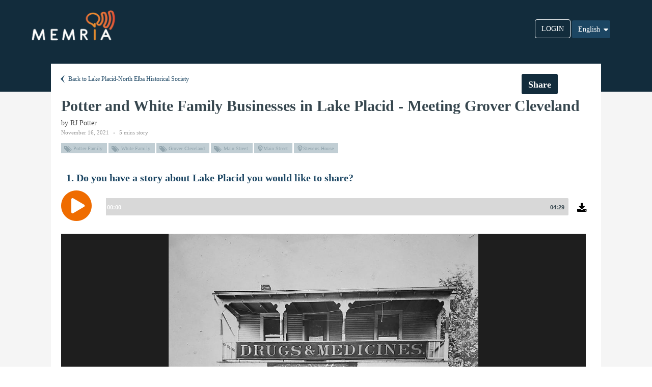

--- FILE ---
content_type: text/html; charset=utf-8
request_url: https://app.memria.org/stories/public-story-view/f69e608913724db99eeee0bab644f361/
body_size: 36131
content:



<!DOCTYPE html>
<html lang="en">
<head>
    <meta charset="utf-8">
    <meta http-equiv="X-UA-Compatible" content="IE=edge">
    <meta name="viewport" content="width=device-width,initial-scale=1">

    <link rel="stylesheet" href="//code.jquery.com/ui/1.12.1/themes/base/jquery-ui.css">
    <link rel="shortcut icon" href="https://dwxxye7an0xk.cloudfront.net/static/favicon/favicon.0beb65d3b129.ico">
    <link href="https://maxcdn.bootstrapcdn.com/font-awesome/4.6.3/css/font-awesome.min.css" rel="stylesheet">
    
    <link href="https://fonts.googleapis.com/css?family=Roboto:400,300,100,500,700,900" rel="stylesheet"
          type="text/css">
    <link rel="stylesheet" href="https://dwxxye7an0xk.cloudfront.net/static/styles/css/icomoon/styles.f35ef91286ed.css">
    <link rel="stylesheet" href="https://dwxxye7an0xk.cloudfront.net/static/styles/css/bootstrap.83bb47ffb96e.css">
    <link rel="stylesheet" href="https://dwxxye7an0xk.cloudfront.net/static/styles/css/core.b781111f10bf.css">
    <link rel="stylesheet" href="https://dwxxye7an0xk.cloudfront.net/static/styles/css/components.02e18dd301ee.css">
    <link rel="stylesheet" href="https://dwxxye7an0xk.cloudfront.net/static/styles/css/colors.9899a4a6291d.css">
    <link rel="stylesheet" href="https://dwxxye7an0xk.cloudfront.net/static/build/main.e63d392488f3.css">
    <link rel="stylesheet" href="https://dwxxye7an0xk.cloudfront.net/static/font-awesome/css/font-awesome.min.45603cfe928b.css">

    <script src="//cdn.ravenjs.com/3.16.1/raven.min.js"></script>
    <script>Raven.config('//0eebbb25f42e4dc79a28fb4e2e9c802f@sentry.io/96814').install()</script>

    <script src="//cdn.logrocket.com/LogRocket.min.js"></script>
    <script src="https://dwxxye7an0xk.cloudfront.net/static/js/init_logrocket.bdafa799fc69.js"></script>
    <script src="https://cdnjs.cloudflare.com/ajax/libs/mobile-detect/1.4.3/mobile-detect.min.js"></script>


    <script src="https://dwxxye7an0xk.cloudfront.net/static/js/limitless/plugins/loaders/pace.min.24d2d5e3e331.js"></script>
    <script src="https://dwxxye7an0xk.cloudfront.net/static/js/limitless/core/libraries/jquery.min.f9c7afd05729.js"></script>
    <script src="https://dwxxye7an0xk.cloudfront.net/static/js/limitless/core/libraries/bootstrap.min.5869c96cc8f1.js"></script>
    <script src="https://dwxxye7an0xk.cloudfront.net/static/js/limitless/plugins/loaders/blockui.min.b646c96530f3.js"></script>
    <script src="https://dwxxye7an0xk.cloudfront.net/static/js/limitless/plugins/forms/styling/uniform.min.e4eba4ecaf81.js"></script>
    <script src="https://dwxxye7an0xk.cloudfront.net/static/js/limitless/core/app.da649696df0d.js"></script>
    <script type="text/javascript" src="/jsi18n/"></script>
    <script src="https://dwxxye7an0xk.cloudfront.net/static/build/main.min.c26837607bbc.js"></script>
    <script src="https://dwxxye7an0xk.cloudfront.net/static/js/limitless/plugins/notifications/pnotify.min.55bded321701.js"></script>
    <script src="https://dwxxye7an0xk.cloudfront.net/static/js/clipboard.min.f06c52bfddb4.js"></script>
    <script src="https://dwxxye7an0xk.cloudfront.net/static/js/browser-utils.8488b9183108.js"></script>
    
    <script>
        window.heap = window.heap || [], heap.load = function (e, t) {
            window.heap.appid = e, window.heap.config = t = t || {};
            var r = t.forceSSL || "https:" === document.location.protocol, a = document.createElement("script");
            a.type = "text/javascript", a.async = !0, a.src = (r ? "https:" : "http:") + "//cdn.heapanalytics.com/js/heap-" + e + ".js";
            var n = document.getElementsByTagName("script")[0];
            n.parentNode.insertBefore(a, n);
            for (var o = function (e) {
                return function () {
                    heap.push([e].concat(Array.prototype.slice.call(arguments, 0)))
                }
            }, p = ["addEventProperties", "addUserProperties", "clearEventProperties", "identify", "resetIdentity", "removeEventProperty", "setEventProperties", "track", "unsetEventProperty"], c = 0; c < p.length; c++) heap[p[c]] = o(p[c])
        };
        heap.load("3545476508");
        
    </script>


    <script>
        init_logrocket('zfgw0m/memria-prod', '', '');
    </script>
    
    <meta name='viewport' content='initial-scale=1,maximum-scale=1,user-scalable=no'/>
    <link rel="stylesheet" type="text/css" href="https://dwxxye7an0xk.cloudfront.net/static/slick/slick.4fc0fe38ad89.css"/>
    <link rel="stylesheet" type="text/css" href="https://dwxxye7an0xk.cloudfront.net/static/slick/slick-theme.2f84d074b682.css"/>

    <script src="https://dwxxye7an0xk.cloudfront.net/static/slick/slick.min.b53bdfc29e18.js"></script>
    <script src="https://dwxxye7an0xk.cloudfront.net/static/js/fixed-navigation.407862c583d7.js"></script>
    <script src="https://dwxxye7an0xk.cloudfront.net/static/js/limitless/plugins/notifications/bootbox.min.8055e87f2396.js"></script>
    <script src="https://dwxxye7an0xk.cloudfront.net/static/js/limitless/pages/components_modals.dd6b5c185907.js"></script>
    <script src="https://dwxxye7an0xk.cloudfront.net/static/js/clipboard.min.f06c52bfddb4.js"></script>
    <script src="https://dwxxye7an0xk.cloudfront.net/static/js/read-more-controller.5ae839a06f4f.js"></script>
    <link rel="stylesheet" href="https://dwxxye7an0xk.cloudfront.net/static/styles/css/media_element/mediaelementplayer.min.df1fff06e7ef.css">
    <script src="https://dwxxye7an0xk.cloudfront.net/static/js/media_element/mediaelement-and-player.min.ac9ea1fa25ae.js"></script>
    <script src="https://dwxxye7an0xk.cloudfront.net/static/js/media_element/media_element_init.aaf1a689f807.js"></script>
    <script src="https://dwxxye7an0xk.cloudfront.net/static/js/browser-utils.8488b9183108.js"></script>
    

<title>Potter and White Family Businesses in Lake Placid - Meeting Grover Cleveland by RJ Potter</title>
<meta name="twitter:card" content="summary_large_image">
<meta property="og:title" content="Potter and White Family Businesses in Lake Placid - Meeting Grover Cleveland">
<meta property="og:url" content="https://app.memria.org/stories/public-story-view/f69e6089-1372-4db9-9eee-e0bab644f361/">
<meta property="fb:app_id" content="319278886124862">
<meta property="twitter:title" content="Potter and White Family Businesses in Lake Placid - Meeting Grover Cleveland">
<meta property="og:type" content="website">

    <meta property="og:image" content="https://dwxxye7an0xk.cloudfront.net/media/stories/prompt_images/f/6/f60a258d-9339-4fd5-af58-fbe203024530.jpeg">
    <meta property="og:image:secure_url" content="https://dwxxye7an0xk.cloudfront.net/media/stories/prompt_images/f/6/f60a258d-9339-4fd5-af58-fbe203024530.jpeg">
    <meta property="og:image:alt" content="Potter and White Family Businesses in Lake Placid - Meeting Grover Cleveland">
    <meta property="twitter:image" content="https://dwxxye7an0xk.cloudfront.net/media/stories/prompt_images/f/6/f60a258d-9339-4fd5-af58-fbe203024530.jpeg">



    <meta property="og:description" content="Do you have a story about Lake Placid you would like to share?">
    <meta property="twitter:description" content="Do you have a story about Lake Placid you would like to share?">



</head>

<body>
<div class="page-container public-story-request-preview-container">
    <div class="page-content">
        <div class="content-wrapper content-wrapper-padding">
            <div class="public-story-request-preview">
                <div class="memria-public-header-container row shifted-above"></div>
                <div class="memria-fixed-header">
                    


<div class="memria-public-header row modified-top">
    <div class="memria-logo-container col-md-2 pull-left">
        <a href="http://www.memria.org/">
            <img src="https://dwxxye7an0xk.cloudfront.net/static/images/memria_logo_main.192723732ba2.png" class="public-header-memria-logo">
        </a>
    </div>
    <div class="public-memria-links col-md-7">
        
    </div>
    <div class="login-button-container col-md-3">
        


<div class="language-choice selector-position">
    <div>
        <form action="/i18n/setlang/" method="post" id="language-form">
            <input type="hidden" name="csrfmiddlewaretoken" value="YpFhnnRRsXASW5Jq6tDfMIPFLielYttOUzeCCTgRNUc5A3CQbheGnyU81k3dhuR7">
            <input name="next" type="hidden" value=""/>
            <input id="selected_language" name="language" type="hidden" value="en"/>
            <div class="dropdown ">
                <button class="btn btn-primary dropdown-toggle blue-select-lang-btn " type="button" data-toggle="dropdown">
                    
                    
                    
                    
                        
                            English
                        
                    
                        
                    
                        
                    
                        
                    
                    <span class="caret"></span></button>
                <ul class="dropdown-menu languages-list">
                    
                        
                    
                        
                            <li class="language-item  " value="es"><a class="">Español</a></li>
                        
                    
                        
                            <li class="language-item  " value="fr"><a class="">Français</a></li>
                        
                    
                        
                            <li class="language-item  break-language" value="hr"><a class="break-language">Bosanski-Hrvatski-Crnogorski-Srpski</a></li>
                        
                    
                </ul>
            </div>
        </form>
    </div>
</div>
<script>
    $(function () {
        $(".language-item").click(function () {
            $('#selected_language').val($(this).attr('value'));
            $('#language-form').submit();
        });
    }());
</script>

        <a type="button" class="btn public-login-btn" href="/account/login/?next=/stories/public-story-view/f69e608913724db99eeee0bab644f361/">LOGIN</a>
    </div>
</div>

                    <div class="row mobile-visible-header">
                        <div class="custom-mobile-header">
                            

<div class="col-md-2 mobile-header">
    <div>
        <a class="logo-container-in-mobile-header" href="http://www.memria.org/">
            <img src="https://dwxxye7an0xk.cloudfront.net/static/images/memria_logo.fa74aefc0ff2.png" class="public-header-memria-logo">
        </a>
    </div>
</div>

                        </div>
                    </div>
                </div>
                
    <div class="public-story-preview-content ">
        
        
            





    



<div class="story-header-component normal-story-preview no-scrolling col-sm-12">
    <div class="alert alert-success alert-dismissable alert-link  hidden  transcription-request-sent">
        <button class="close" type="button" data-dismiss="alert" aria-hidden="true">×</button>
        Transcription request has been submitted. You will be notified when completed.
    </div>
        
        <div class="row  story-header-row fix-padding custom-story-title-height">
            
                
                    <div class="go-back-breadcrumb vb-inline-block pull-left ">
                        <a class="back-link" href="/stories/public-organization-view/132/">
                            <i class="icon-arrow-left15"></i>
                            Back to
                            
                                Lake Placid-North Elba Historical Society
                            
                        </a>
                    </div>
                
                
                
                
                    <div class="share-actions-buttons vb-inline-block pull-right  make-margin-right ">
                        <div class="vb-inline-block">
                            



<div class="memria-sharing-popup">
    <button id="get-share-link" class="btn unpublish-btn">Share</button>
</div>

<script>
    var shareUrl = window.location.origin + '/stories/public-story-view/f69e608913724db99eeee0bab644f361/';
    window.twttr = (function (d, s, id) {
        var js, fjs = d.getElementsByTagName(s)[0],
            t = window.twttr || {};
        if (d.getElementById(id)) return t;
        js = d.createElement(s);
        js.id = id;
        js.src = "https://platform.twitter.com/widgets.js";
        fjs.parentNode.insertBefore(js, fjs);
        t._e = [];
        t.ready = function (f) {
            t._e.push(f);
        };
        return t;
    }(document, "script", "twitter-wjs"));
    
        window.hasFacebookLoaded = false;
        window.fbAsyncInit = function () {
            FB.init({
                appId: '319278886124862',
                xfbml: true,
                version: 'v2.9'
            });
            window.hasFacebookLoaded = true;
        };
        (function (d, s, id) {
            var js, fjs = d.getElementsByTagName(s)[0];
            if (d.getElementById(id)) {
                return;
            }
            js = d.createElement(s);
            js.id = id;
            js.src = "//connect.facebook.net/en_US/sdk.js";
            fjs.parentNode.insertBefore(js, fjs);
        }(document, 'script', 'facebook-jssdk'));
    
    $(document).ready(function () {
        $("#get-share-link").popover({
            placement: "bottom",
            trigger: "click",
            content: '<div class="share-actions-popover-container">    <div class="share-popover-content">                <div class="share-to-facebook-section">            <a id="share_facebook" class="facebook-sharing">                <div class="vb-inline-block">                    <i class="fa fa-facebook-f facebook-icon custom-icon"></i>                </div>                <div class="vb-inline-block share-action-label fb-label">                    Share on Facebook                </div>            </a>        </div>        <div class="share-to-twitter-section">            <a id="share_twitter" href="" class="twitter-sharing">                <div class="vb-inline-block">                    <i class="fa fa-twitter twitter-icon custom-icon"></i>                </div>                <div class="vb-inline-block share-action-label tw-label">                    Share on Twitter                </div>            </a>        </div>        <div class="share-link-section">            <div class="share-link-container">                <div class="share-action-label pl0">                    Link to this story                </div>                <div>                    <input readonly id="link_to_share" class="link-container" value="">                    <button data-clipboard-target="#link_to_share" id="copy_button" type="button"                            class="btn copy-btn upper-case">                        copy                    </button>                </div>            </div>        </div>                    <div class="embeddable-code-section">                <div class="embed-link-container">                    <div class="share-action-label pl0">                        Embed code                    </div>                    <div class="embed-link-help-msg">                        To embed this story in your own website, copy and paste this code into the HTML of your webpage.                    </div>                    <div>                        <textarea readonly id="embed-code" class="embed-code-area" rows="2"><script type="text/javascript" src="https://app.memria.org/stories/embed/f69e6089-1372-4db9-9eee-e0bab644f361/main.js"><\/script><div class="memria-widget-container" data-uuid="f69e6089-1372-4db9-9eee-e0bab644f361"></div></textarea>                    </div>                </div>            </div>                            <div>                <div class="pl0 mt-10">                    <b>Video Slideshow of Story</b>                </div>            </div>                            <a href="https://dwxxye7an0xk.cloudfront.net/media/stories/slideshow/f/6/Potter_and_White_Fam-2022-03-11-AvWK6.mp4" target="_blank">Potter and White Fam-2022-03-11.mp4</a>                        </div></div>',
            html: true,
            title: "SHARE",
            animation: false
        }).on('shown.bs.popover', function () {
            $('#link_to_share').val(shareUrl);
            $('#share_twitter').attr('href', 'https://twitter.com/intent/tweet?url=' + shareUrl.trim() + '?source=twitter');
            var popOver = $(this);
            $('.custom-close-icon').click(function () {
                popOver.popover('hide');
            });
        }).on('hidden.bs.popover', function (e) {
            $(e.target).data("bs.popover").inState.click = false;
        });
    });

    initClipboard('#copy_button');

    document.addEventListener('click', function (e) {
        if ($(e.target).hasClass('facebook-sharing') || $(e.target).hasClass('facebook-icon') || $(e.target).hasClass('fb-label')) {
            
            function shareOnFacebook() {
                if (window.hasFacebookLoaded) {
                    FB.ui({
                        method: 'share',
                        mobile_iframe: true,
                        href: shareUrl + '?source=facebook'
                    }, function (response) {
                    });
                } else {
                    setTimeout(shareOnFacebook, 200);
                }
            }
            shareOnFacebook();
        
        }
    });
</script>

                        </div>
                    </div>
                
            
        </div>
        <div class="row  story-header-row  title-header-row">
        <span class="story-title">Potter and White Family Businesses in Lake Placid - Meeting Grover Cleveland</span>
    </div>
    
    
    <div class="row  story-header-row  information-header-row ">
        <div class="pull-left extra-information ">
            <span class="story-teller-name">by
                
                    RJ Potter
                
            </span>
            <div class="information-container display-block">
                <ul class="list-inline list-inline-separate text-muted mb-5">
                    <li class="info-item">November 16, 2021</li>
                    <li class="info-item">
                        5 mins story
                    </li>
                </ul>
            </div>
            <div class="story-tags-list display-block">
                
                    
                        <span class="label label-roundless text-size-small ">
                            <i class="glyphicon glyphicon-tags tag"></i>Potter Family
                        </span>
                    
                
                    
                        <span class="label label-roundless text-size-small ">
                            <i class="glyphicon glyphicon-tags tag"></i>White Family
                        </span>
                    
                
                    
                        <span class="label label-roundless text-size-small ">
                            <i class="glyphicon glyphicon-tags tag"></i>Grover Cleveland
                        </span>
                    
                
                    
                        <span class="label label-roundless text-size-small ">
                            <i class="glyphicon glyphicon-tags tag"></i>Main Street
                        </span>
                    
                
                
                    
                        <span class="label label-roundless">
                            <i class="icon-pin-alt"></i>Main Street
                        </span>
                    
                
                    
                        <span class="label label-roundless">
                            <i class="icon-pin-alt"></i>Stevens House
                        </span>
                    
                
            </div>
        </div>
    </div>
    
</div>

<script type="text/javascript">
    $('#submit-btn').click(function () {
        var ajaxCall = $.ajax({
            beforeSend: function (xhr) {
                xhr.setRequestHeader("X-CSRFToken", getCookie('csrftoken'));
            },
            url: '/stories/is-user-validated/',
            dataType: 'json',
            cache: false,
            type: 'get'
        });
        ajaxCall.success(function () {
            $('.alert-dismissable').hide();
            $('#show_modal_header').click();
            return true;
        });
        ajaxCall.fail(function () {
            $('#preview-action').val('submit');
            $('#story-preview-form').submit();
        });
    });
    
        $('.publish-btn').popover({
            placement: "left",
            trigger: "manual",
            content: '<b>    Publishing this story will add it to the Stories section of your public</b><a class="org-link" href="/stories/public-organization-view/132/" target="_blank">    Organization</a><b>    page.</b><div class="dont-show-message-container dont-show-message">    <div class="checker dont-show-message">        <span class="checkbox-element" id="show-no-show">            <input type="checkbox" class="styled" id="dont-show-popup"/>        </span>    </div>    <span class="dnt-msg">Don&rsquo;t show this message again</span></div>',
            html: true,
            animation: false,
            container: '.publish-unpublish-btn-container'
        }).on('shown.bs.popover', function () {
            if ($('#show_tooltip').val() == 'False') {
                $(this).popover("hide");
            }
            $('.dont-show-message').on('click', function (e) {
                e.stopPropagation();
                if ($('#show-no-show').hasClass('checked')) {
                    $('#show-no-show').removeClass('checked');
                    $('#show_tooltip').val('True');
                } else {
                    $('#show-no-show').addClass('checked');
                    $('#show_tooltip').val('False');
                }
            });
            $('.popover').each(function () {
                if ('' === 'False') {
                    var newTop = $(".publish-btn").offset().top - 28;
                    this.style.setProperty('top', newTop + 'px', 'important');
                }
            });
        }).on('show.bs.popover', function (e) {
        }).on('hidden.bs.popover', function (e) {
            $(e.target).data("bs.popover").inState.click = false;
            $(e.target).data("bs.popover").inState.hover = false;
        }).on("mouseenter", function () {
            var _this = this;
            $(this).popover("show");
            $(".popover").on("mouseleave", function () {
                $(_this).popover('show');
            });
        }).on("mouseleave", function () {
            var _this = this;
            setTimeout(function () {
                if (!$(".popover:hover").length) {
                    $(_this).popover("hide");
                }
            }, 300);
        });
    
    $(document).ready(function () {
        
    });

</script>



<div class="story-preview-contents" data-story-id="4535">
    

<div id="modal_backdrop_transcribe_audio" class="modal fade memria-modal-backdrop">
    <div class="modal-dialog text-size-large popup-modal-form">
        <div class="modal-content">
            <div class="modal-header text-center">
                <h5 class="modal-title color-slate-800">Transcribe Story</h5>
            </div>
            <form method="post" action="/stories/transcribe-story/" >
                <input type="hidden" name="csrfmiddlewaretoken" value="YpFhnnRRsXASW5Jq6tDfMIPFLielYttOUzeCCTgRNUc5A3CQbheGnyU81k3dhuR7">
                <div class="modal-body">
                    <p class="color-slate-800 text-center">Select the audio language to transcribe.</p>
                    <div class="form-group">
                        <select name="language" class="form-control" title="" id="id_language">
                            <option value="en" selected="">English (American spelling)</option>
                            <option value="en-GB">English (British spelling)</option>
                            <option value="es">Spanish</option>
                            <option value="fr">French</option>
                            <option value="pt">Portugese</option>
                            <option value="it">Italian</option>
                            <option value="ar">Arabic</option>
                            <option value="cmn">Chinese Mandarin</option>
                            <option value="yue">Cantonese</option>
                            <option value="no">Norwegian</option>
                            <option value="uk">Ukrainian</option>
                            <option value="ko">Korean</option>
                        </select>
                    </div>
                </div>

                <div class="modal-footer text-center">
                    <input type="hidden" name="story_id" value="4535">
                    <button id="delete_account_btn" class="btn bg-slate-800 btn-confirm text-center text-bold" type="submit" >
                        Transcribe
                    </button>
                    <button type="button " class="btn bg-slate-800 btn-cancel text-center dismiss-delete-modal text-bold"
                            data-dismiss="modal">
                        Cancel
                    </button>
                </div>
            </form>

        </div>
    </div>
</div>

    <div class="left-div ">
        <div id="active_story_prompt">
            
                




    <div class="active-story-chapter-0 story-prompt-item"
         data-index="0" data-prompt="13797">
        <div class="active-prompt-buttons hidden">
            
                
                    <button type="button" class="btn btn-edit-prompt-content create-clip-btn">
                        Create Audio Clip
                    </button>
                
            
            <a type="button" class="btn btn-edit-prompt-content edit-story-btn" href="/stories/manage-story/4535/">
                Edit Story
            </a>
        </div>
        <div class="prompt-contents">
            <div class="story-prompt-title-panel pb15">
                1. Do you have a story about Lake Placid you would like to share?
            </div>
            <div class="create-audio-clip-help-text hidden">
                Drag the black in-point and out-point handles on the playback bar to the beginning and end of the segment of audio you want to use for your clip, and then click <b>Save Clip</b> button.
            </div>
            
                <div class="row prompt-audio-container-div">
                    <audio controls src="https://dwxxye7an0xk.cloudfront.net/media/stories/prompt_audio/6/a/6a0b60c2-a39c-43d0-9a0f-1d5587563443.mp3"
                           class="row story-preview-audio-player prompt-audio-control-0"></audio>
                </div>
                <div class="row prompt-audio-clipping-container-div hidden"></div>
            
            <div class="hidden audio-file-is-processing">Your audio is processing...</div>
            
                <div class="row story-prompt-images-carousel">
                    <div class="prompt-images-carousel">
                        
                            
                                
                                    <div>
                                        <figure>
                                            <img src="https://dwxxye7an0xk.cloudfront.net/media/stories/prompt_images/f/6/f60a258d-9339-4fd5-af58-fbe203024530.jpeg" class="prompt-image-on-mobile">
                                            
                                                
                                                    <figcaption>
                                                        HJ Potter Drugs and Medicines on Main Street
                                                    </figcaption>
                                                
                                            
                                        </figure>
                                    </div>
                                
                            
                        
                            
                                
                                    <div>
                                        <figure>
                                            <img src="https://dwxxye7an0xk.cloudfront.net/media/stories/prompt_images/5/8/5824f32f-db5d-46f1-b30a-fbad9e869870.jpeg" class="prompt-image-on-mobile">
                                            
                                                
                                                    <figcaption>
                                                        Stevens House
                                                    </figcaption>
                                                
                                            
                                        </figure>
                                    </div>
                                
                            
                        
                            
                                
                                    <div>
                                        <figure>
                                            <img src="https://dwxxye7an0xk.cloudfront.net/media/stories/prompt_images/7/1/7176495c-01f7-4c87-a9d4-bf0349467c07.jpeg" class="prompt-image-on-mobile">
                                            
                                                
                                                    <figcaption>
                                                        Stevens House
                                                    </figcaption>
                                                
                                            
                                        </figure>
                                    </div>
                                
                            
                        
                            
                                
                            
                        
                            
                                
                            
                        
                    </div>
                </div>
            
            
        </div>
    </div>


<script>
    $('#show_more_btn_0').on('click', function () {
        readMoreOrLess('0');
    });

    $(document).ready(function () {
        setupDownloadAudio('https://dwxxye7an0xk.cloudfront.net/media/stories/prompt_audio/6/a/6a0b60c2-a39c-43d0-9a0f-1d5587563443.mp3', '0');
        showHideReadButton('0');
    });
</script>

            
        </div>

        




<div class="panel panel-flat story-chapters-div white-background hidden">
    <div class="panel-heading white-background">
        <h6 class="panel-title white-background">Story Chapters</h6>
    </div>

    <div class="panel-body">
        <div class="">
            <ul class="media-list content-group">
                
                    <li class="media stack-media-on-mobile story-chapter-0 hidden">
                        <a class="story-chapter-link" index="0">
                            <div class="media-heading prompt-question-title">1&#46;&nbsp;Do you have a story about Lake Placid you would like to share?</div>
                            <div class="media-body ">
                                
                                    <div class="media-left image-preview-container audio-beside-image pull-left">
                                        <div class="thumb">
                                            <div class="media-preview"
                                                 style="background-image: url('https://dwxxye7an0xk.cloudfront.net/media/stories/prompt_images/f/6/f60a258d-9339-4fd5-af58-fbe203024530.jpeg');"></div>
                                        </div>
                                    </div>
                                
                                
                                    <div class="non-mobile-display prompt-summary prompt-summary-
                                            0 image-beside-audio">
                                        <div class="internal-mobile-display">
                                            <div><i class="non-mobile-version fa fa-play"></i></div>
                                            <div class="row mobile-play-button"><i
                                                    class="mobile-version fa fa-play-circle"></i></div>
                                            <div class="prompt-audio-length">00:00</div>
                                        </div>
                                    </div>
                                
                                <div class="non-mobile-display-question prompt-summary prompt-summary-0">
                                    <div class="prompt-answer">
                                        
                                    </div>
                                </div>
                            </div>
                        </a>
                    </li>
                
            </ul>
        </div>
    </div>
</div>

<script>

    function formatDuration(duration) {
        var min = Math.floor(Math.floor(duration) / 60);
        var sec = Math.floor(duration) % 60;
        min = min >= 10 ? min : '0' + min;
        sec = sec >= 10 ? sec : '0' + sec;
        return min + ':' + sec;
    }

    $(function () {
        $('.story-prompt-item').each(function () {
            var index = $(this).attr('data-index');
            $(this).find('audio').on("loadedmetadata", function() {
                var promptAudioLength = $('.story-chapter-' + index).find('.prompt-audio-length');
                if (promptAudioLength.length > 0) {
                    promptAudioLength[0].innerText = formatDuration(this.duration);
                }
            });
        });
    });

    activeIndex = 0;
    function storyChapterLink(e) {
        var audioFile = $(document).find('.active-story-chapter-' + activeIndex).find('audio');
        if (audioFile.length !== 0) {
            audioFile[0].player.pause();
        }
        var newIndex = $(e.target).closest('[class^=story-chapter]').attr('index');
        switchChapters(activeIndex, newIndex);
        audioFile = $(document).find('.active-story-chapter-' + newIndex).find('audio');
        if (audioFile.length !== 0) {
            audioFile[0].player.play();
        }
    }
    $('.story-chapter-link').on('click', storyChapterLink);
</script>

    </div>
    
</div>

<script type="text/javascript">
    $(document).ready(function () {
        

        $('.prompt-images-carousel').not('.slick-initialized').slick({
            dots: true,
            infinite: true,
            speed: 500,
            fade: true,
            cssEase: 'linear',
            initialSlide: 0
        });
        
            
                
                    var audioFileEl = $('.prompt-audio-control-0')[1];
                    audioFileEl.player.setSrc('https://dwxxye7an0xk.cloudfront.net/media/stories/prompt_audio/6/a/6a0b60c2-a39c-43d0-9a0f-1d5587563443.mp3');
                    audioFileEl.load();
                
            
        
    });
</script>

        
        
        
            


<div class="story-view-footer row" id="story_view_footer">
    <div>
        <span class="footer-title">Submitted to:</span>
    </div>
    <div>
        <span class="footer-body">
            
            North Elba Narratives: Telling Tales Oral History Project
            
        </span>
    </div>
</div>


<div id="modal_default" class="modal fade memria-modal-backdrop">
    <button type="button" class="close close-modal-btn" data-dismiss="modal">
        <i class="fa fa-x fa-close"></i>
    </button>
    <div class="modal-dialog modal-full">
        <div class="modal-content">
        </div>
    </div>
</div>

        
    </div>

            </div>
            
        </div>
    </div>
</div>
</body>
</html>


--- FILE ---
content_type: text/css
request_url: https://dwxxye7an0xk.cloudfront.net/static/styles/css/core.b781111f10bf.css
body_size: 19931
content:
/* ------------------------------------------------------------------------------
 *
 *  # Global less file
 *
 *  Common less file with imports of plugins and pages
 *
 *  Version: 1.0
 *  Latest update: Feb 5, 2016
 *
 * ---------------------------------------------------------------------------- */
/* ------------------------------------------------------------------------------
 *
 *  # Glyphicons for Bootstrap
 *
 *  Glyphicons icon font path and style overrides
 *
 *  Version: 1.0
 *  Latest update: May 25, 2015
 *
 * ---------------------------------------------------------------------------- */
@font-face {
  font-family: 'Glyphicons Halflings';
  src: url("../css/icons/glyphicons/glyphicons-halflings-regular.f4769f9bdb74.eot");
  src: url("../css/icons/glyphicons/glyphicons-halflings-regular.f4769f9bdb74.eot?#iefix") format('embedded-opentype'), url("../css/icons/glyphicons/glyphicons-halflings-regular.448c34a56d69.woff2") format('woff2'), url("../css/icons/glyphicons/glyphicons-halflings-regular.fa2772327f55.woff") format('woff'), url("../css/icons/glyphicons/glyphicons-halflings-regular.e18bbf611f2a.ttf") format('truetype'), url("../css/icons/glyphicons/glyphicons-halflings-regular.89889688147b.svg#glyphicons_halflingsregular") format('svg');
}
.glyphicon {
  font-size: 16px;
  vertical-align: middle;
  top: -1px;
}
/* ------------------------------------------------------------------------------
*
*  # Scaffolding
*
*  Overrides for bootstrap scaffolding
*
*  Version: 1.3
*  Latest update: Mar 10, 2016
*
* ---------------------------------------------------------------------------- */
html {
  height: 100%;
}
body {
  position: relative;
  min-height: 100%;
}
a {
  cursor: pointer;
}
a:focus {
  outline: 0;
}
figure {
  position: relative;
}
figcaption {
  position: absolute;
  bottom: 0;
  opacity: 0;
  visibility: hidden;
  width: 100%;
  color: #fff;
  padding: 10px 15px;
  z-index: 2;
  background-color: rgba(0, 0, 0, 0.7);
  -webkit-transition: all ease-in-out 0.2s;
  -o-transition: all ease-in-out 0.2s;
  transition: all ease-in-out 0.2s;
}
figure:hover figcaption {
  opacity: 1;
  visibility: visible;
}
.img-rounded {
  border-radius: 3px;
}
.hr-condensed {
  margin-top: 10px;
  margin-bottom: 10px;
}
/* ------------------------------------------------------------------------------
*
*  # Main typography
*
*  Main typography overrides, including custom content
*
*  Version: 1.2
*  Latest update: Nov 25, 2015
*
* ---------------------------------------------------------------------------- */
h1,
h2,
h3,
h4,
h5,
h6,
.h1,
.h2,
.h3,
.h4,
.h5,
.h6 {
  letter-spacing: -0.015em;
}
h1 > .label,
h2 > .label,
h3 > .label,
h4 > .label,
h5 > .label,
h6 > .label,
.h1 > .label,
.h2 > .label,
.h3 > .label,
.h4 > .label,
.h5 > .label,
.h6 > .label,
h1 > .badge,
h2 > .badge,
h3 > .badge,
h4 > .badge,
h5 > .badge,
h6 > .badge,
.h1 > .badge,
.h2 > .badge,
.h3 > .badge,
.h4 > .badge,
.h5 > .badge,
.h6 > .badge {
  vertical-align: middle;
  margin-top: -2px;
}
h1 > .label.pull-right,
h2 > .label.pull-right,
h3 > .label.pull-right,
h4 > .label.pull-right,
h5 > .label.pull-right,
h6 > .label.pull-right,
.h1 > .label.pull-right,
.h2 > .label.pull-right,
.h3 > .label.pull-right,
.h4 > .label.pull-right,
.h5 > .label.pull-right,
.h6 > .label.pull-right,
h1 > .badge.pull-right,
h2 > .badge.pull-right,
h3 > .badge.pull-right,
h4 > .badge.pull-right,
h5 > .badge.pull-right,
h6 > .badge.pull-right,
.h1 > .badge.pull-right,
.h2 > .badge.pull-right,
.h3 > .badge.pull-right,
.h4 > .badge.pull-right,
.h5 > .badge.pull-right,
.h6 > .badge.pull-right {
  margin-top: 3px;
}
h1 small,
h2 small,
h3 small,
h4 small,
h5 small,
h6 small,
.h1 small,
.h2 small,
.h3 small,
.h4 small,
.h5 small,
.h6 small {
  font-size: 13px;
}
h1 small.display-block,
h2 small.display-block,
h3 small.display-block,
h4 small.display-block,
h5 small.display-block,
h6 small.display-block,
.h1 small.display-block,
.h2 small.display-block,
.h3 small.display-block,
.h4 small.display-block,
.h5 small.display-block,
.h6 small.display-block {
  margin-top: 3px;
}
h1 > [class*=icon-],
h2 > [class*=icon-],
h3 > [class*=icon-],
.h1 > [class*=icon-],
.h2 > [class*=icon-],
.h3 > [class*=icon-] {
  top: -2px;
}
h1 small,
h2 small,
h3 small,
.h1 small,
.h2 small,
.h3 small {
  font-size: 13px;
}
.heading-divided {
  margin-bottom: 15px;
  padding-bottom: 10px;
  border-bottom: 1px solid #ddd;
}
a,
button,
input,
textarea {
  outline: 0;
}
mark,
.mark {
  background-color: #333333;
  padding: 2px 6px;
  color: #fff;
  border-radius: 2px;
}
svg {
  display: block;
}
.svg-inline svg {
  display: inline-block;
}
.svg-center svg {
  margin: auto;
}
.letter-icon {
  width: 16px;
  display: block;
}
.content-divider {
  text-align: center;
  position: relative;
  z-index: 1;
}
.content-divider > span {
  background-color: #f5f5f5;
  display: inline-block;
  padding-left: 12px;
  padding-right: 12px;
}
.panel .content-divider > span,
.tab-content-bordered .content-divider > span,
.modal .content-divider > span {
  background-color: #fff;
}
.content-divider > span:before {
  content: "";
  position: absolute;
  top: 50%;
  left: 0;
  height: 1px;
  background-color: #ddd;
  width: 100%;
  z-index: -1;
}
.icon-object {
  border-radius: 50%;
  text-align: center;
  margin: 10px;
  border-width: 3px;
  border-style: solid;
  padding: 20px;
  display: inline-block;
}
.icon-object > i {
  font-size: 32px;
  top: 0;
}
.img-preview {
  max-height: 70px;
}
.video-container {
  position: relative;
  padding-bottom: 56.25%;
  height: 0;
  overflow: hidden;
}
.video-container iframe,
.video-container object,
.video-container embed {
  position: absolute;
  top: 0;
  left: 0;
  width: 100%;
  height: 100%;
}
.status-mark {
  width: 8px;
  height: 8px;
  display: inline-block;
  border-radius: 50%;
  border: 2px solid;
}
.dropdown-menu > .active .status-mark {
  background-color: #fff;
  border-color: #fff;
}
.position-left {
  margin-right: 7px;
}
.position-right {
  margin-left: 7px;
}
a.bg-primary:hover,
a.bg-primary:focus {
  background-color: #2196F3;
}
.bg-success {
  color: #fff;
  background-color: #4CAF50;
}
a.bg-success:hover,
a.bg-success:focus {
  background-color: #3d8b40;
}
a.bg-success:hover,
a.bg-success:focus {
  background-color: #4CAF50;
}
.bg-info {
  color: #fff;
  background-color: #00BCD4;
}
a.bg-info:hover,
a.bg-info:focus {
  background-color: #008fa1;
}
a.bg-info:hover,
a.bg-info:focus {
  background-color: #00BCD4;
}
.bg-warning {
  color: #fff;
  background-color: #FF5722;
}
a.bg-warning:hover,
a.bg-warning:focus {
  background-color: #ee3900;
}
a.bg-warning:hover,
a.bg-warning:focus {
  background-color: #FF5722;
}
.bg-danger {
  color: #fff;
  background-color: #F44336;
}
a.bg-danger:hover,
a.bg-danger:focus {
  background-color: #ea1c0d;
}
a.bg-danger:hover,
a.bg-danger:focus {
  background-color: #F44336;
}
.page-header {
  margin: 0;
  padding: 0;
  border-bottom-width: 0;
}
@media (min-width: 769px) {
  .page-header .heading-elements.collapse {
    display: block;
    visibility: visible;
  }
}
.page-header-inverse {
  background-color: #273246;
  color: #fff;
  margin-bottom: 20px;
}
.page-header-inverse .page-title small {
  color: rgba(255, 255, 255, 0.5);
}
.page-header-inverse > .breadcrumb > li > a,
.page-header-inverse .page-header-content .breadcrumb > li > a,
.page-header-inverse > .breadcrumb > li + li:before,
.page-header-inverse .page-header-content .breadcrumb > li + li:before {
  color: rgba(255, 255, 255, 0.9);
}
.page-header-inverse > .breadcrumb > li > a:hover,
.page-header-inverse .page-header-content .breadcrumb > li > a:hover,
.page-header-inverse > .breadcrumb > li > a:focus,
.page-header-inverse .page-header-content .breadcrumb > li > a:focus {
  color: #fff;
  opacity: 1;
  filter: alpha(opacity=100);
}
.page-header-inverse > .breadcrumb > .active,
.page-header-inverse .page-header-content .breadcrumb > .active {
  color: rgba(255, 255, 255, 0.5);
}
.page-header-inverse .form-control-feedback,
.page-header-inverse .input-group-addon {
  color: rgba(255, 255, 255, 0.75);
}
.page-header-inverse .heading-text > a {
  color: #fff;
}
.page-header-inverse .form-control {
  border-bottom-color: rgba(255, 255, 255, 0.3);
  color: #fff;
}
.page-header-inverse .form-control::-moz-placeholder {
  color: rgba(255, 255, 255, 0.75);
  opacity: 1;
}
.page-header-inverse .form-control:-ms-input-placeholder {
  color: rgba(255, 255, 255, 0.75);
}
.page-header-inverse .form-control::-webkit-input-placeholder {
  color: rgba(255, 255, 255, 0.75);
}
.page-header-inverse .form-control:focus {
  border-bottom-color: #fff;
  -webkit-box-shadow: 0 1px 0 #fff;
  box-shadow: 0 1px 0 #fff;
}
.page-header-inverse.has-cover {
  background: url("../images/login_cover.b44041725c60.jpg");
  background-size: cover;
}
.page-header-default {
  background-color: #fff;
  margin-bottom: 20px;
  -webkit-box-shadow: 0 1px 0 0 #ddd;
  box-shadow: 0 1px 0 0 #ddd;
}
.page-header-default.has-cover {
  background: url("../images/backgrounds/seamless.8b9eb18dd056.png");
}
.page-title {
  padding: 32px 36px 32px 0;
  display: block;
  position: relative;
}
.page-title small {
  margin-left: 10px;
  display: inline-block;
}
.page-title small:before {
  content: '/';
  margin-right: 15px;
}
.page-title small.display-block {
  margin-left: 0;
  display: block;
}
.page-title small.display-block:before {
  content: none;
}
.page-title i ~ small.display-block {
  margin-left: 31px;
}
.page-header-lg .page-title {
  padding-top: 37px;
  padding-bottom: 37px;
}
.page-header-sm .page-title {
  padding-top: 27px;
  padding-bottom: 27px;
}
.page-header-xs .page-title {
  padding-top: 22px;
  padding-bottom: 22px;
}
.page-title h1,
.page-title h2,
.page-title h3,
.page-title h4,
.page-title h5,
.page-title h6 {
  margin: 0;
}
@media (min-width: 769px) {
  .page-title {
    padding-right: 0;
  }
}
.page-header-content {
  position: relative;
  background-color: inherit;
  padding: 0 20px;
}
.page-header-content[class*=border-bottom-] + .breadcrumb-line {
  border-top: 0;
}
.text-black {
  font-weight: 900;
}
.text-bold {
  font-weight: 700;
}
.text-semibold {
  font-weight: 500;
}
.text-regular {
  font-weight: 400;
}
.text-light {
  font-weight: 300;
}
.text-thin {
  font-weight: 100;
}
.text-italic {
  font-style: italic;
}
.text-highlight {
  padding: 4px 6px;
}
.text-size-large {
  font-size: 14px;
}
.text-size-base {
  font-size: 13px;
}
.text-size-small {
  font-size: 12px;
}
.text-size-mini {
  font-size: 11px;
}
ul,
ol {
  padding-left: 25px;
}
.list > li,
.list > li .list > li {
  margin-top: 7px;
}
.list > li:first-child {
  margin-top: 0;
}
.list-condensed > li,
.list-condensed > li .list > li {
  margin-top: 3px;
}
.list-extended > li,
.list-extended > li .list > li {
  margin-top: 11px;
}
ul.list-square {
  list-style-type: square;
}
ul.list-circle {
  list-style-type: circle;
}
.list-inline {
  margin-left: 0;
  font-size: 0;
}
.list-inline > li {
  padding-left: 0;
  padding-right: 20px;
  font-size: 13px;
}
.list-inline > li:last-child {
  padding-right: 0;
}
.list-inline-condensed > li {
  padding-right: 10px;
}
.list-inline-separate > li {
  padding-right: 20px;
  position: relative;
}
.list-inline-separate > li:before {
  content: '\2022';
  position: absolute;
  right: 8px;
  color: #ccc;
  top: 1px;
}
.list-inline-separate > li:last-child:before {
  content: none;
}
.list-icons {
  padding-left: 0;
}
.list-icons li {
  list-style: none;
}
.list-icons li i {
  margin-right: 7px;
}
.icons-list {
  margin: 0;
  padding: 0;
  list-style: none;
  line-height: 1;
  font-size: 0;
}
.icons-list > li {
  position: relative;
  display: inline-block;
  margin-left: 5px;
  font-size: 13px;
}
.icons-list > li:first-child {
  margin-left: 0;
}
.icons-list > li > a {
  color: inherit;
  display: block;
  opacity: 1;
  filter: alpha(opacity=100);
}
.icons-list > li > a:hover,
.icons-list > li > a:focus {
  opacity: 0.75;
  filter: alpha(opacity=75);
}
.icons-list > li > a > i {
  top: 0;
}
.icons-list > li > a > .caret {
  margin-top: 0;
  margin-bottom: 0;
}
.icons-list-extended > li {
  margin-left: 10px;
}
dl {
  margin-bottom: 0;
}
dt {
  margin-bottom: 5px;
  font-weight: 500;
}
dd + dt {
  margin-top: 20px;
}
@media (min-width: 769px) {
  .dl-horizontal dt + dd {
    margin-top: 20px;
  }
  .dl-horizontal dt:first-child + dd {
    margin-top: 0;
  }
}
blockquote {
  margin: 0;
}
blockquote img {
  height: 42px;
  float: left;
  margin-right: 20px;
}
blockquote img.pull-right {
  margin-right: 0;
  margin-left: 20px;
}
blockquote footer,
blockquote small,
blockquote .small {
  font-size: 13px;
  margin-top: 7px;
  display: block;
}
.blockquote-reverse,
blockquote.pull-right {
  padding-right: 20px;
}
/* ------------------------------------------------------------------------------
*
*  # Code related components
*
*  Overrides for code related bootstrap components
*
*  Version: 1.1
*  Latest update: Nov 25, 2015
*
* ---------------------------------------------------------------------------- */
code {
  border-radius: 2px;
  word-wrap: break-word;
}
kbd {
  font-size: 11px;
  vertical-align: text-top;
  -webkit-box-shadow: none;
  box-shadow: none;
}
pre {
  padding: 20px;
  margin: 0;
  -moz-tab-size: 4;
  -o-tab-size: 4;
  tab-size: 4;
  -webkit-hyphens: none;
  -moz-hyphens: none;
  -ms-hyphens: none;
  hyphens: none;
}
/* ------------------------------------------------------------------------------
*
*  # Tables component
*
*  Overrides for tables bootstrap component
*
*  Version: 1.1
*  Latest update: Oct 20, 2015
*
* ---------------------------------------------------------------------------- */
th {
  font-weight: 500;
}
.table {
  margin-bottom: 0;
}
.table > thead > tr > th,
.table > tbody > tr > th,
.table > tfoot > tr > th,
.table > thead > tr > td,
.table > tbody > tr > td,
.table > tfoot > tr > td {
  vertical-align: middle;
}
.panel[class*=bg-] .table > thead > tr > th,
.table[class*=bg-] > thead > tr > th,
.panel[class*=bg-] .table > tbody > tr > th,
.table[class*=bg-] > tbody > tr > th,
.panel[class*=bg-] .table > tfoot > tr > th,
.table[class*=bg-] > tfoot > tr > th,
.panel[class*=bg-] .table > thead > tr > td,
.table[class*=bg-] > thead > tr > td,
.panel[class*=bg-] .table > tbody > tr > td,
.table[class*=bg-] > tbody > tr > td,
.panel[class*=bg-] .table > tfoot > tr > td,
.table[class*=bg-] > tfoot > tr > td {
  border-color: rgba(255, 255, 255, 0.2);
}
.table tr[class*=bg-] > td,
.table tr[class*=bg-] > th {
  border-color: #fff;
}
.table tr > td[class*=bg-],
.table tr > th[class*=bg-] {
  border-color: #fff;
}
.table > thead > tr[class*=border-bottom-] > th,
.table > thead > tr[class*=border-bottom-] > td {
  border-bottom-color: inherit;
}
.table > tbody > tr[class*=border-top-] > th,
.table > tfoot > tr[class*=border-top-] > th,
.table > tbody > tr[class*=border-top-] > td,
.table > tfoot > tr[class*=border-top-] > td {
  border-top-color: inherit;
}
.table > thead > tr > th {
  border-bottom: 1px solid #bbb;
}
.table > tfoot > tr > th {
  border-top: 1px solid #bbb;
}
.table .table {
  background-color: #fff;
}
.table-responsive + .table-responsive > .table:not(.table-bordered):not(.table-framed),
.table:not(.table-bordered):not(.table-framed) + .table:not(.table-bordered):not(.table-framed) {
  border-top: 1px solid #ddd;
}
.panel-body + .table > tbody:first-child > tr:first-child > td,
.panel-body + .table-responsive > .table > tbody:first-child > tr:first-child > td,
.panel-body + .table > tbody:first-child > tr:first-child > th,
.panel-body + .table-responsive > .table > tbody:first-child > tr:first-child > th {
  border-top: 0;
}
.modal-body + .table-responsive > .table,
.modal-body + .table {
  border-bottom: 1px solid #ddd;
}
.modal-body + .table-responsive {
  border: 0;
}
.panel[class*=bg-] > .panel-body + .table,
.panel[class*=bg-] > .panel-body + .table-responsive {
  border-color: #fff;
}
.table > thead > tr.border-solid > th,
.table > thead > tr.border-solid > td {
  border-bottom-width: 2px;
}
.table > tbody > tr.border-solid > td,
.table > tfoot > tr.border-solid > td,
.table > tbody > tr.border-solid > th,
.table > tfoot > tr.border-solid > th {
  border-top-width: 2px;
}
.table-bordered > thead > tr.border-solid:first-child > th,
.table-bordered > thead > tr.border-solid:first-child > td {
  border-bottom-width: 2px;
}
.table > thead > tr.border-double > th,
.table > thead > tr.border-double > td {
  border-bottom-width: 3px;
  border-bottom-style: double;
}
.table > tbody > tr.border-double > td,
.table > tfoot > tr.border-double > td,
.table > tbody > tr.border-double > th,
.table > tfoot > tr.border-double > th {
  border-top-width: 3px;
  border-top-style: double;
}
.table-bordered > thead > tr.border-double:first-child > th,
.table-bordered > thead > tr.border-double:first-child > td {
  border-bottom-width: 3px;
  border-bottom-style: double;
}
.table > tbody > tr.border-dashed > td,
.table > tbody > tr.border-dashed > th {
  border-top-style: dashed;
}
.table-framed,
.panel > .table-framed,
.panel > .table-responsive > .table-framed {
  border: 1px solid #ddd;
}
@media screen and (max-width: 768px) {
  .table-responsive > .table-framed {
    border: 0;
  }
}
.table-borderless > tbody > tr > td,
.table-borderless > tbody > tr > th {
  border: 0;
}
.table-columned > tbody > tr > td,
.table-columned > tfoot > tr > td,
.table-columned > tbody > tr > th,
.table-columned > tfoot > tr > th {
  border: 0;
  border-left: 1px solid #ddd;
}
.table-columned > tbody > tr > td:first-child,
.table-columned > tfoot > tr > td:first-child,
.table-columned > tbody > tr > th:first-child,
.table-columned > tfoot > tr > th:first-child {
  border-left: 0;
}
.table-columned > thead > tr > th,
.table-columned > thead > tr > td {
  border-left: 1px solid #ddd;
}
.table-columned > thead > tr > th:first-child,
.table-columned > thead > tr > td:first-child {
  border-left: 0;
}
.table-xlg > thead > tr > th,
.table-xlg > tbody > tr > th,
.table-xlg > tfoot > tr > th,
.table-xlg > thead > tr > td,
.table-xlg > tbody > tr > td,
.table-xlg > tfoot > tr > td {
  padding: 20px;
}
.table-lg > thead > tr > th,
.table-lg > tbody > tr > th,
.table-lg > tfoot > tr > th,
.table-lg > thead > tr > td,
.table-lg > tbody > tr > td,
.table-lg > tfoot > tr > td {
  padding: 15px 20px;
}
.table-sm > thead > tr > th,
.table-sm > tbody > tr > th,
.table-sm > tfoot > tr > th,
.table-sm > thead > tr > td,
.table-sm > tbody > tr > td,
.table-sm > tfoot > tr > td {
  padding: 10px 20px;
}
.table-xs > thead > tr > th,
.table-xs > tbody > tr > th,
.table-xs > tfoot > tr > th,
.table-xs > thead > tr > td,
.table-xs > tbody > tr > td,
.table-xs > tfoot > tr > td {
  padding: 8px 20px;
}
.table-xxs > thead > tr > th,
.table-xxs > tbody > tr > th,
.table-xxs > tfoot > tr > th,
.table-xxs > thead > tr > td,
.table-xxs > tbody > tr > td,
.table-xxs > tfoot > tr > td {
  padding: 6px 15px;
}
.table-bordered tr:first-child > td,
.table-bordered tr:first-child > th {
  border-top-color: #bbb;
}
.table-bordered tr[class*=bg-] > th,
.table-bordered tr[class*=bg-] > td,
.table-bordered tr > th[class*=bg-],
.table-bordered tr > td[class*=bg-] {
  border-color: #fff;
}
.panel[class*=bg-] .table-striped > tbody > tr:nth-child(odd),
.table-striped[class*=bg-] > tbody > tr:nth-child(odd) {
  background-color: rgba(0, 0, 0, 0.05);
}
.table-hover > tbody > tr:hover > th,
.table-hover > tbody > tr:hover > td {
  background-color: inherit;
}
.panel[class*=bg-] .table-hover > tbody > tr:hover,
.table-hover[class*=bg-] > tbody > tr:hover {
  background-color: rgba(0, 0, 0, 0.1);
}
.panel[class*=bg-] .panel-body > .table .active > th,
.panel[class*=bg-] .panel-body > .table-responsive > .table .active > th,
.table[class*=bg-] .active > th,
.panel[class*=bg-] .panel-body > .table .active > td,
.panel[class*=bg-] .panel-body > .table-responsive > .table .active > td,
.table[class*=bg-] .active > td,
.panel[class*=bg-] .panel-body > .table th.active,
.panel[class*=bg-] .panel-body > .table-responsive > .table th.active,
.table[class*=bg-] th.active,
.panel[class*=bg-] .panel-body > .table td.active,
.panel[class*=bg-] .panel-body > .table-responsive > .table td.active,
.table[class*=bg-] td.active {
  background-color: rgba(0, 0, 0, 0.15);
}
/* ------------------------------------------------------------------------------
*
*  # Form related components
*
*  Overrides for bootstrap form related components
*
*  Version: 1.1
*  Latest update: Mar 10, 2015
*
* ---------------------------------------------------------------------------- */
/* Form controls
----------------------------------*/
legend {
  font-size: 12px;
  padding-top: 10px;
  padding-bottom: 10px;
  text-transform: uppercase;
}
fieldset:first-child legend:first-child {
  padding-top: 0;
}
legend .control-arrow {
  float: right;
  color: #999999;
}
legend .control-arrow:hover {
  color: #333333;
}
label {
  margin-bottom: 7px;
  font-weight: 400;
}
select[multiple],
select[size] {
  height: 200px;
  padding: 7px;
}
select[multiple] option,
select[size] option {
  padding: 7px 12px;
  border-radius: 3px;
}
select[multiple] option + option,
select[size] option + option {
  margin-top: 1px;
}
input[type="file"]:focus,
input[type="radio"]:focus,
input[type="checkbox"]:focus {
  outline: 0;
}
.form-control {
  -webkit-box-shadow: none;
  box-shadow: none;
}
.form-control:focus {
  outline: 0;
  -webkit-box-shadow: none;
  box-shadow: none;
}
.form-control[class*=bg-]:focus {
  border-color: transparent;
}
.form-control[class*=bg-]::-moz-placeholder {
  color: #fff;
  opacity: 1;
}
.form-control[class*=bg-]:-ms-input-placeholder {
  color: #fff;
}
.form-control[class*=bg-]::-webkit-input-placeholder {
  color: #fff;
}
.input-rounded {
  border-radius: 100px;
}
.input-roundless {
  border-radius: 0;
}
.form-control-unstyled {
  padding: 0;
  border: 0;
  background-color: transparent;
}
input[type="text"],
input[type="password"],
input[type="search"],
input[type="email"],
input[type="number"],
input[type="datetime"],
input[type="datetime-local"],
input[type="date"],
input[type="month"],
input[type="time"],
input[type="week"],
input[type="url"],
input[type="tel"],
textarea {
  -webkit-appearance: none;
}
/* Form components
----------------------------------*/
.form-group {
  margin-bottom: 20px;
  position: relative;
}
.form-group .form-group:last-child {
  margin-bottom: 0;
}
@media (max-width: 1024px) {
  .form-group div[class*="col-md-"]:not(.control-label) + div[class*="col-md-"] {
    margin-top: 20px;
  }
}
@media (max-width: 1199px) {
  .form-group div[class*="col-lg-"]:not(.control-label) + div[class*="col-lg-"] {
    margin-top: 20px;
  }
}
@media (max-width: 768px) {
  .form-group div[class*="col-sm-"]:not(.control-label) + div[class*="col-sm-"] {
    margin-top: 20px;
  }
}
.form-group-material > .control-label {
  position: relative;
  top: 7px;
  opacity: 0;
  filter: alpha(opacity=0);
}
.form-group-material > .control-label ~ .form-control-feedback {
  top: 27px;
}
.form-group-material > .control-label.is-visible {
  top: 0;
  opacity: 1;
  filter: alpha(opacity=100);
}
.form-group-material > .control-label.animate {
  -webkit-transition: all linear 0.1s;
  -o-transition: all linear 0.1s;
  transition: all linear 0.1s;
}
.radio,
.checkbox {
  margin-top: 8px;
  margin-bottom: 8px;
}
.radio label,
.checkbox label {
  padding-left: 28px;
}
.radio input[type="radio"],
.radio-inline input[type="radio"],
.checkbox input[type="checkbox"],
.checkbox-inline input[type="checkbox"] {
  margin-left: 0;
  left: 0;
}
.radio + .radio,
.checkbox + .checkbox {
  margin-top: 0;
}
.radio-inline,
.checkbox-inline {
  position: relative;
  padding-left: 28px;
}
.radio-right.radio-inline,
.radio-right label,
.checkbox-right.radio-inline,
.checkbox-right label,
.checkbox-right.checkbox-inline,
.checkbox-right label {
  padding-left: 0;
  padding-right: 28px;
}
.radio-right input[type="radio"],
.checkbox-right input[type="radio"],
.checkbox-right input[type="checkbox"] {
  left: auto;
  right: 0;
}
.radio-inline + .radio-inline,
.checkbox-inline + .checkbox-inline {
  margin-left: 15px;
}
.radio.disabled,
.checkbox.disabled,
.radio-inline.disabled,
.checkbox-inline.disabled,
fieldset[disabled] .radio,
fieldset[disabled] .checkbox,
fieldset[disabled] .radio-inline,
fieldset[disabled] .checkbox-inline {
  color: #999999;
}
/* Form control sizing
----------------------------------*/
.input-xlg {
  height: 42px;
  padding: 10px 16px;
  font-size: 15px;
  line-height: 1.333334;
  border-radius: 3px;
}
select.input-xlg {
  height: 42px;
  line-height: 42px;
}
textarea.input-xlg,
select[multiple].input-xlg {
  height: auto;
}
.form-group-xlg .form-control {
  height: 42px;
  padding: 10px 16px;
  font-size: 15px;
  line-height: 1.333334;
  border-radius: 3px;
}
select.form-group-xlg .form-control {
  height: 42px;
  line-height: 42px;
}
textarea.form-group-xlg .form-control,
select[multiple].form-group-xlg .form-control {
  height: auto;
}
.form-group-xlg .form-control-static {
  height: 42px;
  min-height: 35px;
  padding: 10px 16px;
  font-size: 15px;
  line-height: 1.333334;
}
.input-xs {
  height: 32px;
  padding: 5px 10px;
  font-size: 12px;
  line-height: 1.6666667;
  border-radius: 2px;
}
select.input-xs {
  height: 32px;
  line-height: 32px;
}
textarea.input-xs,
select[multiple].input-xs {
  height: auto;
}
.form-group-xs .form-control {
  height: 32px;
  padding: 5px 10px;
  font-size: 12px;
  line-height: 1.6666667;
  border-radius: 2px;
}
select.form-group-xs .form-control {
  height: 32px;
  line-height: 32px;
}
textarea.form-group-xs .form-control,
select[multiple].form-group-xs .form-control {
  height: auto;
}
.form-group-xs .form-control-static {
  height: 32px;
  min-height: 32px;
  padding: 5px 10px;
  font-size: 12px;
  line-height: 1.6666667;
}
/* Form helpers
----------------------------------*/
.has-feedback .form-control {
  padding-right: 36px;
}
.has-feedback .form-control.input-xlg {
  padding-right: 42px;
}
.has-feedback .form-control.input-lg {
  padding-right: 40px;
}
.has-feedback .form-control.input-sm {
  padding-right: 34px;
}
.has-feedback .form-control.input-xs {
  padding-right: 32px;
}
.form-control-feedback {
  width: 38px;
  color: #333333;
  z-index: 3;
}
input[class*=bg-] + .form-control-feedback {
  color: #fff;
}
.has-feedback-left .form-control {
  padding-right: 12px;
  padding-left: 36px;
}
.has-feedback-left .form-control.input-xlg {
  padding-right: 10px;
  padding-left: 42px;
}
.has-feedback-left .form-control.input-lg {
  padding-right: 15px;
  padding-left: 40px;
}
.has-feedback-left .form-control.input-sm {
  padding-right: 11px;
  padding-left: 34px;
}
.has-feedback-left .form-control.input-xs {
  padding-right: 10px;
  padding-left: 32px;
}
.has-feedback-left .form-control-feedback {
  right: auto;
  left: 0;
}
.input-xlg + .form-control-feedback,
.form-group-xlg > .form-control-feedback {
  width: 44px;
  height: 42px;
  line-height: 42px;
}
.input-lg + .form-control-feedback,
.form-group-lg > .form-control-feedback {
  width: 42px;
}
.input-sm + .form-control-feedback,
.form-group-sm > .form-control-feedback {
  width: 36px;
}
.input-xs + .form-control-feedback,
.form-group-xs > .form-control-feedback {
  width: 34px;
  height: 32px;
  line-height: 32px;
}
.has-success .form-control:focus,
.has-warning .form-control:focus,
.has-error .form-control:focus {
  -webkit-box-shadow: none;
  box-shadow: none;
}
.help-block {
  color: #999999;
  font-size: 12px;
  margin-top: 7px;
  margin-bottom: 7px;
}
.help-inline {
  display: inline-block;
  color: #999999;
  font-size: 12px;
  margin-top: 8px;
  margin-bottom: 8px;
}
.form-horizontal .form-group > div[class*="col-"] + .help-inline {
  margin-left: 10px;
  margin-right: 10px;
}
@media (min-width: 1025px) {
  .help-inline {
    display: inline-block;
    margin-top: 8px;
    margin-bottom: 8px;
    vertical-align: top;
  }
  .help-inline:not(.label) {
    color: #999999;
  }
  .form-group-lg .help-inline {
    margin-top: 10px;
  }
  .form-group-sm .help-inline {
    margin-top: 7px;
  }
  .form-group-xs .help-inline {
    margin-top: 6px;
  }
}
/* Form layouts
----------------------------------*/
@media (min-width: 769px) {
  .form-inline .form-group + .form-group {
    margin-left: 15px;
  }
  .form-inline .form-group > label {
    margin-right: 7px;
    position: relative;
    top: 1px;
  }
}
.form-horizontal .form-group .form-group {
  margin-left: 0;
  margin-right: 0;
}
@media (min-width: 769px) {
  .form-horizontal .control-label {
    padding-bottom: 7px;
    padding-top: 0;
  }
  .form-horizontal .control-label:not(.text-right) {
    text-align: left;
  }
}
@media (min-width: 480px) {
  .form-horizontal .control-label[class*=col-xs-] {
    padding-top: 8px;
  }
}
@media (min-width: 1025px) {
  .form-horizontal .control-label[class*=col-md-] {
    padding-top: 8px;
  }
}
@media (min-width: 769px) {
  .form-horizontal .control-label[class*=col-sm-] {
    padding-top: 8px;
  }
}
@media (min-width: 1200px) {
  .form-horizontal .control-label[class*=col-lg-] {
    padding-top: 8px;
  }
}
.form-horizontal .has-feedback > .form-control-feedback {
  right: 0;
}
.form-horizontal .has-feedback-left .form-control-feedback {
  right: auto;
  left: 10px;
}
.form-horizontal .has-feedback-left > .form-control-feedback {
  left: 0;
}
@media (min-width: 769px) {
  .form-horizontal .form-group-xlg .control-label {
    font-size: 15px;
    padding-top: 11px;
  }
}
@media (min-width: 769px) {
  .form-horizontal .form-group-lg .control-label {
    padding-top: 10px;
  }
}
@media (min-width: 769px) {
  .form-horizontal .form-group-sm .control-label {
    padding-top: 7px;
  }
}
@media (min-width: 769px) {
  .form-horizontal .form-group-xs .control-label {
    font-size: 12px;
    padding-top: 6px;
  }
}
/* ------------------------------------------------------------------------------
*
*  # Buttons component
*
*  Overrides for buttons bootstrap component
*
*  Version: 1.1
*  Latest update: Mar 10, 2016
*
* ---------------------------------------------------------------------------- */
.btn {
  position: relative;
}
.btn:focus,
.btn:active:focus,
.btn.active:focus,
.btn.focus,
.btn:active.focus,
.btn.active.focus {
  outline: 0;
}
.btn::-moz-focus-inner {
  border: 0;
}
.btn:hover,
.btn:focus,
.btn.focus {
  -webkit-box-shadow: 0 0 0 100px rgba(0, 0, 0, 0.05) inset;
  box-shadow: 0 0 0 100px rgba(0, 0, 0, 0.05) inset;
}
.btn:active,
.btn.active {
  -webkit-box-shadow: 0 0 0 100px rgba(0, 0, 0, 0.1) inset;
  box-shadow: 0 0 0 100px rgba(0, 0, 0, 0.1) inset;
}
.btn[class*=bg-]:hover,
.btn[class*=bg-]:focus,
.btn[class*=bg-].focus {
  color: #fff;
}
.btn.text-size-small {
  line-height: 1.6666667;
}
.btn.text-size-mini {
  line-height: 1.82;
}
.btn-default:hover,
.btn-default:focus,
.btn-default.focus {
  -webkit-box-shadow: 0 0 0 100px rgba(0, 0, 0, 0.01) inset;
  box-shadow: 0 0 0 100px rgba(0, 0, 0, 0.01) inset;
}
.btn-default:active,
.btn-default.active {
  -webkit-box-shadow: 0 0 0 100px rgba(0, 0, 0, 0.03) inset;
  box-shadow: 0 0 0 100px rgba(0, 0, 0, 0.03) inset;
}
.btn-labeled {
  padding-left: 48px;
}
.btn-labeled.btn-default > b {
  background-color: #2196F3;
  color: #fff;
}
.btn-labeled > b {
  position: absolute;
  top: -1px;
  left: -1px;
  background-color: rgba(0, 0, 0, 0.15);
  display: block;
  line-height: 1;
  padding: 10px;
  border-bottom-left-radius: 3px;
  border-top-left-radius: 3px;
}
.btn-labeled > b > i {
  top: 0;
}
.btn-labeled.btn-labeled-right {
  padding-left: 12px;
  padding-right: 48px;
}
.btn-labeled.btn-labeled-right > b {
  left: auto;
  right: -1px;
  border-bottom-left-radius: 0;
  border-top-left-radius: 0;
  border-bottom-right-radius: 3px;
  border-top-right-radius: 3px;
}
.btn-labeled.btn-xlg {
  padding-left: 58px;
}
.btn-labeled.btn-xlg > b {
  padding: 13px;
}
.btn-labeled.btn-xlg.btn-labeled-right {
  padding-left: 16px;
  padding-right: 58px;
}
.btn-labeled.btn-lg {
  padding-left: 55px;
}
.btn-labeled.btn-lg > b {
  padding: 12px;
}
.btn-labeled.btn-lg.btn-labeled-right {
  padding-left: 15px;
  padding-right: 55px;
}
.btn-labeled.btn-sm {
  padding-left: 45px;
}
.btn-labeled.btn-sm > b {
  padding: 9px;
}
.btn-labeled.btn-sm.btn-labeled-right {
  padding-left: 11px;
  padding-right: 45px;
}
.btn-labeled.btn-xs {
  padding-left: 42px;
}
.btn-labeled.btn-xs > b {
  padding: 8px;
}
.btn-labeled.btn-xs.btn-labeled-right {
  padding-left: 10px;
  padding-left: 42px;
}
.btn-flat {
  border-width: 2px;
  background-color: transparent;
}
.btn-flat:hover,
.btn-flat:focus {
  opacity: 0.8;
  filter: alpha(opacity=80);
  -webkit-box-shadow: none;
  box-shadow: none;
}
.btn-flat:active {
  opacity: 0.95;
  filter: alpha(opacity=95);
}
.btn-group.open .dropdown-toggle.btn-flat {
  -webkit-box-shadow: none;
  box-shadow: none;
}
.btn-icon {
  padding-left: 9px;
  padding-right: 9px;
}
.btn-icon.icon-2x {
  padding-left: 7px;
  padding-right: 7px;
}
.btn-icon.icon-2x > i {
  font-size: 32px;
  top: 0;
}
.btn-icon.icon-2x.btn-xlg {
  padding-left: 10px;
  padding-right: 10px;
}
.btn-icon.icon-2x.btn-lg {
  padding-left: 9px;
  padding-right: 9px;
}
.btn-icon.icon-2x.btn-sm {
  padding-left: 6px;
  padding-right: 6px;
}
.btn-icon.icon-2x.btn-xs {
  padding-left: 5px;
  padding-right: 5px;
}
.btn-icon.btn-xlg,
.input-group-xlg > .input-group-btn > .btn-icon {
  padding-left: 12px;
  padding-right: 12px;
}
.btn-icon.btn-lg,
.input-group-lg > .input-group-btn > .btn-icon {
  padding-left: 11px;
  padding-right: 11px;
}
.btn-icon.btn-sm,
.input-group-sm > .input-group-btn > .btn-icon {
  padding-left: 8px;
  padding-right: 8px;
}
.btn-icon.btn-xs,
.input-group-xs > .input-group-btn > .btn.btn-icon {
  padding-left: 7px;
  padding-right: 7px;
}
.btn-float {
  padding: 16px;
  white-space: normal;
  border-radius: 3px;
}
.btn-float.btn-link {
  padding: 11px;
}
.btn-float i {
  display: block;
  margin: 0;
  top: 0;
}
.btn-float img {
  border-radius: 3px;
}
.btn-float > span {
  display: block;
  padding-top: 10px;
  margin-bottom: -6px;
}
.btn-float.btn-float-lg i {
  font-size: 32px;
}
.btn-link {
  color: #333333;
}
.btn-link,
.btn-link:hover,
.btn-link:focus,
.btn-link:active {
  -webkit-box-shadow: none;
  box-shadow: none;
}
.btn-rounded,
.btn-rounded.btn-labeled > b,
.btn-rounded img {
  border-radius: 100px;
}
.btn-block + .btn-block {
  margin-top: 10px;
}
.btn-default:focus,
.btn-default.focus,
.btn-default:hover {
  background-color: #fcfcfc;
  border-color: #ddd;
}
.btn-default:active,
.btn-default.active,
.open > .dropdown-toggle.btn-default {
  background-color: #fcfcfc;
  border-color: #ddd;
}
.btn-default:active:hover,
.btn-default.active:hover,
.open > .dropdown-toggle.btn-default:hover,
.btn-default:active:focus,
.btn-default.active:focus,
.open > .dropdown-toggle.btn-default:focus,
.btn-default:active.focus,
.btn-default.active.focus,
.open > .dropdown-toggle.btn-default.focus {
  background-color: #fcfcfc;
  border-color: #ddd;
}
.btn-default.disabled {
  -webkit-box-shadow: none;
  box-shadow: none;
}
.btn-primary:focus,
.btn-primary.focus,
.btn-primary:hover {
  background-color: #2196F3;
  border-color: #2196F3;
}
.btn-primary:active,
.btn-primary.active,
.open > .dropdown-toggle.btn-primary {
  background-color: #2196F3;
  border-color: #2196F3;
}
.btn-primary:active:hover,
.btn-primary.active:hover,
.open > .dropdown-toggle.btn-primary:hover,
.btn-primary:active:focus,
.btn-primary.active:focus,
.open > .dropdown-toggle.btn-primary:focus,
.btn-primary:active.focus,
.btn-primary.active.focus,
.open > .dropdown-toggle.btn-primary.focus {
  background-color: #2196F3;
  border-color: #2196F3;
}
.btn-primary.disabled {
  -webkit-box-shadow: none;
  box-shadow: none;
}
.btn-success:focus,
.btn-success.focus,
.btn-success:hover {
  background-color: #4CAF50;
  border-color: #4CAF50;
}
.btn-success:active,
.btn-success.active,
.open > .dropdown-toggle.btn-success {
  background-color: #4CAF50;
  border-color: #4CAF50;
}
.btn-success:active:hover,
.btn-success.active:hover,
.open > .dropdown-toggle.btn-success:hover,
.btn-success:active:focus,
.btn-success.active:focus,
.open > .dropdown-toggle.btn-success:focus,
.btn-success:active.focus,
.btn-success.active.focus,
.open > .dropdown-toggle.btn-success.focus {
  background-color: #4CAF50;
  border-color: #4CAF50;
}
.btn-success.disabled {
  -webkit-box-shadow: none;
  box-shadow: none;
}
.btn-info:focus,
.btn-info.focus,
.btn-info:hover {
  background-color: #00BCD4;
  border-color: #00BCD4;
}
.btn-info:active,
.btn-info.active,
.open > .dropdown-toggle.btn-info {
  background-color: #00BCD4;
  border-color: #00BCD4;
}
.btn-info:active:hover,
.btn-info.active:hover,
.open > .dropdown-toggle.btn-info:hover,
.btn-info:active:focus,
.btn-info.active:focus,
.open > .dropdown-toggle.btn-info:focus,
.btn-info:active.focus,
.btn-info.active.focus,
.open > .dropdown-toggle.btn-info.focus {
  background-color: #00BCD4;
  border-color: #00BCD4;
}
.btn-info.disabled {
  -webkit-box-shadow: none;
  box-shadow: none;
}
.btn-warning:focus,
.btn-warning.focus,
.btn-warning:hover {
  background-color: #FF5722;
  border-color: #FF5722;
}
.btn-warning:active,
.btn-warning.active,
.open > .dropdown-toggle.btn-warning {
  background-color: #FF5722;
  border-color: #FF5722;
}
.btn-warning:active:hover,
.btn-warning.active:hover,
.open > .dropdown-toggle.btn-warning:hover,
.btn-warning:active:focus,
.btn-warning.active:focus,
.open > .dropdown-toggle.btn-warning:focus,
.btn-warning:active.focus,
.btn-warning.active.focus,
.open > .dropdown-toggle.btn-warning.focus {
  background-color: #FF5722;
  border-color: #FF5722;
}
.btn-warning.disabled {
  -webkit-box-shadow: none;
  box-shadow: none;
}
.btn-danger:focus,
.btn-danger.focus,
.btn-danger:hover {
  background-color: #F44336;
  border-color: #F44336;
}
.btn-danger:active,
.btn-danger.active,
.open > .dropdown-toggle.btn-danger {
  background-color: #F44336;
  border-color: #F44336;
}
.btn-danger:active:hover,
.btn-danger.active:hover,
.open > .dropdown-toggle.btn-danger:hover,
.btn-danger:active:focus,
.btn-danger.active:focus,
.open > .dropdown-toggle.btn-danger:focus,
.btn-danger:active.focus,
.btn-danger.active.focus,
.open > .dropdown-toggle.btn-danger.focus {
  background-color: #F44336;
  border-color: #F44336;
}
.btn-danger.disabled {
  -webkit-box-shadow: none;
  box-shadow: none;
}
.btn-xlg,
.btn-group-xlg > .btn {
  padding: 10px 16px;
  font-size: 14px;
  line-height: 1.4285715;
  border-radius: 3px;
}
.btn-xlg.btn-rounded {
  border-radius: 100px;
}
.btn-lg,
.btn-group-lg > .btn {
  border-radius: 3px;
}
.btn-lg.btn-rounded {
  border-radius: 100px;
}
.btn-sm:not(.btn-rounded),
.btn-group-sm > .btn:not(.btn-rounded),
.btn-xs:not(.btn-rounded),
.btn-group-xs > .btn:not(.btn-rounded) {
  border-radius: 3px;
}
/* ------------------------------------------------------------------------------
*
*  # Dropdown menu component
*
*  Overrides for dropdown menu bootstrap component
*
*  Version: 1.2
*  Latest update: Aug 10, 2016
*
* ---------------------------------------------------------------------------- */
.caret {
  font-style: normal;
  font-weight: normal;
  border: 0;
  margin: 0;
  width: auto;
  height: auto;
  text-align: center;
  margin-top: -1px;
}
.caret:after {
  content: '\e9c5';
  font-family: 'icomoon';
  display: block;
  font-size: 16px;
  width: 16px;
  line-height: 1;
  -webkit-font-smoothing: antialiased;
  -moz-osx-font-smoothing: grayscale;
}
.dropdown-menu {
  min-width: 180px;
  padding: 7px 0;
  color: #333333;
  -webkit-box-shadow: 0 1px 3px rgba(0, 0, 0, 0.1);
  box-shadow: 0 1px 3px rgba(0, 0, 0, 0.1);
}
.dropdown-menu .divider {
  margin: 7px 0;
}
.dropdown-menu > li {
  position: relative;
  margin-bottom: 1px;
}
.dropdown-menu > li:last-child {
  margin-bottom: 0;
}
.dropdown-menu > li > a {
  padding: 8px 15px;
  outline: 0;
  overflow: hidden;
  text-overflow: ellipsis;
}
.dropdown-menu > li > a > i,
.dropdown-menu > .dropdown-header > i,
.dropdown-menu > li > a > img,
.dropdown-menu > .dropdown-header > img {
  margin-right: 12px;
  float: left;
  margin-top: 2px;
  top: 0;
}
.dropdown-menu > li > a > i.pull-right,
.dropdown-menu > .dropdown-header > i.pull-right,
.dropdown-menu > li > a > img.pull-right,
.dropdown-menu > .dropdown-header > img.pull-right {
  margin-right: 0;
  margin-left: 12px;
}
.dropdown-menu > li > a > .label,
.dropdown-menu > .dropdown-header > .label,
.dropdown-menu > li > a > .badge,
.dropdown-menu > .dropdown-header > .badge {
  float: left;
  margin-right: 12px;
}
.dropdown-menu > li > a > .label.pull-right,
.dropdown-menu > .dropdown-header > .label.pull-right,
.dropdown-menu > li > a > .badge.pull-right,
.dropdown-menu > .dropdown-header > .badge.pull-right {
  margin-right: 0;
  margin-left: 12px;
}
.dropdown-menu > li > a > img,
.dropdown-menu > .dropdown-header > img {
  max-height: 16px;
}
.dropdown-menu > li > label:hover,
.dropdown-menu > li > label:focus {
  text-decoration: none;
  color: #333333;
  background-color: #f5f5f5;
}
.dropdown-menu > .active > label,
.dropdown-menu > .active > label:hover,
.dropdown-menu > .active > label:focus {
  color: #fff;
  outline: 0;
  background-color: #2196F3;
}
.dropdown-menu > .disabled > label,
.dropdown-menu > .disabled > label:hover,
.dropdown-menu > .disabled > label:focus {
  background-color: transparent;
  color: #999999;
}
.dropdown-menu > li > label {
  padding: 8px 15px;
  padding-left: 43px;
  display: block;
  cursor: pointer;
}
.dropdown-menu > li > label .checker,
.dropdown-menu > li > label .choice,
.dropdown-menu > li > label > input[type=checkbox],
.dropdown-menu > li > label > input[type=radio] {
  left: 15px;
  top: auto;
  margin-top: 1px;
}
.dropdown-menu > li.checkbox,
.dropdown-menu > li.radio {
  margin-top: 0;
}
.dropdown-menu > li.checkbox-right > label,
.dropdown-menu > li.radio-right > label,
.dropdown-menu > li.checkbox-right > label {
  padding-left: 15px;
  padding-right: 43px;
}
.dropdown-menu > li.checkbox-right > label .checker,
.dropdown-menu > li.checkbox-right > label > input[type=checkbox] {
  left: auto;
  right: 15px;
}
.dropdown-menu > li.radio-right > label .choice,
.dropdown-menu > li.radio-right > label > input[type=radio],
.dropdown-menu > li.checkbox-right > label .choice,
.dropdown-menu > li.checkbox-right > label > input[type=radio] {
  left: auto;
  right: 15px;
}
.dropdown-menu > .checkbox-switchery > label > .switchery {
  left: 15px;
}
.dropdown-menu > .checkbox-switchery.checkbox-right[class*=switchery-] > label {
  padding-left: 15px;
}
.dropdown-menu > .checkbox-switchery.checkbox-right[class*=switchery-] > label > .switchery {
  left: auto;
  right: 15px;
}
.dropdown-menu > .checkbox-switchery.switchery-sm {
  margin-bottom: 0;
}
.dropdown-menu > .checkbox-switchery.switchery-sm > label {
  padding-left: 68px;
}
.dropdown-menu > .checkbox-switchery.switchery-xs {
  margin-bottom: 0;
}
.dropdown-menu > .checkbox-switchery.switchery-xs > label {
  padding-left: 60px;
}
.dropdown-menu > .checkbox-switchery.checkbox-right.switchery-sm > label {
  padding-right: 68px;
}
.dropdown-menu > .checkbox-switchery.checkbox-right.switchery-xs > label {
  padding-right: 60px;
}
.dropdown-menu > .disabled .badge,
.dropdown-menu > .disabled .label,
.dropdown-menu > .disabled img {
  opacity: 0.8;
  filter: alpha(opacity=80);
}
.dropdown-menu[class*=bg-] > li > a,
.dropdown-menu[class*=bg-] > li > label {
  color: #fff;
}
.dropdown-menu[class*=bg-] > li > a:hover,
.dropdown-menu[class*=bg-] > li > label:hover,
.dropdown-menu[class*=bg-] > li > a:focus,
.dropdown-menu[class*=bg-] > li > label:focus {
  background-color: rgba(0, 0, 0, 0.1);
}
.dropdown-menu[class*=bg-] > li > a > .label,
.dropdown-menu[class*=bg-] > li > label > .label,
.dropdown-menu[class*=bg-] > li > a > .badge,
.dropdown-menu[class*=bg-] > li > label > .badge {
  color: #333333;
  background-color: #fff;
  border-color: #fff;
}
.dropdown-menu[class*=bg-] > .active > a,
.dropdown-menu[class*=bg-] > .active > label,
.dropdown-menu[class*=bg-] > .active > a:hover,
.dropdown-menu[class*=bg-] > .active > label:hover,
.dropdown-menu[class*=bg-] > .active > a:focus,
.dropdown-menu[class*=bg-] > .active > label:focus {
  background-color: rgba(0, 0, 0, 0.2);
}
.dropdown-menu[class*=bg-] > .disabled > a,
.dropdown-menu[class*=bg-] > .disabled > label,
.dropdown-menu[class*=bg-] > .disabled > a:hover,
.dropdown-menu[class*=bg-] > .disabled > label:hover,
.dropdown-menu[class*=bg-] > .disabled > a:focus,
.dropdown-menu[class*=bg-] > .disabled > label:focus {
  background-color: transparent;
  color: rgba(255, 255, 255, 0.6);
}
.dropdown-menu[class*=bg-] > .dropdown-header {
  color: rgba(255, 255, 255, 0.6);
}
.dropdown-menu[class*=bg-] > .dropdown-header.highlight {
  background-color: rgba(0, 0, 0, 0.1);
}
.dropdown-menu[class*=bg-] .divider {
  background-color: rgba(255, 255, 255, 0.4);
}
.dropdown-menu-lg > li > a {
  padding-top: 9px;
  padding-bottom: 9px;
  font-size: 14px;
  line-height: 1.4285715;
}
.dropdown-menu-sm > li > a {
  padding-top: 6px;
  padding-bottom: 6px;
  font-size: 12px;
  line-height: 1.6666667;
}
.dropdown-menu-xs > li > a {
  padding-top: 5px;
  padding-bottom: 5px;
  font-size: 12px;
  line-height: 1.6666667;
}
.dropdown-menu > .dropdown-submenu > a {
  padding-right: 38px;
  position: relative;
}
.dropdown-menu > .dropdown-submenu > a:after {
  content: '\e9c7';
  font-family: 'icomoon';
  position: absolute;
  top: 50%;
  margin-top: -8px;
  right: 15px;
  font-size: 16px;
  font-weight: 400;
  line-height: 1;
  -webkit-font-smoothing: antialiased;
  -moz-osx-font-smoothing: grayscale;
  opacity: 0.8;
  filter: alpha(opacity=80);
}
.dropdown-menu > .dropdown-submenu:hover > a,
.dropdown-menu > .dropdown-submenu:focus > a {
  background-color: #f5f5f5;
}
.dropdown-menu > .dropdown-submenu:hover > a:after,
.dropdown-menu > .dropdown-submenu:focus > a:after {
  opacity: 1;
  filter: alpha(opacity=100);
}
.dropdown-menu > .dropdown-submenu.active > a {
  background-color: #2196F3;
  color: #fff;
}
@media (min-width: 769px) {
  .dropdown-menu > .dropdown-submenu:hover > .dropdown-menu {
    display: block;
  }
}
.dropdown-menu > .dropdown-submenu.disabled > .dropdown-menu {
  display: none;
}
.dropdown-menu > .dropdown-submenu.disabled > a {
  background-color: transparent;
}
.dropdown-menu > .dropdown-submenu > .dropdown-menu {
  top: 0;
  left: 100%;
  margin-top: -8px;
}
.dropup .dropdown-menu > .dropdown-submenu > .dropdown-menu,
.navbar-fixed-bottom .dropdown .dropdown-menu > .dropdown-submenu > .dropdown-menu {
  top: auto;
  bottom: 0;
  margin-top: 0;
  margin-bottom: -8px;
}
.dropdown-menu > .dropdown-submenu.dropdown-submenu-left > .dropdown-menu {
  left: auto;
  right: 100%;
}
.dropup .dropdown-menu > .dropdown-submenu > .dropdown-menu,
.dropup.dropdown-menu > .dropdown-submenu > .dropdown-menu {
  top: auto;
  bottom: 0;
  margin-top: 0;
  margin-bottom: -8px;
}
@media (max-width: 768px) {
  .dropdown-menu > .dropdown-submenu {
    position: static;
  }
  .dropdown-menu > .dropdown-submenu > a:after {
    content: '\e9c5';
  }
  .dropdown-menu > .dropdown-submenu .dropdown-menu,
  .dropdown-menu > .dropdown-submenu.dropdown-submenu-left .dropdown-menu {
    position: relative;
    left: 0;
    right: 0;
    float: none;
    border-width: 0;
    border-color: rgba(0, 0, 0, 0.1);
    box-shadow: none;
    min-width: 100%;
    margin: 0;
  }
  .dropdown-menu > .dropdown-submenu .dropdown-menu > li > a,
  .dropdown-menu > .dropdown-submenu.dropdown-submenu-left .dropdown-menu > li > a {
    padding-left: 30px;
  }
  .dropdown-menu > .dropdown-submenu .dropdown-menu > li > ul > li > a,
  .dropdown-menu > .dropdown-submenu.dropdown-submenu-left .dropdown-menu > li > ul > li > a {
    padding-left: 45px;
  }
}
.dropdown-menu[class*=bg-] > .dropdown-submenu:hover > a,
.dropdown-menu[class*=bg-] > .dropdown-submenu:focus > a {
  background-color: rgba(0, 0, 0, 0.1);
}
.dropdown-menu[class*=bg-] > .dropdown-submenu.disabled:hover > a,
.dropdown-menu[class*=bg-] > .dropdown-submenu.disabled:focus > a {
  background-color: transparent;
}
.dropdown-header {
  padding: 8px 15px;
  font-size: 11px;
  line-height: 1.82;
  color: #999999;
  text-transform: uppercase;
  margin-top: 7px;
}
.dropdown-header.highlight {
  margin-top: 0;
  background-color: #f8f8f8;
  color: #999999;
}
li + .dropdown-header.highlight,
.dropdown-header.highlight + li {
  margin-top: 7px;
}
.dropdown-header.highlight:first-child {
  margin-top: 0;
}
.dropup .caret,
.navbar-fixed-bottom .dropdown .caret {
  border: 0;
}
.dropup .caret:after,
.navbar-fixed-bottom .dropdown .caret:after {
  content: '\e9c6';
}
/* ------------------------------------------------------------------------------
*
*  # Button group component
*
*  Overrides for button group bootstrap component
*
*  Version: 1.1
*  Latest update: Oct 20, 2015
*
* ---------------------------------------------------------------------------- */
.btn-group .btn + .btn,
.btn-group .btn + .btn-group,
.btn-group .btn-group + .btn,
.btn-group .btn-group + .btn-group {
  margin-left: 1px;
}
.btn-group .btn + .btn-default,
.btn-group .btn-default + .btn-group,
.btn-group .btn-group + .btn-default {
  margin-left: -1px;
}
.btn-toolbar {
  font-size: 0;
}
.btn-toolbar .btn-group,
.btn-toolbar .input-group {
  float: none;
}
.btn-group > .btn-group:last-child:not(:first-child) > .btn:first-child {
  border-bottom-left-radius: 0;
  border-top-left-radius: 0;
}
.btn-group > .btn + .dropdown-toggle {
  padding-left: 9px;
  padding-right: 9px;
}
.btn-group > .btn-xlg + .dropdown-toggle,
.btn-group-xlg > .btn + .dropdown-toggle {
  padding-left: 13px;
  padding-right: 13px;
}
.btn-group > .btn-lg + .dropdown-toggle,
.btn-group-lg > .btn + .dropdown-toggle {
  padding-left: 12px;
  padding-right: 12px;
}
.btn-group > .btn-sm + .dropdown-toggle,
.btn-group-sm > .btn + .dropdown-toggle {
  padding-left: 8px;
  padding-right: 8px;
}
.btn-group > .btn-xs + .dropdown-toggle,
.btn-group-xs > .btn + .dropdown-toggle {
  padding-left: 7px;
  padding-right: 7px;
}
.btn-group.open .dropdown-toggle {
  -webkit-box-shadow: 0 0 0 100px rgba(0, 0, 0, 0.1) inset;
  box-shadow: 0 0 0 100px rgba(0, 0, 0, 0.1) inset;
}
.btn-group.open .dropdown-toggle.btn-default {
  -webkit-box-shadow: 0 0 0 100px rgba(0, 0, 0, 0.03) inset;
  box-shadow: 0 0 0 100px rgba(0, 0, 0, 0.03) inset;
}
.btn-group-justified > .btn + .btn,
.btn-group-justified > .btn-group + .btn-group > .btn {
  border-left-color: rgba(255, 255, 255, 0.2);
}
.btn-group-justified > .btn + .btn-default,
.btn-group-justified > .btn-group + .btn-group > .btn-default {
  border-left-width: 0;
}
/* ------------------------------------------------------------------------------
*
*  # Input groups component
*
*  Overrides for input groups bootstrap component
*
*  Version: 1.1
*  Latest update: Mar 10, 2016
*
* ---------------------------------------------------------------------------- */
.input-group .form-control-feedback {
  z-index: 3;
}
.input-group-xlg > .form-control,
.input-group-xlg > .input-group-addon,
.input-group-xlg > .input-group-btn > .btn {
  height: 42px;
  padding: 10px 16px;
  font-size: 15px;
  line-height: 1.333334;
}
.input-group-xs > .form-control,
.input-group-xs > .input-group-addon,
.input-group-xs > .input-group-btn > .btn {
  height: 32px;
  padding: 5px 10px;
  font-size: 12px;
  line-height: 1.6666667;
}
.input-group-transparent .input-group-addon {
  background-color: transparent;
  border-color: transparent;
  padding: 0;
}
.input-group-transparent .form-control {
  background-color: transparent;
  border-color: transparent;
  cursor: pointer;
  width: auto;
  padding: 0;
}
.input-group-transparent .form-control:hover,
.input-group-transparent .form-control:focus {
  border-color: transparent;
}
.input-group-addon > i {
  display: block;
  top: 0;
}
.input-group-addon .checker,
.input-group-addon .choice {
  display: block;
  margin-top: 1px;
}
.input-group-addon.input-xlg {
  padding: 11px 15px;
  font-size: 14px;
  border-radius: 3px;
}
.input-group-addon.input-xs {
  padding: 5px 10px;
  font-size: 13px;
  border-radius: 2px;
}
.input-group-addon.input-sm {
  font-size: 13px;
}
.input-group-addon.input-lg {
  border-radius: 3px;
}
/* ------------------------------------------------------------------------------
*
*  # Navs related component
*
*  Overrides for navs related bootstrap component
*
*  Version: 1.3
*  Latest update: Aug 10, 2016
*
* ---------------------------------------------------------------------------- */
.nav > li > a:focus {
  outline: 0;
}
.nav > li.disabled > a > .badge,
.nav > li.disabled > a > .label,
.nav > li.disabled > a > .status-mark,
.nav > li.disabled > a > img {
  opacity: 0.75;
  filter: alpha(opacity=75);
}
.nav .open > a,
.nav .open > a:hover,
.nav .open > a:focus {
  background-color: transparent;
  border-color: transparent;
  color: #333333;
}
.nav.nav-lg > li > a {
  padding: 11px 20px;
}
.nav.nav-sm > li > a {
  padding: 7px 15px;
}
.nav.nav-xs > li > a {
  padding: 5px 10px;
}
.nav .tab-img {
  max-height: 20px;
  display: inline-block;
  vertical-align: top;
}
.nav-tabs {
  margin-bottom: 20px;
}
.nav-tabs > li {
  float: none;
}
.nav-tabs > li > a {
  margin-right: 0;
  color: #888;
  border-radius: 0;
}
.nav-tabs > li > a:hover,
.nav-tabs > li > a:focus {
  background-color: transparent;
  border-color: transparent;
  color: #333333;
}
.nav-tabs > li > a > [class*=icon-].pull-right {
  float: right;
  margin-top: 2px;
}
.nav-tabs.nav-justified > li > a {
  border-radius: 0;
  margin-bottom: 0;
}
.nav-tabs.nav-justified > li > a:hover,
.nav-tabs.nav-justified > li > a:focus {
  border-bottom-color: #ddd;
}
@media (min-width: 769px) {
  .nav-tabs.nav-justified.nav-tabs-top {
    border-bottom: 1px solid #ddd;
  }
  .nav-tabs.nav-justified.nav-tabs-top > li > a,
  .nav-tabs.nav-justified.nav-tabs-top > li > a:hover,
  .nav-tabs.nav-justified.nav-tabs-top > li > a:focus {
    border: 0;
  }
  .nav-tabs.nav-justified.nav-tabs-bottom {
    border-bottom: 1px solid #ddd;
  }
  .nav-tabs.nav-justified.nav-tabs-highlight > li > a,
  .nav-tabs.nav-justified.nav-tabs-highlight > li > a:hover,
  .nav-tabs.nav-justified.nav-tabs-highlight > li > a:focus {
    border-top-width: 2px;
  }
}
@media (max-width: 768px) {
  .nav-tabs.nav-justified {
    border-bottom: 1px solid #ddd;
  }
  .nav-tabs.nav-justified > li.active > a,
  .nav-tabs.nav-justified > li.active > a:hover,
  .nav-tabs.nav-justified > li.active > a:focus {
    border: 0;
  }
}
@media (min-width: 769px) {
  .nav-tabs.nav-tabs-highlight > li > a,
  .nav-tabs.nav-tabs-highlight > li > a:hover,
  .nav-tabs.nav-tabs-highlight > li > a:focus {
    border-top-width: 2px;
  }
  .nav-tabs.nav-tabs-highlight > li.active > a,
  .nav-tabs.nav-tabs-highlight > li.active > a:hover,
  .nav-tabs.nav-tabs-highlight > li.active > a:focus {
    border-top-color: #2196F3;
  }
}
@media (min-width: 769px) {
  .nav-tabs.nav-tabs-top > li {
    margin-bottom: 0;
  }
  .nav-tabs.nav-tabs-top > li > a,
  .nav-tabs.nav-tabs-top > li > a:hover,
  .nav-tabs.nav-tabs-top > li > a:focus {
    border: 0;
  }
  .nav-tabs.nav-tabs-top > li > a:after {
    content: '';
    position: absolute;
    top: 0;
    left: 0;
    right: 0;
    height: 2px;
  }
  .nav-tabs.nav-tabs-top > li.open > a:after,
  .nav-tabs.nav-tabs-top > li > a:hover:after,
  .nav-tabs.nav-tabs-top > li > a:focus:after {
    background-color: #ddd;
  }
  .nav-tabs.nav-tabs-top > li.active > a:after {
    background-color: #F06292;
  }
  .nav-tabs.nav-tabs-top > li.active > a,
  .nav-tabs.nav-tabs-top > li.active > a:hover,
  .nav-tabs.nav-tabs-top > li.active > a:focus {
    background-color: transparent;
  }
  .nav-tabs.nav-tabs-top.top-divided {
    border-bottom-color: transparent;
  }
}
@media (min-width: 769px) {
  .nav-tabs.nav-tabs-bottom > li {
    margin-bottom: 0;
  }
  .nav-tabs.nav-tabs-bottom > li > a {
    border-width: 0;
    margin-bottom: -1px;
  }
  .nav-tabs.nav-tabs-bottom > li > a:after {
    content: '';
    position: absolute;
    bottom: 0;
    left: 0;
    right: 0;
    height: 2px;
  }
  .nav-tabs.nav-tabs-bottom > li.active > a:after {
    background-color: #F06292;
  }
  .nav-tabs.nav-tabs-bottom > li.active > a,
  .nav-tabs.nav-tabs-bottom > li.active > a:hover,
  .nav-tabs.nav-tabs-bottom > li.active > a:focus {
    background-color: transparent;
    border-width: 0;
  }
  .nav-tabs.nav-tabs-bottom.bottom-divided {
    border-bottom-color: transparent;
  }
}
.nav-tabs[class*=bg-] {
  border-bottom: 0;
}
.nav-tabs[class*=bg-] > li {
  margin-bottom: 0;
}
.nav-tabs[class*=bg-] > li > a {
  color: #fff;
  border-width: 0;
}
.nav-tabs[class*=bg-] > li > a:hover,
.nav-tabs[class*=bg-] > li > a:focus {
  background-color: rgba(0, 0, 0, 0.05);
}
.nav-tabs[class*=bg-] > li.open:not(.active) > a {
  color: #fff;
  background-color: rgba(0, 0, 0, 0.05);
}
.nav-tabs[class*=bg-] > .active > a,
.nav-tabs[class*=bg-] > .active > a:hover,
.nav-tabs[class*=bg-] > .active > a:focus {
  background-color: rgba(0, 0, 0, 0.1);
  border-width: 0;
  color: #fff;
}
.nav-tabs[class*=bg-] > .disabled > a,
.nav-tabs[class*=bg-] > .disabled > a:hover,
.nav-tabs[class*=bg-] > .disabled > a:focus {
  color: rgba(255, 255, 255, 0.5);
}
@media (min-width: 769px) {
  .tab-content-bordered .nav-tabs[class*=bg-] {
    border-bottom-right-radius: 0;
    border-bottom-left-radius: 0;
  }
}
.nav-tabs.nav-tabs-solid > li > a {
  color: #333333;
}
.nav-tabs.nav-tabs-solid > li > a,
.nav-tabs.nav-tabs-solid > li > a:hover,
.nav-tabs.nav-tabs-solid > li > a:focus {
  border-color: transparent;
}
.nav-tabs.nav-tabs-solid > .active > a,
.nav-tabs.nav-tabs-solid > .active > a:hover,
.nav-tabs.nav-tabs-solid > .active > a:focus {
  background-color: #2196F3;
  border-color: #2196F3;
  color: #fff;
}
@media (min-width: 769px) {
  .nav-tabs.nav-tabs-solid {
    background-color: #fafafa;
    border: 0;
  }
  .nav-tabs.nav-tabs-solid > li {
    margin-bottom: 0;
  }
  .nav-tabs.nav-tabs-solid > li > a:hover,
  .nav-tabs.nav-tabs-solid > li > a:focus {
    background-color: #f5f5f5;
  }
  .nav-tabs.nav-tabs-solid > .open:not(.active) > a {
    background-color: #f5f5f5;
    border-color: transparent;
  }
}
.nav-tabs.nav-tabs-icon > li > a > i {
  margin-right: 7px;
}
@media (min-width: 769px) {
  .nav-tabs.nav-tabs-icon > li > a {
    padding-bottom: 9.5px;
  }
  .nav-tabs.nav-tabs-icon > li > a > i {
    display: block;
    margin: 5px 0;
  }
  .nav-tabs.nav-tabs-icon.nav-lg > li > a {
    padding-bottom: 10.5px;
  }
  .nav-tabs.nav-tabs-icon.nav-sm > li > a {
    padding-bottom: 7.5px;
  }
  .nav-tabs.nav-tabs-icon.nav-xs > li > a {
    padding-bottom: 5.5px;
  }
}
@media (min-width: 769px) {
  .nav-tabs {
    font-size: 0;
  }
  .nav-tabs > li {
    display: inline-block;
    font-size: 13px;
  }
}
@media (max-width: 768px) {
  .nav-tabs {
    border-bottom: 0;
    position: relative;
    background-color: #fff;
    padding: 7px 0;
    border: 1px solid #ddd;
    border-radius: 3px;
  }
  .nav-tabs > li {
    margin-bottom: 0;
  }
  .nav-tabs > li > a {
    border: 0;
  }
  .nav-tabs > li > a:hover,
  .nav-tabs > li > a:focus {
    background-color: #fafafa;
  }
  .nav-tabs > li > a .position-right[class*=icon-] {
    float: right;
    margin-top: 2px;
  }
  .nav-tabs > li > a .position-right.label,
  .nav-tabs > li > a .position-right.badge {
    float: right;
  }
  .nav-tabs > li.active > a,
  .nav-tabs > li.active > a:hover,
  .nav-tabs > li.active > a:focus {
    border: 0;
    background-color: #f5f5f5;
  }
  .nav-tabs > li.active > a:after,
  .nav-tabs > li.active > a:hover:after,
  .nav-tabs > li.active > a:focus:after {
    content: '';
    position: absolute;
    top: 0;
    left: -1px;
    bottom: 0;
    width: 2px;
    background-color: #2196F3;
  }
  .nav-tabs > li.open:not(.active) > a,
  .nav-tabs > li.open:not(.active) > a:hover,
  .nav-tabs > li.open:not(.active) > a:focus {
    background-color: #fafafa;
  }
  .nav-tabs > li.pull-right {
    float: none!important;
  }
  .nav-tabs.nav-tabs-solid > li.active > a:after,
  .nav-tabs[class*=bg-] > li.active > a:after {
    content: none;
  }
  .nav-tabs:before {
    content: 'Contents';
    color: inherit;
    font-size: 12px;
    line-height: 1.6666667;
    margin-top: 8px;
    margin-left: 15px;
    margin-bottom: 15px;
    text-transform: uppercase;
    opacity: 0.5;
    filter: alpha(opacity=50);
  }
  .nav-tabs[class*=bg-] > li > a:hover,
  .nav-tabs[class*=bg-] > li > a:focus,
  .nav-tabs[class*=bg-] > li.open:not(.active) > a {
    background-color: rgba(0, 0, 0, 0.05);
  }
  .nav-tabs-right .nav-tabs {
    margin-bottom: 0;
    margin-top: 20px;
  }
}
@media (min-width: 769px) {
  .nav-tabs-vertical {
    display: table;
    width: 100%;
  }
  .nav-tabs-vertical > .nav-tabs {
    display: table-cell;
    border-bottom: 0;
    width: 300px;
  }
  .nav-tabs-vertical > .nav-tabs > li {
    display: block;
    margin-bottom: 0;
  }
  .nav-tabs-vertical > .nav-tabs-solid > li:last-child > a:after {
    border-bottom-right-radius: 3px;
    border-bottom-left-radius: 3px;
  }
  .nav-tabs-vertical > .nav-tabs[class*=bg-] > li:first-child > a {
    border-top-right-radius: 3px;
    border-top-left-radius: 3px;
  }
  .nav-tabs-vertical > .nav-tabs[class*=bg-] > li:last-child > a {
    border-bottom-right-radius: 3px;
    border-bottom-left-radius: 3px;
  }
  .nav-tabs-vertical > .tab-content {
    display: table-cell;
  }
  .nav-tabs-vertical > .tab-content > .has-padding {
    padding: 0;
    padding-top: 10.5px;
  }
  .nav-tabs-vertical.tab-content-bordered > .tab-content {
    border-top-width: 1px;
  }
  .nav-tabs-left > .nav-tabs {
    border-right: 1px solid #ddd;
  }
  .nav-tabs-left > .nav-tabs > li {
    margin-right: -1px;
  }
  .nav-tabs-left > .nav-tabs > li.active > a,
  .nav-tabs-left > .nav-tabs > li.active > a:hover,
  .nav-tabs-left > .nav-tabs > li.active > a:focus {
    border-bottom-color: #ddd;
    border-right-color: transparent;
  }
  .nav-tabs-left > .nav-tabs.nav-tabs-component > li > a {
    border-radius: 3px 0 0 3px;
  }
  .nav-tabs-left > .nav-tabs-highlight > li > a,
  .nav-tabs-left > .nav-tabs-highlight > li > a:hover,
  .nav-tabs-left > .nav-tabs-highlight > li > a:focus {
    border-top-width: 1px;
    border-left-width: 2px;
  }
  .nav-tabs-left > .nav-tabs-highlight > li.active > a,
  .nav-tabs-left > .nav-tabs-highlight > li.active > a:hover,
  .nav-tabs-left > .nav-tabs-highlight > li.active > a:focus {
    border-top-color: #ddd;
    border-left-color: #EC407A;
  }
  .nav-tabs-left > .nav-tabs-top,
  .nav-tabs-left > .nav-tabs-bottom {
    padding-right: 20px;
  }
  .nav-tabs-left > .top-divided,
  .nav-tabs-left > .bottom-divided {
    padding-right: 0;
    border-right-width: 0;
  }
  .nav-tabs-left > .nav-tabs-solid,
  .nav-tabs-left > .nav-tabs[class*=bg-] {
    border-right: 0;
    border-radius: 3px;
  }
  .nav-tabs-left > .nav-tabs-solid > li,
  .nav-tabs-left > .nav-tabs[class*=bg-] > li {
    margin-right: 0;
  }
  .nav-tabs-left > .tab-content {
    padding-left: 20px;
  }
  .nav-tabs-left.tab-content-bordered > .tab-content {
    border-left-width: 0;
  }
  .nav-tabs-right > .nav-tabs {
    border-left: 1px solid #ddd;
    margin-bottom: 0;
    margin-top: 20px;
  }
  .nav-tabs-right > .nav-tabs > li {
    margin-left: -1px;
  }
  .nav-tabs-right > .nav-tabs > li.active > a,
  .nav-tabs-right > .nav-tabs > li.active > a:hover,
  .nav-tabs-right > .nav-tabs > li.active > a:focus {
    border-bottom-color: #ddd;
    border-left-color: transparent;
  }
  .nav-tabs-right > .nav-tabs.nav-tabs-component > li > a {
    border-radius: 0 3px 3px 0;
  }
  .nav-tabs-right > .nav-tabs-highlight > li > a,
  .nav-tabs-right > .nav-tabs-highlight > li > a:hover,
  .nav-tabs-right > .nav-tabs-highlight > li > a:focus {
    border-top-width: 1px;
    border-right-width: 2px;
  }
  .nav-tabs-right > .nav-tabs-highlight > li.active > a,
  .nav-tabs-right > .nav-tabs-highlight > li.active > a:hover,
  .nav-tabs-right > .nav-tabs-highlight > li.active > a:focus {
    border-top-color: #ddd;
    border-right-color: #EC407A;
  }
  .nav-tabs-right > .nav-tabs-top,
  .nav-tabs-right > .nav-tabs-bottom {
    padding-left: 20px;
  }
  .nav-tabs-right > .top-divided,
  .nav-tabs-right > .bottom-divided {
    padding-left: 0;
    border-left-width: 0;
  }
  .nav-tabs-right > .nav-tabs-solid,
  .nav-tabs-right > .nav-tabs[class*=bg-] {
    border-left: 0;
    border-radius: 3px;
  }
  .nav-tabs-right > .nav-tabs-solid > li,
  .nav-tabs-right > .nav-tabs[class*=bg-] > li {
    margin-left: 0;
  }
  .nav-tabs-right > .tab-content {
    padding-right: 20px;
  }
  .nav-tabs-right.tab-content-bordered > .tab-content {
    border-right-width: 0;
  }
}
.nav-pills {
  margin-bottom: 20px;
}
.nav-pills > li {
  float: none;
}
.nav-pills > li > a {
  color: #333333;
}
.nav-pills > li + li {
  margin-left: 0;
}
.nav-pills > li + li > a {
  margin-top: 2px;
}
.nav-pills .open > a,
.nav-pills .open > a:hover,
.nav-pills .open > a:focus {
  background-color: #f5f5f5;
}
.nav-pills.nav-pills-bordered > li > a,
.nav-pills.nav-pills-toolbar > li > a,
.nav-pills.nav-pills-bordered > .open > a,
.nav-pills.nav-pills-toolbar > .open > a {
  border: 1px solid #ddd;
}
.nav-pills.nav-pills-bordered > .active > a,
.nav-pills.nav-pills-toolbar > .active > a,
.nav-pills.nav-pills-bordered > .active > a:hover,
.nav-pills.nav-pills-toolbar > .active > a:hover,
.nav-pills.nav-pills-bordered > .active > a:focus,
.nav-pills.nav-pills-toolbar > .active > a:focus {
  border-color: #2196F3;
}
@media (min-width: 769px) {
  .nav-pills.nav-pills-toolbar > li > a {
    border: 1px solid #ddd;
    border-radius: 0;
  }
  .nav-pills.nav-pills-toolbar > li:first-child > a {
    border-radius: 3px 0 0 3px;
  }
  .nav-pills.nav-pills-toolbar > li:last-child > a {
    border-radius: 0 3px 3px 0;
  }
  .nav-pills.nav-pills-toolbar > li + li > a {
    margin-top: 0;
    margin-left: 0;
    border-left: 0;
  }
}
@media (min-width: 769px) {
  .nav-pills {
    font-size: 0;
  }
  .nav-pills > li {
    display: inline-block;
    font-size: 13px;
  }
  .nav-pills > li + li > a {
    margin-top: 0;
    margin-left: 2px;
  }
  .nav-pills.nav-justified > li {
    display: table-cell;
  }
}
@media (max-width: 768px) {
  .nav-pills > li > a .position-right[class*=icon-] {
    float: right;
    margin-top: 2px;
  }
  .nav-pills > li > a .position-right.label,
  .nav-pills > li > a .position-right.badge {
    float: right;
  }
}
.nav-stacked > li {
  display: block;
}
.nav-stacked > li > a .pull-right[class*=icon-] {
  float: right;
  margin-top: 2px;
}
.nav-stacked > li > a .pull-right.label,
.nav-stacked > li > a .pull-right.badge {
  float: right;
}
.nav-stacked > li + li > a {
  margin-left: 0;
}
.nav-justified > li > a {
  margin-bottom: 0;
}
.nav-tabs-justified > li > a {
  border-radius: 0;
  margin-bottom: 0;
}
.nav-tabs-justified > li > a:hover,
.nav-tabs-justified > li > a:focus {
  border-bottom-color: #ddd;
}
@media (min-width: 769px) {
  .nav-tabs-justified.nav-tabs-top {
    border-bottom: 1px solid #ddd;
  }
  .nav-tabs-justified.nav-tabs-top > li > a,
  .nav-tabs-justified.nav-tabs-top > li > a:hover,
  .nav-tabs-justified.nav-tabs-top > li > a:focus {
    border: 0;
  }
  .nav-tabs-justified.nav-tabs-bottom {
    border-bottom: 1px solid #ddd;
  }
  .nav-tabs-justified.nav-tabs-highlight > li > a,
  .nav-tabs-justified.nav-tabs-highlight > li > a:hover,
  .nav-tabs-justified.nav-tabs-highlight > li > a:focus {
    border-top-width: 2px;
  }
}
@media (max-width: 768px) {
  .nav-tabs-justified {
    border-bottom: 1px solid #ddd;
  }
  .nav-tabs-justified > li.active > a,
  .nav-tabs-justified > li.active > a:hover,
  .nav-tabs-justified > li.active > a:focus {
    border: 0;
  }
}
@media (min-width: 769px) {
  .nav-tabs.nav-tabs-component > li > a {
    border-radius: 3px 3px 0 0;
  }
  .nav-tabs.nav-tabs-component.nav-tabs-solid,
  .nav-tabs.nav-tabs-component[class*=bg-] {
    border-radius: 3px;
  }
  .nav-tabs.nav-tabs-component.nav-tabs-solid > li > a,
  .nav-tabs.nav-tabs-component[class*=bg-] > li > a {
    border-radius: 0;
  }
  .nav-tabs.nav-tabs-component.nav-tabs-solid > li:first-child > a,
  .nav-tabs.nav-tabs-component[class*=bg-] > li:first-child > a {
    border-radius: 3px 0 0 3px;
  }
  .nav-tabs-component.nav-justified.nav-tabs-solid > li:last-child > a,
  .nav-tabs-component.nav-justified[class*=bg-] > li:last-child > a {
    border-radius: 0 3px 3px 0;
  }
}
.tab-content-bordered .tab-content > .has-padding {
  padding: 20px;
}
.panel-flat > .panel-heading + .tab-content > .has-padding {
  padding-top: 0;
}
@media (min-width: 769px) {
  .tab-content > .has-padding {
    padding: 20px;
  }
}
.panel-tab-content > .has-padding {
  padding: 20px;
}
.tab-content-bordered .tab-content {
  border-radius: 3px;
  border: 1px solid transparent;
}
.tab-content-bordered .tab-content:not([class*=bg-]) {
  border-color: #ddd;
  background-color: #fff;
}
@media (min-width: 769px) {
  .tab-content-bordered .tab-content {
    border-top-width: 0;
    border-radius: 0 0 3px 3px;
  }
}
@media (min-width: 769px) {
  .tab-content-bordered .nav-tabs {
    margin-bottom: 0;
  }
  .tab-content-bordered .nav-tabs.nav-tabs-solid {
    border-radius: 3px 3px 0 0;
    -webkit-box-shadow: 0 0 0 1px #ddd inset;
    box-shadow: 0 0 0 1px #ddd inset;
  }
  .tab-content-bordered .nav-tabs.nav-tabs-solid > li:first-child > a {
    border-radius: 3px 0 0 0;
  }
  .tab-content-bordered .nav-tabs.nav-tabs-solid.nav-justified > li:last-child > a {
    border-radius: 0 3px 0 0;
  }
  .tab-content-bordered > .nav-tabs[class*=bg-] {
    border-top-right-radius: 3px;
    border-top-left-radius: 3px;
  }
  .tab-content-bordered > .nav-tabs[class*=bg-] + .tab-content[class*=bg-] {
    border-top-width: 1px;
    border-top-color: rgba(255, 255, 255, 0.5);
  }
}
@media (min-width: 769px) {
  .nav-tabs[class*=bg-] .dropdown-menu,
  .nav-tabs-top .dropdown-menu {
    margin-top: 0;
  }
  .nav-justified.bottom-divided .dropdown-menu {
    margin-top: 1px;
  }
}
@media (max-width: 768px) {
  .nav-tabs .dropdown-menu,
  .nav-pills .dropdown-menu,
  .nav-tabs.nav-justified > .dropdown .dropdown-menu,
  .nav-pills.nav-justified > .dropdown .dropdown-menu {
    left: -1px;
    right: -1px;
    margin-top: 2px;
  }
  .nav-tabs.nav-justified > li > a,
  .nav-pills.nav-justified > li > a,
  .nav-tabs.text-center > li > a,
  .nav-pills.text-center > li > a,
  .nav-tabs.text-right > li > a,
  .nav-pills.text-right > li > a {
    text-align: left;
  }
}
/* ------------------------------------------------------------------------------
*
*  # Navbar component
*
*  Overrides for navbar bootstrap component
*
*  Version: 1.3
*  Latest update: Aug 10, 2016
*
* ---------------------------------------------------------------------------- */
.navbar {
  margin-bottom: 0;
  border-width: 1px 0;
  padding-left: 0;
  padding-right: 0;
}
@media (min-width: 769px) {
  .navbar {
    padding-left: 20px;
    padding-right: 20px;
  }
}
.navbar-component {
  border-radius: 3px;
  margin-bottom: 20px;
  border-width: 1px;
}
.page-header .navbar-component {
  margin-left: 20px;
  margin-right: 20px;
}
.navbar-component.navbar-default {
  border-color: #ddd;
  background-color: #fff;
}
.navbar-component > .navbar:first-child,
.navbar-component > .navbar-collapse:first-child > .navbar:first-child {
  border-top-right-radius: 3px;
  border-top-left-radius: 3px;
}
.navbar-component > .navbar:last-child,
.navbar-component > .navbar-collapse:last-child > .navbar:last-child {
  border-bottom-right-radius: 3px;
  border-bottom-left-radius: 3px;
}
.affix.navbar,
.affix.navbar-collapse {
  z-index: 1030;
  top: 0;
  width: 100%;
}
@media (max-width: 768px) {
  .affix.navbar,
  .affix.navbar-collapse {
    position: static;
  }
}
.navbar-header {
  min-width: 260px;
}
.navbar-collapse > .navbar-header {
  margin-left: 0;
}
.navbar-header .navbar-nav {
  float: right;
  margin-right: 5px;
}
.navbar-header .navbar-nav > li {
  float: left;
}
.navbar-header .navbar-nav > li > a {
  padding-left: 15px;
  padding-right: 15px;
}
@media (max-width: 768px) {
  .navbar-header .navbar-nav > li + li {
    margin-top: 0;
  }
  .navbar-collapse > .navbar-header {
    margin-left: 0;
  }
}
@media (min-width: 769px) {
  .navbar-header {
    margin-left: -20px;
  }
}
.navbar-collapse {
  text-align: center;
  padding-left: 0;
  padding-right: 0;
}
.navbar-collapse.collapsing {
  -webkit-transition-duration: 0.00000001s;
  transition-duration: 0.00000001s;
}
.navbar + .navbar-collapse {
  border-top: 0;
}
@media (min-width: 769px) {
  .navbar-collapse {
    text-align: left;
    margin-left: -20px;
  }
}
.header-highlight .navbar-header {
  border-top: 1px solid transparent;
  border-bottom: 1px solid transparent;
  margin-top: -1px;
  margin-bottom: -1px;
}
.header-highlight .navbar-header:not([class*=bg-]) {
  background-color: #263238;
  -webkit-box-shadow: 0 0 0 1000px rgba(0, 0, 0, 0.1) inset, 0 -1px 0 rgba(255, 255, 255, 0.1) inset;
  box-shadow: 0 0 0 1000px rgba(0, 0, 0, 0.1) inset, 0 -1px 0 rgba(255, 255, 255, 0.1) inset;
}
.header-highlight .navbar-header > .navbar-nav > li > a {
  color: #fff;
}
.header-highlight .navbar-header > .navbar-nav > li > a:hover,
.header-highlight .navbar-header > .navbar-nav > li > a:focus {
  color: #fff;
  background-color: rgba(0, 0, 0, 0.1);
}
@media (min-width: 769px) {
  .sidebar-xs .header-highlight .navbar-header {
    min-width: 0;
    width: 56px;
    padding-left: 0;
  }
  .sidebar-xs .header-highlight .navbar-header .navbar-brand {
    padding-left: 0;
    padding-right: 0;
    background: url("../images/logo_icon_light.ca36b85762b8.png") no-repeat center center;
    background-size: auto 16px;
    float: none;
    display: block;
  }
  .sidebar-xs .header-highlight .navbar-header .navbar-brand > img {
    display: none;
  }
  .sidebar-main-hidden .header-highlight .navbar-header,
  .sidebar-all-hidden .header-highlight .navbar-header {
    display: none;
  }
}
@media (min-width: 769px) {
  .sidebar-fixed-expanded .header-highlight .navbar-collapse {
    margin-left: 36px;
  }
  .sidebar-fixed-expanded .header-highlight .navbar-header {
    position: fixed;
    z-index: 99;
  }
}
@media (max-width: 768px) {
  .navbar-fixed-top {
    position: static;
  }
}
@media (min-width: 769px) {
  .navbar-top-lg {
    padding-top: 52px;
  }
  .navbar-top-lg .sidebar-fixed.affix {
    top: 72px;
  }
  .navbar-top {
    padding-top: 48px;
  }
  .navbar-top .sidebar-fixed.affix {
    top: 68px;
  }
  .navbar-top-sm {
    padding-top: 46px;
  }
  .navbar-top-sm .sidebar-fixed.affix {
    top: 66px;
  }
  .navbar-top-xs {
    padding-top: 44px;
  }
  .navbar-top-xs .sidebar-fixed.affix {
    top: 64px;
  }
  .navbar-top-lg-lg {
    padding-top: 104px;
  }
  .navbar-top-lg-md,
  .navbar-top-md-lg {
    padding-top: 100px;
  }
  .navbar-top-lg-sm,
  .navbar-top-md-md,
  .navbar-top-sm-lg {
    padding-top: 96px;
  }
  .navbar-top-lg-xs,
  .navbar-top-md-sm,
  .navbar-top-sm-md,
  .navbar-top-xs-lg {
    padding-top: 94px;
  }
  .navbar-top-md-xs,
  .navbar-top-sm-sm,
  .navbar-top-xs-md {
    padding-top: 92px;
  }
  .navbar-top-sm-xs,
  .navbar-top-xs-sm {
    padding-top: 90px;
  }
  .navbar-top-xs-xs {
    padding-top: 88px;
  }
}
.navbar-bottom-lg {
  padding-bottom: 52px;
}
.navbar-bottom {
  padding-bottom: 48px;
}
.navbar-bottom-sm {
  padding-bottom: 46px;
}
.navbar-bottom-xs {
  padding-bottom: 44px;
}
.navbar-bottom-lg-lg {
  padding-bottom: 104px;
}
.navbar-bottom-lg-md,
.navbar-bottom-md-lg {
  padding-bottom: 100px;
}
.navbar-bottom-lg-sm,
.navbar-bottom-md-md,
.navbar-bottom-sm-lg {
  padding-bottom: 96px;
}
.navbar-bottom-lg-xs,
.navbar-bottom-md-sm,
.navbar-bottom-sm-md,
.navbar-bottom-xs-lg {
  padding-bottom: 94px;
}
.navbar-bottom-md-xs,
.navbar-bottom-sm-sm,
.navbar-bottom-xs-md {
  padding-bottom: 92px;
}
.navbar-bottom-sm-xs,
.navbar-bottom-xs-sm {
  padding-bottom: 90px;
}
.navbar-bottom-xs-xs {
  padding-bottom: 88px;
}
.navbar-brand > img {
  margin-top: 2px;
  height: 16px;
}
.navbar-nav {
  margin: 0;
  text-align: left;
}
.navbar-nav > li > a {
  padding-top: 13px;
  padding-bottom: 13px;
}
.navbar-nav > li > a > .label,
.navbar-nav > li > a > .badge {
  position: absolute;
  top: 0;
  right: 0;
}
.navbar-nav > li > a > .status-mark {
  position: absolute;
  top: 8px;
  right: 8px;
}
.navbar-nav > li > a > .status-mark-left {
  right: auto;
  left: 8px;
}
.navbar-nav > li > a > .label-left,
.navbar-nav > li > a > .badge-left {
  right: auto;
  left: 0;
}
.navbar-nav > li > a > .label-inline,
.navbar-nav > li > a > .badge-inline,
.navbar-nav > li > a > .status-mark-inline {
  position: static;
}
.navbar-nav .language-switch a > img {
  position: relative;
  top: -1px;
}
.navbar-nav > .dropdown-user > a,
.navbar-nav > .dropdown-user > a > span {
  padding-top: 6.5px;
  padding-bottom: 6.5px;
}
.navbar-nav > .dropdown-user > a > span {
  display: inline-block;
  padding-left: 7px;
}
.navbar-nav > .dropdown-user img {
  max-height: 30px;
  margin-top: -2.5px;
  border-radius: 50%;
}
.navbar-lg .navbar-nav > .dropdown-user img {
  max-height: 34px;
  margin-top: -3.5px;
}
.navbar-sm .navbar-nav > .dropdown-user img {
  max-height: 28px;
  margin-top: -2px;
}
.navbar-xs .navbar-nav > .dropdown-user img {
  max-height: 26px;
  margin-top: -1.5px;
}
@media (max-width: 768px) {
  .navbar-nav {
    border-bottom: 1px solid rgba(255, 255, 255, 0.1);
  }
  .navbar-nav .open .dropdown-menu > li > a,
  .navbar-nav .open .dropdown-menu .dropdown-header {
    padding: 8px 20px;
  }
  .navbar-nav .open .dropdown-menu > .dropdown-submenu > ul > li > a {
    padding-left: 40px;
  }
  .navbar-nav .open .dropdown-menu > .dropdown-submenu > ul > li > ul > li > a {
    padding-left: 60px;
  }
  .navbar-nav > li + li {
    margin-top: 1px;
  }
  .navbar-nav > li > a {
    padding-left: 20px;
    padding-right: 20px;
  }
  .navbar-nav > li > a .caret {
    float: right;
    margin-top: 2px;
    margin-left: 5px;
  }
  .navbar-nav > li > a .label,
  .navbar-nav > li > a .badge {
    position: static;
    float: right;
  }
  .navbar-nav > .dropdown-user .caret {
    margin-top: 8px;
  }
  .navbar-default .navbar-nav {
    border-bottom: 1px solid #ddd;
  }
  .navbar-nav:last-child {
    border-bottom: 0;
  }
}
@media (min-width: 769px) {
  .navbar-nav {
    margin-left: 20px;
  }
}
.navbar-form {
  padding: 13px 20px;
  margin-left: 0;
  margin-right: 0;
  border-top: 0;
  -webkit-box-shadow: none;
  box-shadow: none;
}
.navbar-form:last-child {
  border-bottom: 0;
}
@media (max-width: 768px) {
  .navbar-form .form-group {
    margin-bottom: 10px;
  }
}
.navbar-form .input-sm,
.navbar-form .input-group-sm,
.navbar-form .btn-sm,
.navbar-form .select-sm,
.navbar-form .uploader-sm {
  margin-top: 1px;
  margin-bottom: 1px;
}
.navbar-form .input-sm + .form-control-feedback {
  top: 1px;
}
.navbar-form .input-xs,
.navbar-form .input-group-xs,
.navbar-form .btn-xs,
.navbar-form .select-xs,
.navbar-form .uploader-xs {
  margin-top: 2px;
  margin-bottom: 2px;
}
.navbar-form .input-xs + .form-control-feedback {
  top: 2px;
}
.navbar-lg .navbar-form {
  margin-top: 7px;
  margin-bottom: 7px;
}
.navbar-sm .navbar-form {
  margin-top: 4px;
  margin-bottom: 4px;
}
.navbar-xs .navbar-form {
  margin-top: 3px;
  margin-bottom: 3px;
}
.navbar-form .checkbox-switchery[class*=switchery-] {
  margin-bottom: 0;
}
.navbar-form .checkbox-inline.switchery-double {
  padding-left: 0;
}
@media (min-width: 769px) {
  .navbar-form {
    padding: 0;
  }
  .navbar-form .form-control {
    min-width: 200px;
  }
  .navbar-form .uploader {
    width: 200px;
  }
  .navbar-form .form-group {
    margin-left: 20px;
  }
  .navbar-form .checkbox-inline,
  .navbar-form .radio-inline {
    margin-top: 8px;
    margin-bottom: 8px;
  }
}
@media (max-width: 768px) {
  .navbar-form {
    margin: 0;
  }
}
.navbar-nav > li > .dropdown-menu {
  margin-top: 1px;
  border-top-width: 0;
}
.navbar-nav > li > .dropdown-menu .media-list {
  max-height: 340px;
  overflow-y: auto;
}
.navbar-fixed-bottom .navbar-nav > li > .dropdown-menu {
  margin-top: 0;
  margin-bottom: 1px;
  border-top-width: 1px;
  border-bottom-width: 0;
  border-top-right-radius: 3px;
  border-top-left-radius: 3px;
}
.navbar-btn {
  margin-left: 20px;
}
 + .navbar-btn {
  margin-left: 0;
}
.navbar-btn,
.navbar-sm .navbar-btn.btn-sm,
.navbar-xs .navbar-btn.btn-xs {
  margin-top: 5px;
  margin-bottom: 5px;
}
.navbar-lg .navbar-btn {
  margin-top: 7px;
  margin-bottom: 7px;
}
.navbar-sm .navbar-btn,
.navbar-xs .navbar-btn.btn-sm {
  margin-top: 4px;
  margin-bottom: 4px;
}
.navbar-xs .navbar-btn {
  margin-top: 3px;
  margin-bottom: 3px;
}
.navbar-btn.btn-sm,
.navbar-sm .navbar-btn.btn-xs {
  margin-top: 6px;
  margin-bottom: 6px;
}
.navbar-btn.btn-xs,
.navbar-lg .navbar-btn.btn-sm {
  margin-top: 7px;
  margin-bottom: 7px;
}
.navbar-lg .navbar-btn.btn-xs {
  margin-top: 9px;
  margin-bottom: 9px;
}
@media (max-width: 768px) {
  .navbar-btn,
  .navbar-btn.btn-sm,
  .navbar-btn.btn-xs {
    margin: 13px 20px;
  }
  .navbar-btn + .navbar-btn {
    margin-left: 0;
  }
}
.navbar-text {
  margin: 0;
  padding: 13px 20px;
}
.navbar-text:last-child {
  border-bottom: 0;
}
.navbar-lg .navbar-text {
  padding-top: 15px;
  padding-bottom: 15px;
}
.navbar-sm .navbar-text {
  padding-top: 12px;
  padding-bottom: 12px;
}
.navbar-xs .navbar-text {
  padding-top: 11px;
  padding-bottom: 11px;
}
@media (min-width: 769px) {
  .navbar-text {
    padding-right: 0;
  }
  .navbar-text + .navbar-nav {
    margin-left: 15px;
  }
  .navbar-header + .navbar-text:first-child {
    padding-left: 0;
  }
}
@media (min-width: 769px) {
  .navbar-right {
    margin-right: 0;
  }
}
.navbar-default {
  border-top-color: transparent;
}
.navbar-default.navbar-default-secondary {
  background-color: #fcfcfc;
}
.page-header-content + .navbar-default {
  border-top-color: #ddd;
}
.navbar-default.navbar-fixed-bottom {
  border-top-color: #ddd;
  border-bottom-color: #fff;
}
.navbar-fixed-bottom > .navbar-default:first-child {
  border-top-color: #ddd;
}
@media (max-width: 768px) {
  .navbar-default .navbar-nav .open .dropdown-menu {
    color: #333333;
    background-color: transparent;
    border-bottom: 1px solid #ddd;
  }
  .navbar-default .navbar-nav .open > .dropdown-menu {
    border-top: 1px solid #ddd;
  }
  .navbar-default .navbar-nav .open:last-child .dropdown-menu {
    border-bottom: 0;
  }
}
.navbar-default .navbar-link {
  color: #1E88E5;
}
.navbar-default .navbar-link:hover {
  color: #166dba;
}
@media (max-width: 768px) {
  .navbar-default .dropdown-menu[class*=bg-] .label,
  .navbar-default .dropdown-menu[class*=bg-] .badge {
    color: #fff;
    background-color: #2196F3;
    border-color: transparent;
  }
  .navbar-default .dropdown-menu[class*=bg-] > .divider {
    background-color: #e5e5e5;
  }
  .navbar-default .dropdown-menu[class*=bg-] .dropdown-submenu:hover > a,
  .navbar-default .dropdown-menu[class*=bg-] .dropdown-submenu:focus > a {
    background-color: #f5f5f5;
  }
  .navbar-default .dropdown-menu .table-responsive {
    border-width: 0;
  }
  .navbar-default .dropdown-menu .dropdown-content-heading + .table-responsive {
    border-top-width: 1px;
  }
  .navbar-default .navbar-text:not([data-toggle="collapse"]) {
    border-bottom: 1px solid #ddd;
  }
  .navbar-default > .navbar-nav > li > a:not(.collapsed),
  .navbar-default > .navbar-nav > li > a:hover,
  .navbar-default > .navbar-nav > li > a:focus {
    background-color: #fcfcfc;
  }
}
.navbar-inverse {
  border-bottom-color: rgba(255, 255, 255, 0.1);
  color: #fff;
}
.navbar-inverse .navbar-collapse {
  border-color: rgba(0, 0, 0, 0.2);
}
.navbar-inverse .navbar-form {
  border-color: rgba(255, 255, 255, 0.1);
}
@media (max-width: 768px) {
  .navbar-inverse .navbar-nav .open .dropdown-menu {
    color: #fff;
    background-color: rgba(0, 0, 0, 0.1);
    border-bottom: 1px solid rgba(255, 255, 255, 0.1);
  }
  .navbar-inverse .navbar-nav .open .dropdown-menu .text-muted,
  .navbar-inverse .navbar-nav .open .dropdown-menu .media-annotation {
    color: rgba(255, 255, 255, 0.8);
  }
  .navbar-inverse .navbar-nav .open .dropdown-menu .media-list-linked > li {
    border-top-color: rgba(255, 255, 255, 0.1);
  }
  .navbar-inverse .navbar-nav .open .dropdown-menu .media-list-linked .media-link {
    color: #fff;
  }
  .navbar-inverse .navbar-nav .open .dropdown-menu .media-list-linked .media-link:hover,
  .navbar-inverse .navbar-nav .open .dropdown-menu .media-list-linked .media-link:focus {
    background-color: rgba(0, 0, 0, 0.1);
    color: #fff;
  }
  .navbar-inverse .navbar-nav .open .dropdown-menu a:not(.label-flat):not(.badge-flat):not(.disabled > a) {
    color: #fff;
  }
  .navbar-inverse .navbar-nav .open .dropdown-menu .divider {
    background-color: rgba(255, 255, 255, 0.1);
  }
  .navbar-inverse .navbar-nav .open .dropdown-menu > .dropdown-header {
    color: rgba(255, 255, 255, 0.6);
  }
  .navbar-inverse .navbar-nav .open .dropdown-menu > .dropdown-submenu:hover > a,
  .navbar-inverse .navbar-nav .open .dropdown-menu > .dropdown-submenu:focus > a {
    color: #fff;
    background-color: rgba(0, 0, 0, 0.1);
  }
  .navbar-inverse .navbar-nav .open > .dropdown-menu {
    border-top: 1px solid rgba(255, 255, 255, 0.1);
  }
  .navbar-inverse .navbar-nav .open:last-child .dropdown-menu {
    border-bottom: 0;
  }
  .navbar-inverse .navbar-nav .label,
  .navbar-inverse .navbar-nav .badge,
  .navbar-inverse .navbar-nav .label:hover,
  .navbar-inverse .navbar-nav .badge:hover,
  .navbar-inverse .navbar-nav .label:focus,
  .navbar-inverse .navbar-nav .badge:focus {
    background-color: #fff;
    border-color: #fff;
    color: #333333;
  }
  .navbar-inverse .navbar-nav .checker > span,
  .navbar-inverse .navbar-nav .choice > span {
    border-color: #fff;
    color: #fff;
  }
  .navbar-inverse .navbar-nav .nav-tabs {
    background-color: transparent;
    border: 0;
  }
  .navbar-inverse .navbar-nav .nav-tabs > li > a {
    background-color: transparent;
  }
}
@media (max-width: 768px) {
  .navbar-inverse .navbar-collapse {
    background-color: rgba(0, 0, 0, 0.05);
  }
  .navbar-inverse .navbar-text {
    border-bottom: 1px solid rgba(255, 255, 255, 0.1);
  }
  .navbar-inverse > .navbar-nav > li > a:not(.collapsed) {
    background-color: rgba(0, 0, 0, 0.1);
  }
  .navbar-inverse .dropdown-menu .media-body a,
  .navbar-inverse .dropdown-menu .table a {
    color: #fff;
  }
  .navbar-inverse .dropdown-menu .table-responsive {
    border-width: 0 0 1px 0;
    border-color: rgba(255, 255, 255, 0.1);
  }
  .navbar-inverse .dropdown-menu .dropdown-content-heading + .table-responsive {
    border-top-width: 1px;
  }
  .navbar-inverse .dropdown-menu .table th,
  .navbar-inverse .dropdown-menu .table td {
    border-color: rgba(255, 255, 255, 0.1);
  }
  .navbar-inverse .label-flat,
  .navbar-inverse .badge-flat,
  .navbar-inverse .btn-flat {
    border-color: #fff;
    color: #fff;
  }
}
.navbar-lg {
  min-height: 50px;
}
.navbar-lg .navbar-brand {
  height: 50px;
  padding-top: 15px;
  padding-bottom: 15px;
}
.navbar-lg .navbar-nav > li > a {
  padding-top: 15px;
  padding-bottom: 15px;
}
.navbar-lg .navbar-nav > .dropdown-user > a,
.navbar-lg .navbar-nav > .dropdown-user > a > span {
  padding-top: 7.5px;
  padding-bottom: 7.5px;
}
.navbar-sm {
  min-height: 44px;
}
.navbar-sm .navbar-brand {
  height: 44px;
  padding-top: 12px;
  padding-bottom: 12px;
}
.navbar-sm .navbar-nav > li > a {
  padding-top: 12px;
  padding-bottom: 12px;
}
.navbar-sm .navbar-nav > .dropdown-user > a,
.navbar-sm .navbar-nav > .dropdown-user > a > span {
  padding-top: 6px;
  padding-bottom: 6px;
}
.navbar-xs {
  min-height: 42px;
}
.navbar-xs .navbar-brand {
  height: 42px;
  padding-top: 11px;
  padding-bottom: 11px;
}
.navbar-xs .navbar-nav > li > a {
  padding-top: 11px;
  padding-bottom: 11px;
}
.navbar-xs .navbar-nav > .dropdown-user > a,
.navbar-xs .navbar-nav > .dropdown-user > a > span {
  padding-top: 5.5px;
  padding-bottom: 5.5px;
}
.nav .mega-menu {
  position: static;
}
.mega-menu .dropdown-menu {
  left: auto;
}
@media (min-width: 769px) {
  .mega-menu.mega-menu-wide > .dropdown-menu {
    left: 20px;
    right: 20px;
  }
  .layout-boxed .mega-menu.mega-menu-wide > .dropdown-menu {
    left: 0;
    right: 0;
  }
}
.dropdown-content-heading {
  padding: 20px;
  font-size: 12px;
  text-transform: uppercase;
  font-weight: 500;
}
.dropdown-content-heading + .dropdown-menu-body {
  padding-top: 0;
}
.dropdown-content-heading + .dropdown-header {
  padding-top: 0!important;
}
ul.dropdown-menu .dropdown-content-heading {
  padding-left: 15px;
  padding-right: 15px;
}
ul.dropdown-menu .dropdown-content-heading:first-child {
  padding-top: 13px;
  padding-bottom: 13px;
}
.dropdown-content-heading .icons-list {
  float: right;
}
@media (min-width: 769px) {
  .dropdown-content-heading + .table-responsive {
    border-top: 1px solid #ddd;
  }
}
.dropdown-content-footer {
  background-color: #fcfcfc;
  color: #333333;
  border-top: 1px solid #ddd;
  border-bottom-right-radius: 3px;
  border-bottom-left-radius: 3px;
}
.dropdown-content-footer a {
  display: block;
  padding: 7px;
  text-align: center;
  color: #333333;
}
.dropdown-content-footer a:hover,
.dropdown-content-footer a:focus {
  background-color: #f5f5f5;
}
.dropdown-content-footer a > i.display-block {
  top: 0;
}
@media (max-width: 768px) {
  .navbar-inverse .dropdown-content-footer {
    background-color: rgba(0, 0, 0, 0.1);
    color: #fff;
    border-color: transparent;
    border-radius: 0;
  }
  .navbar-inverse .dropdown-content-footer a {
    color: #fff;
  }
  .navbar-inverse .dropdown-content-footer a:hover,
  .navbar-inverse .dropdown-content-footer a:focus {
    background-color: rgba(0, 0, 0, 0.1);
  }
}
.dropdown-content-body {
  padding: 20px;
}
.dropdown-content-heading + .dropdown-content-body {
  padding-top: 0;
}
.dropdown-content:not(ul) {
  padding-top: 0;
  padding-bottom: 0;
}
.dropdown-content .form-inline {
  white-space: nowrap;
}
.menu-list {
  margin: 0 0 20px 0;
  list-style: none;
  padding: 0;
  overflow: hidden;
}
@media (min-width: 1200px) {
  [class*=col-lg-] .menu-list {
    margin-bottom: 8px;
  }
}
@media (min-width: 1025px) {
  [class*=col-md-] .menu-list {
    margin-bottom: 8px;
  }
}
@media (min-width: 769px) {
  [class*=col-sm-] .menu-list {
    margin-bottom: 8px;
  }
}
@media (min-width: 480px) {
  [class*=col-xs-] .menu-list {
    margin-bottom: 8px;
  }
}
.menu-list ul {
  margin: 0;
  padding: 0;
  list-style: none;
  position: absolute;
  display: none;
  left: 110%;
  width: 100%;
}
.menu-list li {
  position: relative;
  margin-top: 1px;
}
.menu-list li:first-child {
  margin-top: 0;
}
.menu-list li > a {
  display: block;
  color: #333333;
  padding: 8px 12px;
  border-radius: 3px;
}
.menu-list li > a:hover,
.menu-list li > a:focus {
  background-color: #f5f5f5;
}
.menu-list li > a > i {
  margin-right: 10px;
}
.menu-list li > a > .label,
.menu-list li > a > .badge {
  float: right;
  margin-left: 7px;
}
.menu-list li.active > a,
.menu-list li.active > a:hover,
.menu-list li.active > a:focus {
  color: #fff;
  background-color: #2196F3;
}
.menu-list li.disabled > a,
.menu-list li.disabled > a:hover,
.menu-list li.disabled > a:focus {
  background-color: transparent;
  color: #999999;
  cursor: not-allowed;
}
.menu-list li.disabled > a > .label,
.menu-list li.disabled > a > .badge,
.menu-list li.disabled > a > img {
  opacity: 0.8;
  filter: alpha(opacity=80);
}
@media (max-width: 768px) {
  .menu-list li > a {
    color: #fff;
  }
  .menu-list li > a:hover,
  .menu-list li > a:focus {
    background-color: rgba(0, 0, 0, 0.1);
  }
  .menu-list li.active > a,
  .menu-list li.active > a:hover,
  .menu-list li.active > a:focus {
    background-color: rgba(0, 0, 0, 0.1);
  }
  .menu-list li.disabled > a,
  .menu-list li.disabled > a:hover,
  .menu-list li.disabled > a:focus {
    background-color: transparent;
    color: rgba(255, 255, 255, 0.6);
    cursor: not-allowed;
  }
  .navbar-default .menu-list li > a {
    color: #333333;
  }
  .navbar-default .menu-list li > a:hover,
  .navbar-default .menu-list li > a:focus {
    background-color: #f5f5f5;
  }
  .navbar-default .menu-list li.active > a,
  .navbar-default .menu-list li.active > a:hover,
  .navbar-default .menu-list li.active > a:focus {
    color: #fff;
    background-color: #2196F3;
  }
  .navbar-default .menu-list li.disabled > a,
  .navbar-default .menu-list li.disabled > a:hover,
  .navbar-default .menu-list li.disabled > a:focus {
    background-color: transparent;
    color: #999999;
  }
}
@media (min-width: 769px) {
  .menu-list {
    overflow-y: auto;
    max-height: 340px;
  }
}
.dd-wrapper .dd-menu {
  overflow: hidden;
  position: relative;
}
.dd-wrapper .dd-header h6 .label,
.dd-wrapper .dd-header h6 .badge {
  margin-left: 7px;
}
.dd-wrapper .dd-header h6 > i {
  margin-right: 7px;
}
.dd-wrapper .dd-header h6:first-child {
  display: none;
}
.dd-wrapper .dd-parent .active-ul + ul {
  position: relative;
  display: block;
  left: 0;
}
.dd-wrapper .link-back {
  display: block;
  padding: 8px 0;
  border-radius: 3px;
  margin-bottom: 10px;
  font-size: 12px;
  text-transform: uppercase;
  line-height: 1.6666667;
}
.dd-wrapper .link-back:before {
  content: '\ede7';
  font-family: 'icomoon';
  font-size: 16px;
  line-height: 1;
  position: relative;
  top: -1px;
  vertical-align: middle;
  margin-right: 7px;
  -webkit-font-smoothing: antialiased;
  -moz-osx-font-smoothing: grayscale;
}
.dd-wrapper .link-back .dd-icon,
.dd-wrapper .link-back i {
  display: none;
}
@media (max-width: 768px) {
  .navbar .dd-wrapper .link-back {
    padding: 20px 0;
    text-align: center;
    margin-top: -10px;
    margin-bottom: 20px;
    border-bottom: 1px solid #eeeeee;
  }
  .navbar-inverse .dd-wrapper .link-back {
    color: #fff;
    border-bottom-color: rgba(255, 255, 255, 0.1);
  }
}
.dd-wrapper .dd-icon {
  float: right;
  margin-top: 2px;
}
.dd-wrapper .dd-icon:after {
  content: '\e9c7';
  font-family: 'icomoon';
  font-size: 16px;
  line-height: 1;
  -webkit-font-smoothing: antialiased;
  -moz-osx-font-smoothing: grayscale;
}
.dd-wrapper .dd-header .dd-icon:after {
  content: '\e9c5';
}
.menu-heading {
  display: block;
  font-size: 12px;
  text-transform: uppercase;
  font-weight: 500;
  margin-bottom: 10px;
  padding-top: 4px;
}
.menu-heading > i {
  float: left;
  margin-right: 7px;
}
.menu-heading.underlined {
  padding-bottom: 10px;
  border-bottom: 1px solid #eeeeee;
}
@media (max-width: 768px) {
  .menu-heading {
    color: #fff;
  }
  div:first-child > .menu-heading {
    margin-top: 0;
  }
  .navbar-default .menu-heading {
    color: #333333;
  }
  .menu-heading.underlined {
    border-bottom-color: rgba(255, 255, 255, 0.1);
  }
  .navbar-default .menu-heading.underlined {
    border-bottom-color: #eeeeee;
  }
}
.dropdown-menu .nav-tabs,
.dropdown-menu .nav-tabs > li > a {
  border-radius: 0;
}
.dropdown-menu .nav-tabs > li:first-child > a,
.dropdown-menu .nav-tabs > li.active:first-child > a {
  border-left: 0;
}
.dropdown-menu .nav-tabs > li:last-child > a,
.dropdown-menu .nav-tabs > li.active:last-child > a {
  border-right: 0;
}
@media (max-width: 768px) {
  .dropdown-menu .nav-tabs {
    margin-top: 0;
  }
  .dropdown-menu .nav-tabs:before {
    content: none;
  }
  .dropdown-menu .nav-tabs > li + li {
    margin-top: 1px;
  }
  .dropdown-menu .nav-tabs > li > a {
    border: 0;
    padding-left: 20px;
    padding-right: 20px;
  }
  .dropdown-menu .nav-tabs > li > a:hover,
  .dropdown-menu .nav-tabs > li > a:focus {
    background-color: rgba(0, 0, 0, 0.1);
  }
  .dropdown-menu .nav-tabs > li.active > a,
  .dropdown-menu .nav-tabs > li.active > a:hover,
  .dropdown-menu .nav-tabs > li.active > a:focus {
    border: 0;
    background-color: rgba(0, 0, 0, 0.1);
  }
  .navbar .dropdown-menu .nav-tabs {
    border-top: 1px solid rgba(255, 255, 255, 0.1);
    border-bottom: 1px solid rgba(255, 255, 255, 0.1);
  }
  .navbar .dropdown-menu .nav-tabs > li {
    margin-bottom: 0;
  }
  .navbar .dropdown-menu .nav-tabs.active > a {
    border-color: transparent;
  }
  .navbar-inverse .dropdown-menu .nav-tabs > li > a {
    color: #fff;
  }
  .navbar-inverse .dropdown-menu .nav-tabs > li.disabled > a,
  .navbar-inverse .dropdown-menu .nav-tabs > li.disabled > a:hover,
  .navbar-inverse .dropdown-menu .nav-tabs > li.disabled > a:focus {
    color: rgba(255, 255, 255, 0.6);
    background-color: transparent;
  }
  .navbar-default .dropdown-menu .nav-tabs {
    border-top-color: #ddd;
    border-bottom-color: #ddd;
    border-left: 0;
    border-right: 0;
  }
  .navbar-default .dropdown-menu .nav-tabs > li > a:hover,
  .navbar-default .dropdown-menu .nav-tabs > li > a:focus {
    color: #555;
    background-color: #f8f8f8;
  }
  .navbar-default .dropdown-menu .nav-tabs > li.active > a,
  .navbar-default .dropdown-menu .nav-tabs > li.active > a:hover,
  .navbar-default .dropdown-menu .nav-tabs > li.active > a:focus {
    color: #555;
    background-color: #f8f8f8;
  }
  .navbar-default .dropdown-menu .nav-tabs > li.disabled > a,
  .navbar-default .dropdown-menu .nav-tabs > li.disabled > a:hover,
  .navbar-default .dropdown-menu .nav-tabs > li.disabled > a:focus {
    color: #999999;
    background-color: transparent;
  }
}
.navbar-progress {
  float: left;
  margin-left: 20px;
}
.navbar-progress .progress {
  width: 200px;
}
@media (max-width: 768px) {
  .navbar-progress {
    margin: 13px 20px;
    float: none;
  }
  .navbar-progress .progress {
    margin-top: 0;
    margin-bottom: 0;
    width: 100%;
  }
}
.navbar-xs .navbar-progress .progress {
  margin-top: 12px;
  margin-bottom: 12px;
}
.navbar-progress .progress,
.navbar-xs .navbar-progress .progress-sm {
  margin-top: 14px;
  margin-bottom: 14px;
}
.navbar-progress .progress-sm,
.navbar-xs .navbar-progress .progress-xs {
  margin-top: 16px;
  margin-bottom: 16px;
}
.navbar-progress .progress-xs,
.navbar-xs .navbar-progress .progress-xxs {
  margin-top: 18px;
  margin-bottom: 18px;
}
.navbar-progress .progress-xxs {
  margin-top: 20px;
  margin-bottom: 20px;
}
.navbar-sm .navbar-progress .progress {
  margin-top: 13px;
  margin-bottom: 13px;
}
.navbar-lg .navbar-progress .progress,
.navbar-sm .navbar-progress .progress-sm {
  margin-top: 16px;
  margin-bottom: 16px;
}
.navbar-lg .navbar-progress .progress-sm,
.navbar-sm .navbar-progress .progress-xs {
  margin-top: 18px;
  margin-bottom: 18px;
}
.navbar-lg .navbar-progress .progress-xs,
.navbar-sm .navbar-progress .progress-xxs {
  margin-top: 20px;
  margin-bottom: 20px;
}
.navbar-lg .navbar-progress .progress-xxs {
  margin-top: 22px;
  margin-bottom: 22px;
}
@media (max-width: 768px) {
  .navbar .btn-group .dropdown-menu,
  .navbar .dropdown .dropdown-menu,
  .navbar .input-group .dropdown-menu {
    width: 100%;
    border-width: 0 0 1px 0;
    border-radius: 0;
  }
  .navbar .btn-group .dropdown-menu > li > a,
  .navbar .dropdown .dropdown-menu > li > a,
  .navbar .input-group .dropdown-menu > li > a {
    padding-left: 20px;
    padding-right: 20px;
  }
  .navbar .btn-group,
  .navbar .input-group,
  .navbar .form-group:not(.has-feedback),
  .navbar .input-group-btn {
    position: static;
  }
  .navbar .select2-container {
    width: 100%!important;
  }
  .navbar-fixed-bottom .btn-group .dropdown-menu,
  .navbar-fixed-bottom .dropdown .dropdown-menu,
  .navbar-fixed-bottom .input-group .dropdown-menu {
    border-width: 1px 0 0 0;
  }
  .navbar-component .btn-group .dropdown-menu,
  .navbar-component .dropdown .dropdown-menu,
  .navbar-component .input-group .dropdown-menu {
    border-width: 0 1px 1px 1px;
    border-bottom-right-radius: 3px;
    border-bottom-left-radius: 3px;
  }
  .table-responsive {
    margin-bottom: 0;
  }
}
/* ------------------------------------------------------------------------------
*
*  # Breadcrumb component
*
*  Overrides for breadcrumb bootstrap component
*
*  Version: 1.1
*  Latest update: Aug 10, 2016
*
* ---------------------------------------------------------------------------- */
.breadcrumb {
  border-radius: 0;
  margin-bottom: 0;
}
.breadcrumb > li {
  position: relative;
}
.breadcrumb > li > a {
  color: #333333;
}
.breadcrumb > li > a:hover,
.breadcrumb > li > a:focus {
  opacity: 0.85;
  filter: alpha(opacity=85);
}
.breadcrumb > li i {
  display: inline-block;
  font-size: 12px;
}
.breadcrumb > li > .dropdown-menu {
  margin-top: 0;
  margin-left: 5px;
}
.breadcrumb > li:first-child > .dropdown-menu {
  margin-left: 0;
}
.breadcrumb > li > .dropdown-menu-right {
  margin-left: 0;
  margin-right: -10px;
}
.breadcrumb > li:hover > .dropdown-menu {
  display: block;
}
.breadcrumb > li.location-text {
  margin-right: 7px;
}
.breadcrumb > li.location-text + li:before {
  content: none;
}
.breadcrumb > li.location-text + li > .dropdown-menu {
  margin-left: 0;
}
@media (max-width: 768px) {
  .heading-elements .breadcrumb {
    padding-top: 0;
    padding-bottom: 0;
  }
  .breadcrumb > li {
    position: static;
  }
  .breadcrumb > li .dropdown-menu {
    width: 100%;
    margin: 0;
    border-radius: 0;
    border-width: 1px 0;
  }
  .breadcrumb > li .dropdown-menu > li {
    position: static;
  }
  .breadcrumb .dropdown-submenu > .dropdown-menu {
    position: static;
  }
}
.page-title .breadcrumb {
  float: none;
  display: block;
  margin: 0;
  padding-top: 3px;
  padding-bottom: 0;
}
.page-title .breadcrumb:first-child {
  padding-top: 0;
  padding-bottom: 3px;
}
.page-title .breadcrumb.position-right {
  margin-left: 28px;
}
.page-header-content > .breadcrumb {
  padding-top: 0;
  padding-bottom: 20px;
}
.page-header-content > .breadcrumb:first-child {
  padding-bottom: 0;
  padding-top: 20px;
}
.breadcrumb-dash > li + li:before {
  content: '\2013\00a0';
}
.breadcrumb-arrow > li + li:before {
  content: '\2192\00a0';
}
.breadcrumb-arrows > li + li:before {
  content: '\00bb\00a0';
}
.breadcrumb-caret > li + li:before {
  content: '\203A\00a0';
}
.breadcrumb-line {
  position: relative;
  padding-left: 20px;
  padding-right: 20px;
  border-top: 1px solid #ddd;
}
.breadcrumb-line:after {
  content: '';
  display: table;
  clear: both;
}
.breadcrumb-line:first-child {
  border-top-width: 0;
  border-bottom: 1px solid #ddd;
}
.page-header .breadcrumb-line:first-child {
  z-index: 994;
}
.breadcrumb-line:not([class*=bg-]) {
  background-color: #fff;
}
.page-header-content + .breadcrumb-line {
  margin-bottom: 20px;
  border-bottom: 1px solid #ddd;
}
.page-header-default .page-header-content + .breadcrumb-line,
.page-header-inverse .page-header-content + .breadcrumb-line {
  margin-bottom: 0;
}
.page-header-default .page-header-content + .breadcrumb-line {
  border-bottom-width: 0;
}
.page-header-default .breadcrumb-line:not([class*=bg-]) {
  background-color: #fcfcfc;
}
.page-header-inverse .breadcrumb-line {
  border-top-width: 0;
}
.page-header-inverse .breadcrumb-line:first-child {
  border-bottom-width: 0;
}
.breadcrumb-line .breadcrumb {
  margin-right: 46px;
}
@media (min-width: 769px) {
  .breadcrumb-line .breadcrumb {
    float: left;
    margin-right: 0;
  }
}
@media (max-width: 768px) {
  .breadcrumb-line {
    z-index: 998;
    background-color: inherit;
  }
}
.breadcrumb-line-component {
  border-radius: 3px;
  padding-left: 0;
  padding-right: 0;
}
.breadcrumb-line-component:not([class*=bg-]) {
  background-color: #fff;
  border: 1px solid #ddd;
}
.page-header-default .breadcrumb-line-component:not([class*=bg-]) {
  border-width: 1px;
}
.page-header-inverse .breadcrumb-line-component:not([class*=bg-]) {
  border-width: 0;
}
.breadcrumb-line-component .breadcrumb {
  margin-left: 20px;
}
.page-header .breadcrumb-line-component {
  margin-left: 20px;
  margin-right: 20px;
}
.breadcrumb-line[class*=bg-] a,
.breadcrumb-line[class*=bg-] i {
  color: inherit;
}
.breadcrumb-line[class*=bg-] .breadcrumb > .active,
.breadcrumb-line[class*=bg-] .breadcrumb > li + li:before {
  color: rgba(255, 255, 255, 0.75);
}
.breadcrumb-line[class*=bg-] .breadcrumb-elements {
  border-top-color: rgba(255, 255, 255, 0.1);
}
.breadcrumb-line[class*=bg-] .breadcrumb-elements > li > a {
  color: rgba(255, 255, 255, 0.9);
}
.breadcrumb-line[class*=bg-] .breadcrumb-elements > li.open > a,
.breadcrumb-line[class*=bg-] .breadcrumb-elements > li > a:hover,
.breadcrumb-line[class*=bg-] .breadcrumb-elements > li > a:focus {
  color: #fff;
}
.breadcrumb-elements {
  text-align: center;
  margin: 0;
  padding: 0;
  list-style: none;
  border-top: 1px solid #ddd;
  font-size: 0;
}
.breadcrumb-elements:after {
  content: '';
  display: table;
  clear: both;
}
.breadcrumb-elements > li {
  display: inline-block;
  position: static;
  font-size: 13px;
}
.breadcrumb-elements > li > a {
  display: block;
  padding: 10px 15px;
  color: #333333;
}
.breadcrumb-elements > li.open > a,
.breadcrumb-elements > li > a:hover,
.breadcrumb-elements > li > a:focus {
  background-color: #f9f9f9;
}
.breadcrumb-line[class*=bg-] .breadcrumb-elements > li.open > a,
.breadcrumb-line[class*=bg-] .breadcrumb-elements > li > a:hover,
.breadcrumb-line[class*=bg-] .breadcrumb-elements > li > a:focus {
  background-color: rgba(255, 255, 255, 0.1);
}
.breadcrumb-elements .dropdown-menu {
  margin-top: 0;
  left: auto;
  right: -1px;
  border-top-right-radius: 0;
  border-top-left-radius: 0;
}
@media (max-width: 768px) {
  .breadcrumb-elements .dropdown-menu {
    left: -1px;
  }
  .breadcrumb-elements .dropdown-menu > li > a {
    padding-left: 15px;
    padding-right: 15px;
  }
}
.breadcrumb-elements .dropup > .dropdown-menu {
  margin-bottom: 0;
  border-bottom-right-radius: 0;
  border-bottom-left-radius: 0;
}
.breadcrumb-elements [data-toggle="collapse"] {
  display: block;
  position: absolute;
  top: 0;
  right: 20px;
}
@media (min-width: 769px) {
  .breadcrumb-elements {
    float: right;
    text-align: inherit;
    border-top: 0;
  }
  .breadcrumb-elements.collapse {
    display: block;
    visibility: visible;
  }
  .breadcrumb-elements > li {
    float: left;
  }
  .breadcrumb-elements > li,
  .breadcrumb-elements > li .btn-group {
    position: relative;
  }
  .breadcrumb-line-component .breadcrumb-elements > li:last-child > a {
    border-bottom-right-radius: 3px;
    border-top-right-radius: 3px;
  }
  .breadcrumb-elements [data-toggle="collapse"] {
    display: none;
  }
}
@media (max-width: 768px) {
  .breadcrumb-line:not(.breadcrumb-line-component) .breadcrumb-elements {
    background-color: inherit;
    margin-left: -20px;
    margin-right: -20px;
    padding-left: 20px;
    padding-right: 20px;
  }
}
/* ------------------------------------------------------------------------------
*
*  # Pagination (multiple pages) component
*
*  Overrides for pagination bootstrap component
*
*  Version: 1.1
*  Latest update: Mar 10, 2016
*
* ---------------------------------------------------------------------------- */
.pagination {
  margin-top: 0;
  margin-bottom: -6px;
}
.pagination > li > a,
.pagination > li > span {
  min-width: 36px;
  text-align: center;
}
.pagination.pagination-rounded > li:first-child > a,
.pagination.pagination-rounded > li:first-child > span {
  border-bottom-left-radius: 100px;
  border-top-left-radius: 100px;
}
.pagination.pagination-rounded > li:last-child > a,
.pagination.pagination-rounded > li:last-child > span {
  border-bottom-right-radius: 100px;
  border-top-right-radius: 100px;
}
.pagination-flat > li > a,
.pagination-flat > li > span {
  margin-left: 1px;
  border-radius: 3px;
  min-width: 36px;
  background-color: transparent;
}
.pagination-flat > li > a,
.pagination-flat > li > span,
.pagination-flat > li > a:hover,
.pagination-flat > li > span:hover,
.pagination-flat > li > a:focus,
.pagination-flat > li > span:focus {
  border-color: transparent;
}
.pagination-flat > .active > a,
.pagination-flat > .active > span,
.pagination-flat > .active > a:hover,
.pagination-flat > .active > span:hover,
.pagination-flat > .active > a:focus,
.pagination-flat > .active > span:focus {
  border-color: transparent;
}
.pagination-flat > .disabled > span,
.pagination-flat > .disabled > span:hover,
.pagination-flat > .disabled > span:focus,
.pagination-flat > .disabled > a,
.pagination-flat > .disabled > a:hover,
.pagination-flat > .disabled > a:focus {
  border-color: transparent;
}
.pagination-flat.pagination-rounded > li > a,
.pagination-flat.pagination-rounded > li > span {
  border-radius: 100px;
}
.pagination-flat.pagination-lg > li > a,
.pagination-flat.pagination-lg > li > span {
  min-width: 40px;
}
.pagination-flat.pagination-sm > li > a,
.pagination-flat.pagination-sm > li > span {
  min-width: 34px;
}
.pagination-flat.pagination-xs > li > a,
.pagination-flat.pagination-xs > li > span {
  min-width: 32px;
}
.pagination-separated > li > a,
.pagination-separated > li > span {
  margin-left: 2px;
}
.pagination-lg > li > a,
.pagination-lg > li > span {
  min-width: 40px;
}
.pagination-lg > li:first-child > a,
.pagination-lg > li:first-child > span {
  border-bottom-left-radius: 3px;
  border-top-left-radius: 3px;
}
.pagination-lg > li:last-child > a,
.pagination-lg > li:last-child > span {
  border-bottom-right-radius: 3px;
  border-top-right-radius: 3px;
}
.pagination-sm > li > a,
.pagination-sm > li > span {
  min-width: 34px;
}
.pagination-xs > li > a,
.pagination-xs > li > span {
  padding: 5px 10px;
  font-size: 12px;
  line-height: 1.6666667;
}
.pagination-xs > li:first-child > a,
.pagination-xs > li:first-child > span {
  border-bottom-left-radius: 3px;
  border-top-left-radius: 3px;
}
.pagination-xs > li:last-child > a,
.pagination-xs > li:last-child > span {
  border-bottom-right-radius: 3px;
  border-top-right-radius: 3px;
}
.pagination-xs > li > a,
.pagination-xs > li > span {
  min-width: 32px;
}
/* ------------------------------------------------------------------------------
*
*  # Pager component
*
*  Overrides for pager bootstrap component
*
*  Version: 1.2
*  Latest update: Aug 10, 2016
*
* ---------------------------------------------------------------------------- */
.pager {
  margin-top: 0;
  margin-bottom: 0;
  font-size: 0;
}
.pager li > a,
.pager li > span {
  padding: 7px 12px;
  color: #333333;
  font-size: 13px;
}
.pager li > a:hover,
.pager li > a:focus {
  border-color: #2196F3;
  color: #fff;
}
.pager li + li {
  margin-left: 10px;
}
.pager .disabled > a,
.pager .disabled > a:hover,
.pager .disabled > a:focus,
.pager .disabled > span {
  border-color: #ddd;
}
.pager.text-left {
  text-align: left;
}
.pager.text-right {
  text-align: right;
}
.pager-lg li > a,
.pager-lg li > span {
  padding: 9px 15px;
  font-size: 14px;
  line-height: 1.4285715;
}
.pager-sm li > a,
.pager-sm li > span {
  padding: 6px 11px;
  font-size: 12px;
  line-height: 1.6666667;
}
.pager-xs li > a,
.pager-xs li > span {
  padding: 5px 10px;
  font-size: 12px;
  line-height: 1.6666667;
}
.pager-rounded li > a,
.pager-rounded li > span {
  border-radius: 100px;
}
.pager-linked li > a,
.pager-linked li > span {
  border-color: transparent;
  color: #1E88E5;
}
.pager-linked li > a:hover,
.pager-linked li > span:hover {
  background-color: #2196F3;
  color: #fff;
}
.pager-linked .disabled > a,
.pager-linked .disabled > a:hover,
.pager-linked .disabled > a:focus,
.pager-linked .disabled > span {
  border-color: transparent;
}
/* ------------------------------------------------------------------------------
*
*  # Labels component
*
*  Overrides for labels bootstrap component
*
*  Version: 1.2
*  Latest update: Mar 10, 2016
*
* ---------------------------------------------------------------------------- */
.label {
  display: inline-block;
  font-weight: 500;
  padding: 2px 5px 1px 5px;
  line-height: 1.5384616;
  border: 1px solid transparent;
  text-transform: uppercase;
  font-size: 10px;
  letter-spacing: 0.1px;
  border-radius: 2px;
}
.btn .label {
  top: 0;
}
.list-group-item.active > .label,
.nav-pills > .active > a > .label,
.nav-tabs-solid > .active > a > .label,
.nav-tabs[class*=bg-] > li > a > .label {
  color: #333333;
  background-color: #fff;
  border-color: #fff;
}
@media (min-width: 769px) {
  .list-group-item > .label {
    float: right;
  }
  .list-group-item > .label + .label {
    margin-right: 7px;
  }
}
.label > .caret,
.badge > .caret {
  margin-top: -2px;
}
.open .label.dropdown-toggle,
.open .badge.dropdown-toggle {
  -webkit-box-shadow: none;
  box-shadow: none;
}
.label[href]:hover,
.badge[href]:hover,
.label[href]:focus,
.badge[href]:focus {
  opacity: 0.85;
  filter: alpha(opacity=85);
}
.label-default {
  border-color: #999999;
}
.label-default[href]:hover,
.label-default[href]:focus {
  background-color: #999999;
}
.label-primary {
  border-color: #2196F3;
}
.label-primary[href]:hover,
.label-primary[href]:focus {
  background-color: #2196F3;
}
.label-success {
  border-color: #4CAF50;
}
.label-success[href]:hover,
.label-success[href]:focus {
  background-color: #4CAF50;
}
.label-info {
  border-color: #00BCD4;
}
.label-info[href]:hover,
.label-info[href]:focus {
  background-color: #00BCD4;
}
.label-warning {
  border-color: #FF5722;
}
.label-warning[href]:hover,
.label-warning[href]:focus {
  background-color: #FF5722;
}
.label-danger {
  border-color: #F44336;
}
.label-danger[href]:hover,
.label-danger[href]:focus {
  background-color: #F44336;
}
.label-striped {
  background-color: #f5f5f5;
  color: #333333;
  border-left-width: 2px;
  padding: 5px 10px;
}
.label-striped.label-striped-right {
  border-left-width: 1px;
  border-right-width: 2px;
}
.label-striped,
.label-striped.label-icon {
  border-radius: 0;
}
.label-striped[href]:hover,
.label-striped[href]:focus {
  color: #333333;
  background-color: #eeeeee;
  -webkit-box-shadow: none;
  box-shadow: none;
}
.label-flat {
  background-color: transparent;
  border-width: 2px;
  border-radius: 0;
  padding: 1px 4px 0 4px;
}
.label-flat[href]:hover,
.label-flat[href]:focus {
  background-color: transparent;
  -webkit-box-shadow: none;
  box-shadow: none;
}
.label-icon {
  padding: 7px;
  border-radius: 2px;
  line-height: 1;
}
.label-icon > i {
  top: 0;
}
.label-icon.label-flat {
  padding: 6px;
}
.label-icon-xlg {
  padding: 10px;
}
.label-icon-xlg.label-flat {
  padding: 9px;
}
.label-icon-lg {
  padding: 9px;
}
.label-icon-lg.label-flat {
  padding: 8px;
}
.label-icon-sm {
  padding: 6px;
}
.label-icon-sm.label-flat {
  padding: 5px;
}
.label-icon-xs {
  padding: 5px;
}
.label-icon-xs.label-flat {
  padding: 4px;
}
.label-rounded {
  border-radius: 100px;
}
.label-rounded:not(.label-icon) {
  padding-left: 7px;
  padding-right: 7px;
}
.label-roundless {
  border-radius: 0;
}
.label-block {
  display: block;
}
.form-control + .label-block {
  margin-top: 7px;
}
.label-block.text-left {
  text-align: left;
  margin-right: 0;
}
.label-block.text-right {
  text-align: right;
  margin-left: 0;
}
/* ------------------------------------------------------------------------------
*
*  # Badges component
*
*  Overrides for badges bootstrap component
*
*  Version: 1.2
*  Latest update: Mar 10, 2016
*
* ---------------------------------------------------------------------------- */
.badge {
  padding: 2px 6px 1px 6px;
  font-size: 10px;
  letter-spacing: 0.1px;
  vertical-align: baseline;
  background-color: transparent;
  border: 1px solid transparent;
  border-radius: 100px;
}
.btn .badge {
  top: 0;
}
.btn-xs .badge {
  padding: 2px 6px 1px 6px;
}
.list-group-item.active > .badge,
.nav-pills > .active > a > .badge,
.nav-tabs-solid > .active > a > .badge,
.nav-tabs[class*=bg-] > li > a > .badge {
  color: #333333;
  background-color: #fff;
  border-color: #fff;
}
.nav-pills > li > a > .badge {
  margin-left: 0;
}
.nav-pills > li > a > .badge.position-right {
  margin-left: 7px;
}
.badge-default {
  background-color: #999999;
  border-color: #999999;
}
.badge-primary {
  background-color: #2196F3;
  border-color: #2196F3;
}
.badge-success {
  background-color: #4CAF50;
  border-color: #4CAF50;
}
.badge-info {
  background-color: #00BCD4;
  border-color: #00BCD4;
}
.badge-warning {
  background-color: #FF5722;
  border-color: #FF5722;
}
.badge-danger {
  background-color: #F44336;
  border-color: #F44336;
}
.badge-flat {
  background-color: transparent;
  border-width: 2px;
  padding: 1px 5px 0 5px;
}
.badge-flat[href]:hover,
.badge-flat[href]:focus {
  background-color: transparent;
  -webkit-box-shadow: none;
  box-shadow: none;
}
/* ------------------------------------------------------------------------------
*
*  # Thumbnails component
*
*  Overrides for thumbnails bootstrap component
*
*  Version: 1.1
*  Latest update: Mar 10, 2016
*
* ---------------------------------------------------------------------------- */
.thumbnail {
  -webkit-box-shadow: 0 1px 1px rgba(0, 0, 0, 0.05);
  box-shadow: 0 1px 1px rgba(0, 0, 0, 0.05);
}
.thumbnail > a {
  display: block;
}
.thumbnail > img,
.thumbnail a > img {
  width: 100%;
}
a.thumbnail:hover,
a.thumbnail:focus,
a.thumbnail.active {
  border-color: #ddd;
}
.thumbnail .caption {
  padding: 17px;
  padding-top: 20px;
}
.thumbnail .caption i.pull-right,
.thumbnail .caption .icons-list.pull-right {
  margin-top: 4px;
}
.thumbnail .caption .media-heading {
  margin-top: 0;
}
.thumbnail .caption .media-heading:after {
  content: '';
  display: table;
  clear: both;
}
.modal-dialog .thumbnail {
  border-width: 0;
  -webkit-box-shadow: none;
  box-shadow: none;
}
.thumbnail > .panel-heading {
  margin: -3px;
  margin-bottom: 0;
}
.thumbnail .panel-footer {
  margin: -3px;
  margin-top: 0;
}
.thumbnail.no-padding img,
.thumbnail.no-padding .thumb {
  border-top-right-radius: 3px;
  border-top-left-radius: 3px;
  -webkit-box-shadow: none;
  box-shadow: none;
}
.thumbnail.no-padding .caption {
  padding: 20px;
}
.thumbnail.no-padding .panel-heading,
.thumbnail.no-padding .panel-footer {
  margin: 0;
}
.thumb {
  position: relative;
  display: block;
}
.thumb img:not(.media-preview) {
  display: inline-block;
  width: 100%;
  max-width: 100%;
  height: auto;
}
.thumb:not(.thumb-rounded) img {
  border-radius: 3px;
}
.thumb:hover .caption-zoom {
  border-radius: 0;
  -webkit-box-shadow: 0 0 0 10px rgba(0, 0, 0, 0.7);
  box-shadow: 0 0 0 10px rgba(0, 0, 0, 0.7);
}
.thumb:hover .caption-offset {
  left: 8px;
  top: 8px;
}
.thumb .caption-collapse {
  top: 80%;
  z-index: 10;
  height: auto;
}
.thumb:hover .thumb .caption-collapse {
  top: 100%;
}
.thumb-rounded {
  width: 60%;
  margin: 20px auto 0 auto;
}
.thumb-rounded,
.thumb-rounded img,
.thumb-rounded .caption-overflow {
  border-radius: 50%;
}
.caption-overflow {
  position: absolute;
  top: 0;
  left: 0;
  color: #fff;
  width: 100%;
  height: 100%;
  visibility: hidden;
  border-radius: 3px;
  opacity: 0;
  filter: alpha(opacity=0);
  -webkit-transition: all 0.15s ease-in-out;
  -o-transition: all 0.15s ease-in-out;
  transition: all 0.15s ease-in-out;
}
.caption-overflow span {
  position: absolute;
  top: 50%;
  margin-top: -17px;
  width: 100%;
  text-align: center;
}
.thumb:hover > .caption-overflow {
  background-color: rgba(0, 0, 0, 0.7);
  visibility: visible;
  opacity: 1;
  filter: alpha(opacity=100);
}
.zoom-image {
  color: #fff;
  display: inline-block;
  text-align: center;
  position: absolute;
  top: 0;
  left: 0;
  width: 100%;
  height: 100%;
  opacity: 0;
  filter: alpha(opacity=0);
  -webkit-transition: all 0.15s ease-in-out;
  -o-transition: all 0.15s ease-in-out;
  transition: all 0.15s ease-in-out;
}
.thumb:hover .zoom-image {
  background-color: rgba(0, 0, 0, 0.6);
  opacity: 1;
  filter: alpha(opacity=100);
}
.img-rounded + .zoom-image {
  border-radius: 3px;
}
.img-circle + .zoom-image {
  border-radius: 50%;
}
.zoom-image i {
  font-size: 32px;
  position: absolute;
  top: 50%;
  left: 50%;
  margin-top: -16px;
  margin-left: -16px;
}
.thumb-slide {
  overflow: hidden;
}
.thumb-slide .caption {
  position: absolute;
  bottom: -100%;
  left: 0;
  color: #fff;
  width: 100%;
  height: 100%;
  background-color: rgba(0, 0, 0, 0.7);
  z-index: 10;
  -webkit-transition: all 0.1s linear;
  -o-transition: all 0.1s linear;
  transition: all 0.1s linear;
}
.thumb-slide .caption span {
  position: absolute;
  top: 50%;
  left: 0;
  margin-top: -18px;
  width: 100%;
  text-align: center;
}
.thumb-slide:hover .caption {
  bottom: 0;
}
/* ------------------------------------------------------------------------------
*
*  # Alert component
*
*  Overrides for alerts bootstrap component
*
*  Version: 1.1
*  Latest update: Mar 10, 2016
*
* ---------------------------------------------------------------------------- */
.alert {
  position: relative;
  padding-left: 20px;
  padding-right: 20px;
}
.alert .alert-heading {
  margin-top: 0;
  margin-bottom: 5px;
}
.alert .alert-link {
  color: inherit;
}
.alert .close,
.alert .close:hover,
.alert .close:focus {
  color: inherit;
}
.alert-primary {
  background-color: #E3F2FD;
  border-color: #1E88E5;
  color: #1565C0;
}
.alert-primary hr {
  border-top-color: #187bd1;
}
.alert-primary .alert-link {
  color: #104d92;
}
.alert-primary,
.alert-primary .close {
  color: #104d92;
}
.alert-success,
.alert-success .close {
  color: #205823;
}
.alert-info,
.alert-info .close {
  color: #00545c;
}
.alert-warning,
.alert-warning .close {
  color: #aa3510;
}
.alert-danger,
.alert-danger .close {
  color: #9c1f1f;
}
.alert.alert-rounded {
  border-radius: 100px;
  padding-left: 25px;
  padding-right: 25px;
}
.alert-component[class*=alert-styled-] {
  background-color: #fff;
}
.alert[class*=bg-] a,
.alert[class*=bg-] .alert-link {
  color: #fff;
}
.alert[class*=alert-styled-]:after {
  content: '\e9a2';
  font-family: 'icomoon';
  color: #fff;
  width: 44px;
  left: -44px;
  text-align: center;
  position: absolute;
  top: 50%;
  margin-top: -8px;
  font-size: 16px;
  font-weight: 400;
  line-height: 1;
  -webkit-font-smoothing: antialiased;
  -moz-osx-font-smoothing: grayscale;
}
.alert[class*=alert-styled-].alert-danger:after,
.alert[class*=alert-styled-][class*=bg-danger]:after {
  content: '\ed64';
}
.alert[class*=alert-styled-].alert-success:after,
.alert[class*=alert-styled-][class*=bg-success]:after {
  content: '\ed6e';
}
.alert[class*=alert-styled-].alert-warning:after,
.alert[class*=alert-styled-][class*=bg-warning]:after {
  content: '\e9bd';
}
.alert[class*=alert-styled-].alert-info:after,
.alert[class*=alert-styled-][class*=bg-info]:after {
  content: '\e9b9';
}
.alert.alert-styled-right:after {
  left: auto;
  right: -44px;
}
.alert.alert-styled-custom:after {
  content: "\e81b";
}
.alert.alert-styled-left {
  border-left-width: 44px;
}
.alert.alert-styled-left[class*=bg-] {
  border-left-color: rgba(0, 0, 0, 0.15) !important;
}
.alert.alert-styled-right {
  border-right-width: 44px;
}
.alert.alert-styled-right[class*=bg-] {
  border-right-color: rgba(0, 0, 0, 0.15) !important;
}
.alert:not(.ui-pnotify)[class*=alert-arrow-]:before,
.ui-pnotify.alert[class*=alert-arrow-] > .brighttheme:before {
  content: "";
  display: inline-block;
  position: absolute;
  top: 50%;
  left: 0;
  border-left: 5px solid;
  border-top: 5px solid transparent;
  border-bottom: 5px solid transparent;
  border-left-color: inherit;
  margin-top: -5px;
}
.alert:not(.ui-pnotify).alert-arrow-right:before,
.ui-pnotify.alert.alert-arrow-right > .brighttheme:before {
  left: auto;
  right: 0;
  border-left: 0;
  border-right: 5px solid;
  border-right-color: inherit;
}
/* ------------------------------------------------------------------------------
*
*  # Progress bars component
*
*  Overrides for progress bars bootstrap component
*
*  Version: 1.0
*  Latest update: May 25, 2015
*
* ---------------------------------------------------------------------------- */
.progress {
  position: relative;
  margin-bottom: 0;
  height: 18px;
  -webkit-box-shadow: inset 0 1px 1px rgba(0, 0, 0, 0.1);
  box-shadow: inset 0 1px 1px rgba(0, 0, 0, 0.1);
}
.progress-bar {
  line-height: 18px;
  overflow: hidden;
}
.progress-rounded,
.progress-rounded > .progress-bar {
  border-radius: 100px;
}
.progress .progressbar-back-text {
  position: absolute;
  left: 0;
  width: 100%;
  height: 100%;
  text-align: center;
  font-size: 12px;
}
.progress .progressbar-front-text {
  display: block;
  width: 100%;
  text-align: center;
  position: relative;
  font-size: 12px;
}
.progress.right .progress-bar {
  right: 0;
  float: right;
}
.progress.right .progressbar-front-text {
  position: absolute;
  right: 0;
}
.progress.vertical {
  width: 50px;
  height: 100%;
  display: inline-block;
}
.progress.vertical + .progress.vertical {
  margin-left: 10px;
}
.progress.vertical .progress-bar {
  width: 100%;
  height: 0;
  -webkit-transition: height 0.6s ease;
  -o-transition: height 0.6s ease;
  transition: height 0.6s ease;
}
.progress.vertical.bottom {
  position: relative;
}
.progress.vertical.bottom .progressbar-front-text {
  position: absolute;
  bottom: 0;
}
.progress.vertical.bottom .progress-bar {
  position: absolute;
  bottom: 0;
}
.progress-lg {
  height: 22px;
}
.progress-lg .progress-bar {
  line-height: 22px;
}
.progress-sm {
  height: 14px;
}
.progress-xs {
  height: 10px;
}
.progress-xxs {
  height: 6px;
}
.progress-micro {
  height: 2px;
}
.progress-sm .progress-bar,
.progress-xs .progress-bar,
.progress-xxs .progress-bar,
.progress-micro .progress-bar {
  font-size: 0;
}
/* ------------------------------------------------------------------------------
*
*  # Media list component
*
*  Overrides for media list bootstrap component
*
*  Version: 1.1
*  Latest update: Mar 10, 2016
*
* ---------------------------------------------------------------------------- */
.media {
  margin-top: 20px;
  position: relative;
}
.media,
.media-body {
  overflow: visible;
}
.media-left,
.media-right,
.media-body {
  position: relative;
}
.media-heading {
  margin-bottom: 2px;
  display: block;
}
.media-list {
  margin-bottom: 0;
}
.media-right,
.media > .pull-right {
  padding-left: 20px;
}
.media-left,
.media > .pull-left {
  padding-right: 20px;
}
@media (max-width: 768px) {
  .stack-media-on-mobile {
    text-align: center;
  }
  .stack-media-on-mobile .media-annotation {
    display: block;
  }
  .stack-media-on-mobile .media-annotation.dotted:not(.pull-right):before {
    content: none;
    margin: 0;
  }
  .stack-media-on-mobile .media-heading .media-annotation {
    margin-left: 0;
    margin-right: 0;
    padding-bottom: 5px;
  }
  .stack-media-on-mobile .media-left,
  .stack-media-on-mobile .media-right,
  .stack-media-on-mobile .media-body {
    display: block;
    width: auto;
    padding-left: 0;
    padding-right: 0;
  }
  .stack-media-on-mobile .media-left img,
  .stack-media-on-mobile .media-right img,
  .stack-media-on-mobile .media-body img {
    width: 100%;
    height: auto;
    max-height: none;
  }
  .stack-media-on-mobile .media-body,
  .stack-media-on-mobile .media-right {
    margin-top: 15px;
  }
  .stack-media-on-mobile .media-heading {
    margin-bottom: 5px;
  }
}
.media-left img:not(.media-preview),
.media-right img:not(.media-preview),
.thumbnail .media img:not(.media-preview) {
  width: 40px;
  height: 40px;
  max-width: none;
}
.media-badge {
  position: absolute;
  left: -10px;
  top: -2px;
}
.media-badge,
.media-badge[class*=bg-] {
  border: 2px solid;
}
@media (max-width: 768px) {
  .navbar-inverse .media-badge {
    border: 0;
    top: 0;
  }
}
.media-annotation {
  color: #999999;
  font-size: 12px;
  line-height: 1.6666667;
  font-weight: 400;
}
.media-heading .media-annotation {
  margin-left: 7px;
}
.media-annotation i {
  font-size: 13px;
}
.media-annotation.dotted:not(.pull-right):before {
  content: '•';
  margin-right: 10px;
}
.media-header {
  white-space: nowrap;
  margin-top: 20px;
  font-weight: 500;
}
.media-header:first-child {
  margin-top: 0;
}
.media-list-bordered > li {
  border-top: 1px solid #eeeeee;
  padding-top: 15px;
  margin-top: 15px;
}
.media-list-bordered > li:first-child {
  padding-top: 0;
  border-top-width: 0;
}
.media-list-bordered.media-list-linked .media-header {
  margin-bottom: 15px;
}
.media-list-linked .media {
  margin-top: 0;
  padding: 0;
}
.media-list-linked .media-link {
  display: block;
  padding: 15px 20px;
  color: #333333;
}
.media-list-linked .media-link:hover,
.media-list-linked .media-link:focus {
  background-color: #fafafa;
  color: #333333;
}
.media-list-linked .media-header {
  padding-left: 20px;
  padding-right: 20px;
  margin-top: 10px;
  margin-bottom: 10px;
}
.media-list-linked .media-header:first-child {
  margin-top: 0;
}
.media-list-linked.media-list-bordered > li:first-child {
  border-top-width: 1px;
}
.media-list-linked.media-list-bordered > .media-header {
  margin-top: 0;
}
.media-list-linked.media-list-bordered > .media-header:first-child {
  border-top-width: 0;
}
/* ------------------------------------------------------------------------------
*
*  # List groups component
*
*  Overrides for list groups bootstrap component
*
*  Version: 1.0
*  Latest update: May 25, 2015
*
* ---------------------------------------------------------------------------- */
.list-group {
  list-style: none;
  margin-bottom: 0;
  border: 1px solid #ddd;
  padding: 7px 0;
  border-radius: 3px;
}
.list-group-item {
  background-color: transparent;
  padding: 10px 20px;
  border: 0;
}
.list-group-item.disabled .label,
.list-group-item.disabled:hover .label,
.list-group-item.disabled:focus .label,
.list-group-item.disabled .badge,
.list-group-item.disabled:hover .badge,
.list-group-item.disabled:focus .badge {
  opacity: 0.75;
  filter: alpha(opacity=75);
}
.list-group-divider {
  height: 1px;
  display: block;
  background-color: #e5e5e5;
  margin-top: 7px;
  margin-bottom: 7px;
}
.list-group-header {
  padding: 7px 20px;
  font-size: 11px;
  line-height: 1.82;
  color: #999999;
  text-transform: uppercase;
}
.list-group-header:first-child {
  margin-top: 7px;
}
.list-group-item + .list-group-header,
.list-group-divider + .list-group-header {
  margin-top: 14px;
}
.list-group-item > i,
.list-group-header > i {
  margin-right: 7px;
}
.list-group-item > i.pull-right,
.list-group-header > i.pull-right {
  margin-right: 0;
  margin-left: 7px;
  margin-top: 3px;
}
.list-group-item-heading {
  margin-top: 7px;
  margin-bottom: 7px;
}
.list-group-item-text {
  line-height: 1.5384616;
  margin-bottom: 7px;
}
.list-group-item-success {
  color: #43A047;
  background-color: #E8F5E9;
}
a.list-group-item-success,
button.list-group-item-success {
  color: #43A047;
}
a.list-group-item-success .list-group-item-heading,
button.list-group-item-success .list-group-item-heading {
  color: inherit;
}
a.list-group-item-success:hover,
button.list-group-item-success:hover,
a.list-group-item-success:focus,
button.list-group-item-success:focus {
  color: #43A047;
  background-color: #d6edd8;
}
a.list-group-item-success.active,
button.list-group-item-success.active,
a.list-group-item-success.active:hover,
button.list-group-item-success.active:hover,
a.list-group-item-success.active:focus,
button.list-group-item-success.active:focus {
  color: #fff;
  background-color: #43A047;
  border-color: #43A047;
}
.list-group-item-success,
a.list-group-item-success,
a.list-group-item-success:hover,
a.list-group-item-success:focus {
  color: #205823;
}
.list-group-item-info {
  color: #1565C0;
  background-color: #E3F2FD;
}
a.list-group-item-info,
button.list-group-item-info {
  color: #1565C0;
}
a.list-group-item-info .list-group-item-heading,
button.list-group-item-info .list-group-item-heading {
  color: inherit;
}
a.list-group-item-info:hover,
button.list-group-item-info:hover,
a.list-group-item-info:focus,
button.list-group-item-info:focus {
  color: #1565C0;
  background-color: #cbe7fb;
}
a.list-group-item-info.active,
button.list-group-item-info.active,
a.list-group-item-info.active:hover,
button.list-group-item-info.active:hover,
a.list-group-item-info.active:focus,
button.list-group-item-info.active:focus {
  color: #fff;
  background-color: #1565C0;
  border-color: #1565C0;
}
.list-group-item-info,
a.list-group-item-info,
a.list-group-item-info:hover,
a.list-group-item-info:focus {
  color: #104d92;
}
.list-group-item-warning {
  color: #EF6C00;
  background-color: #FFF3E0;
}
a.list-group-item-warning,
button.list-group-item-warning {
  color: #EF6C00;
}
a.list-group-item-warning .list-group-item-heading,
button.list-group-item-warning .list-group-item-heading {
  color: inherit;
}
a.list-group-item-warning:hover,
button.list-group-item-warning:hover,
a.list-group-item-warning:focus,
button.list-group-item-warning:focus {
  color: #EF6C00;
  background-color: #ffe9c6;
}
a.list-group-item-warning.active,
button.list-group-item-warning.active,
a.list-group-item-warning.active:hover,
button.list-group-item-warning.active:hover,
a.list-group-item-warning.active:focus,
button.list-group-item-warning.active:focus {
  color: #fff;
  background-color: #EF6C00;
  border-color: #EF6C00;
}
.list-group-item-warning,
a.list-group-item-warning,
a.list-group-item-warning:hover,
a.list-group-item-warning:focus {
  color: #aa3510;
}
.list-group-item-danger {
  color: #D84315;
  background-color: #FBE9E7;
}
a.list-group-item-danger,
button.list-group-item-danger {
  color: #D84315;
}
a.list-group-item-danger .list-group-item-heading,
button.list-group-item-danger .list-group-item-heading {
  color: inherit;
}
a.list-group-item-danger:hover,
button.list-group-item-danger:hover,
a.list-group-item-danger:focus,
button.list-group-item-danger:focus {
  color: #D84315;
  background-color: #f7d5d1;
}
a.list-group-item-danger.active,
button.list-group-item-danger.active,
a.list-group-item-danger.active:hover,
button.list-group-item-danger.active:hover,
a.list-group-item-danger.active:focus,
button.list-group-item-danger.active:focus {
  color: #fff;
  background-color: #D84315;
  border-color: #D84315;
}
.list-group-item-danger,
a.list-group-item-danger,
a.list-group-item-danger:hover,
a.list-group-item-danger:focus {
  color: #9c1f1f;
}
/* ------------------------------------------------------------------------------
*
*  # Panels component
*
*  Overrides for panels bootstrap component
*
*  Version: 1.1
*  Latest update: Mar 10, 2016
*
* ---------------------------------------------------------------------------- */
.panel {
  margin-bottom: 20px;
  border-color: #ddd;
  color: #333333;
}
.panel[class*=bg-] > .panel-heading {
  border-color: rgba(255, 255, 255, 0.2);
}
@media (max-width: 768px) {
  .panel[class*=bg-] > .panel-heading {
    background-color: inherit;
  }
}
.panel[class*=bg-].panel-flat > .panel-heading {
  border-bottom-color: transparent;
}
.panel[class*=bg-] > .panel-body {
  background-color: inherit;
}
.panel[class*=bg-] .panel-title {
  color: #fff;
}
.panel[class*=bg-] .table thead td,
.panel[class*=bg-] .table tbody td,
.panel[class*=bg-] .table thead th,
.panel[class*=bg-] .table tbody th {
  border-color: rgba(255, 255, 255, 0.1);
}
.panel[class*=bg-] .text-muted,
.panel[class*=bg-] .help-block,
.panel[class*=bg-] .help-inline {
  color: rgba(255, 255, 255, 0.8);
}
.panel[class*=border-top-] {
  border-top-right-radius: 0;
  border-top-left-radius: 0;
}
.panel[class*=border-bottom-] {
  border-bottom-right-radius: 0;
  border-bottom-left-radius: 0;
}
.panel[class*=border-left-] {
  border-bottom-left-radius: 0;
  border-top-left-radius: 0;
}
.panel[class*=border-right-] {
  border-bottom-right-radius: 0;
  border-top-right-radius: 0;
}
.panel-body {
  position: relative;
}
.panel-flat > .panel-heading + .panel-body {
  padding-top: 0;
}
.panel-heading {
  position: relative;
  border-top-right-radius: 3px;
  border-top-left-radius: 3px;
}
.panel-bordered > .panel-heading {
  margin: 0;
}
.panel-flat > .panel-heading {
  padding-top: 20px;
  padding-bottom: 20px;
  background-color: #fff;
}
.panel-flat > .panel-heading > .panel-title {
  margin-top: 2px;
  margin-bottom: 2px;
}
.panel-flat[class*=bg-] > .panel-heading {
  background-color: inherit;
}
.panel-heading[class*=bg-],
.panel-primary .panel-heading,
.panel-danger .panel-heading,
.panel-success .panel-heading,
.panel-warning .panel-heading,
.panel-info .panel-heading {
  margin: -1px -1px 0 -1px;
  border-top-right-radius: 3px;
  border-top-left-radius: 3px;
}
.panel-white > .panel-heading {
  background-color: #fff;
  border-bottom-color: #ddd;
}
.panel-title {
  position: relative;
  font-size: 13px;
}
a.panel-title {
  display: block;
}
.panel-title img {
  max-height: 20px;
  display: inline-block;
  vertical-align: top;
}
.panel-title > small:not(.display-block),
.panel-title > .small:not(.display-block) {
  margin-left: 5px;
}
h1.panel-title,
.h1.panel-title {
  font-size: 25px;
}
h2.panel-title,
.h2.panel-title {
  font-size: 23px;
}
h3.panel-title,
.h3.panel-title {
  font-size: 21px;
}
h4.panel-title,
.h4.panel-title {
  font-size: 19px;
}
h5.panel-title,
.h5.panel-title {
  font-size: 17px;
}
h6.panel-title,
.h6.panel-title {
  font-size: 15px;
}
.icons-list a[data-action] {
  vertical-align: middle;
  -webkit-transition: all ease-in-out 0.2s;
  -o-transition: all ease-in-out 0.2s;
  transition: all ease-in-out 0.2s;
}
.icons-list a[data-action]:after {
  font-family: 'icomoon';
  font-size: 16px;
  min-width: 16px;
  text-align: center;
  display: inline-block;
  line-height: 1;
  vertical-align: middle;
  -webkit-font-smoothing: antialiased;
  -moz-osx-font-smoothing: grayscale;
}
.icons-list a[data-action="collapse"]:after {
  content: '\e9c1';
}
.icons-list a[data-action="reload"]:after {
  content: '\e9fb';
}
.icons-list a[data-action="close"]:after {
  content: '\e9b6';
}
.icons-list a[data-action="move"]:after {
  content: '\e986';
}
.icons-list a[data-action="modal"]:after {
  content: '\e9eb';
}
.panel-footer {
  position: relative;
  padding-left: 0;
  padding-right: 0;
  border-bottom-right-radius: 3px;
  border-bottom-left-radius: 3px;
}
.panel-footer:after {
  content: '';
  display: table;
  clear: both;
}
.panel-footer-transparent {
  background-color: transparent;
  border-top: 0;
  padding-top: 0;
  padding-bottom: 12px;
}
.panel-footer-condensed {
  padding-top: 2px;
  padding-bottom: 2px;
}
.panel-footer-bordered {
  background-color: #fff;
  padding-right: 0;
  margin-left: 20px;
  margin-right: 20px;
}
.panel-group-control .panel-title > a {
  padding-left: 26px;
  display: inline-block;
}
.panel-group-control .panel-title > a:before {
  content: '\e9b7';
  font-family: 'icomoon';
  position: absolute;
  top: 50%;
  margin-top: -8px;
  left: 0;
  font-size: 16px;
  font-weight: 400;
  line-height: 1;
  -webkit-font-smoothing: antialiased;
  -moz-osx-font-smoothing: grayscale;
}
.panel-group-control .panel-title > a.collapsed:before {
  content: '\e9b8';
}
.panel-group-control.panel-group-control-right .panel-title > a {
  padding-left: 0;
  padding-right: 26px;
}
.panel-group-control.panel-group-control-right .panel-title > a:before {
  left: auto;
  right: 0;
}
.panel-primary {
  border-color: #ddd;
}
.panel-primary.panel-bordered {
  border-color: #2196F3;
}
.panel-success {
  border-color: #ddd;
}
.panel-success.panel-bordered {
  border-color: #4CAF50;
}
.panel-info {
  border-color: #ddd;
}
.panel-info.panel-bordered {
  border-color: #00BCD4;
}
.panel-warning {
  border-color: #ddd;
}
.panel-warning.panel-bordered {
  border-color: #FF5722;
}
.panel-danger {
  border-color: #ddd;
}
.panel-danger.panel-bordered {
  border-color: #F44336;
}
/* ------------------------------------------------------------------------------
*
*  # Wells component
*
*  Overrides for wells bootstrap component
*
*  Version: 1.1
*  Latest update: Mar 10, 2016
*
* ---------------------------------------------------------------------------- */
.well {
  margin-bottom: 0;
  padding: 20px;
  -webkit-box-shadow: none;
  box-shadow: none;
}
.well-white {
  background-color: #fff;
}
.well[class*=border-top-] {
  border-top-right-radius: 0;
  border-top-left-radius: 0;
}
.well[class*=border-bottom-] {
  border-bottom-right-radius: 0;
  border-bottom-left-radius: 0;
}
.well[class*=border-left-] {
  border-bottom-left-radius: 0;
  border-top-left-radius: 0;
}
.well[class*=border-right-] {
  border-bottom-right-radius: 0;
  border-top-right-radius: 0;
}
.well-lg {
  padding: 25px;
  border-radius: 3px;
}
.well-sm {
  padding: 15px;
  border-radius: 3px;
}
/* ------------------------------------------------------------------------------
*
*  # Close button component
*
*  Overrides for close button bootstrap component
*
*  Version: 1.0
*  Latest update: May 25, 2015
*
* ---------------------------------------------------------------------------- */
.close {
  text-shadow: none;
  opacity: 0.6;
  filter: alpha(opacity=60);
}
.close:hover,
.close:focus {
  outline: 0;
  opacity: 1;
  filter: alpha(opacity=100);
}
/* ------------------------------------------------------------------------------
*
*  # Modals component
*
*  Overrides for modals bootstrap component
*
*  Version: 1.0
*  Latest update: May 25, 2015
*
* ---------------------------------------------------------------------------- */
.modal-content {
  border-radius: 3px;
  -webkit-box-shadow: 0 1px 4px rgba(0, 0, 0, 0.2);
  box-shadow: 0 1px 4px rgba(0, 0, 0, 0.2);
}
.modal-header {
  position: relative;
  padding-bottom: 0;
}
.modal-header[class*=bg-] {
  padding: 15px 20px;
  border-top-right-radius: 2px;
  border-top-left-radius: 2px;
}
.modal-header[class*=bg-] .close {
  margin-top: -9.75px;
}
.modal-content[class*=bg-] .modal-header .close,
.modal-header[class*=bg-] .close {
  color: #fff;
}
.modal-header .close {
  position: absolute;
  right: 20px;
  top: 25%;
  margin-top: 0;
}
.modal-body .close {
  margin-top: 0!important;
}
.modal-footer {
  padding-top: 0;
}
.modal-footer.text-center {
  text-align: center;
}
.modal-footer.text-left {
  text-align: left;
}
@media (min-width: 769px) {
  .modal-xs {
    width: 300px;
  }
  .modal-full {
    width: 94%;
    margin-left: 3%;
    margin-right: 3%;
  }
}
/* ------------------------------------------------------------------------------
*
*  # Tooltips component
*
*  Overrides for tooltips bootstrap component
*
*  Version: 1.0
*  Latest update: May 25, 2015
*
* ---------------------------------------------------------------------------- */
.tooltip {
  font-size: 13px;
  line-height: 1.5384616;
}
.tooltip [class*=bg-] {
  border-radius: 3px;
}
.tooltip [class*=bg-] > .tooltip-inner {
  background-color: inherit;
}
.tooltip.top [class*=bg-] .tooltip-arrow {
  border-top-color: inherit;
}
.tooltip.right [class*=bg-] .tooltip-arrow {
  border-right-color: inherit;
}
.tooltip.bottom [class*=bg-] .tooltip-arrow {
  border-bottom-color: inherit;
}
.tooltip.left [class*=bg-] .tooltip-arrow {
  border-left-color: inherit;
}
.tooltip-inner {
  padding: 7px 12px;
}
/* ------------------------------------------------------------------------------
*
*  # Popovers component
*
*  Overrides for popovers bootstrap component
*
*  Version: 1.0
*  Latest update: May 25, 2015
*
* ---------------------------------------------------------------------------- */
.popover {
  border-radius: 3px;
  padding: 0;
  -webkit-box-shadow: 0 1px 3px rgba(0, 0, 0, 0.1);
  box-shadow: 0 1px 3px rgba(0, 0, 0, 0.1);
}
.popover-title {
  font-size: 12px;
  line-height: 1.6666667;
  border: 0;
  padding: 15px 15px 0 15px;
  text-transform: uppercase;
  font-weight: 500;
  border-top-right-radius: 3px;
  border-top-left-radius: 3px;
}
.popover-title[class*=bg-] {
  padding: 10px 15px;
  margin: -1px -1px 0 -1px;
}
.popover-content {
  padding: 15px;
}
.popover[class*=bg-].top > .arrow,
.popover[class*=border-].top > .arrow,
.popover[class*=bg-].top > .arrow:after,
.popover[class*=border-].top > .arrow:after {
  border-top-color: inherit;
}
.popover[class*=bg-].right > .arrow,
.popover[class*=border-].right > .arrow,
.popover[class*=bg-].right > .arrow:after,
.popover[class*=border-].right > .arrow:after {
  border-right-color: inherit;
}
.popover[class*=bg-].bottom > .arrow,
.popover[class*=border-].bottom > .arrow,
.popover[class*=bg-].bottom > .arrow:after,
.popover[class*=border-].bottom > .arrow:after {
  border-bottom-color: inherit;
}
.popover[class*=bg-].left > .arrow,
.popover[class*=border-].left > .arrow,
.popover[class*=bg-].left > .arrow:after,
.popover[class*=border-].left > .arrow:after {
  border-left-color: inherit;
}


--- FILE ---
content_type: text/css
request_url: https://dwxxye7an0xk.cloudfront.net/static/build/main.e63d392488f3.css
body_size: 27417
content:
/*! nouislider - 14.7.0 - 4/6/2021 */.noUi-target,.noUi-target *{-webkit-touch-callout:none;-webkit-tap-highlight-color:rgba(0,0,0,0);-webkit-user-select:none;-ms-touch-action:none;touch-action:none;-ms-user-select:none;-moz-user-select:none;user-select:none;box-sizing:border-box}.noUi-target{position:relative}.noUi-base,.noUi-connects{width:100%;height:100%;position:relative;z-index:1}.noUi-connects{overflow:hidden;z-index:0}.noUi-connect,.noUi-origin{will-change:transform;position:absolute;z-index:1;top:0;right:0;-ms-transform-origin:0 0;-webkit-transform-origin:0 0;-webkit-transform-style:preserve-3d;transform-origin:0 0;transform-style:flat}.noUi-connect{height:100%;width:100%}.noUi-origin{height:10%;width:10%}.noUi-txt-dir-rtl.noUi-horizontal .noUi-origin{left:0;right:auto}.noUi-vertical .noUi-origin{width:0}.noUi-horizontal .noUi-origin{height:0}.noUi-handle{-webkit-backface-visibility:hidden;backface-visibility:hidden;position:absolute}.noUi-touch-area{height:100%;width:100%}.noUi-state-tap .noUi-connect,.noUi-state-tap .noUi-origin{transition:transform .3s}.noUi-state-drag *{cursor:inherit!important}.noUi-horizontal{height:18px}.noUi-horizontal .noUi-handle{width:34px;height:28px;right:-17px;top:-6px}.noUi-vertical{width:18px}.noUi-vertical .noUi-handle{width:28px;height:34px;right:-6px;top:-17px}.noUi-txt-dir-rtl.noUi-horizontal .noUi-handle{left:-17px;right:auto}.noUi-target{background:#fafafa;border-radius:4px;border:1px solid #d3d3d3;box-shadow:inset 0 1px 1px #f0f0f0,0 3px 6px -5px #bbb}.noUi-connects{border-radius:3px}.noUi-connect{background:#3fb8af}.noUi-draggable{cursor:ew-resize}.noUi-vertical .noUi-draggable{cursor:ns-resize}.noUi-handle{border:1px solid #d9d9d9;border-radius:3px;background:#fff;cursor:default;box-shadow:inset 0 0 1px #fff,inset 0 1px 7px #ebebeb,0 3px 6px -3px #bbb}.noUi-active{box-shadow:inset 0 0 1px #fff,inset 0 1px 7px #ddd,0 3px 6px -3px #bbb}.noUi-handle:after,.noUi-handle:before{content:"";display:block;position:absolute;height:14px;width:1px;background:#e8e7e6;left:14px;top:6px}.noUi-handle:after{left:17px}.noUi-vertical .noUi-handle:after,.noUi-vertical .noUi-handle:before{width:14px;height:1px;left:6px;top:14px}.noUi-vertical .noUi-handle:after{top:17px}[disabled] .noUi-connect{background:#b8b8b8}[disabled].noUi-handle,[disabled] .noUi-handle,[disabled].noUi-target{cursor:not-allowed}.noUi-pips,.noUi-pips *{box-sizing:border-box}.noUi-pips{position:absolute;color:#999}.noUi-value{position:absolute;white-space:nowrap;text-align:center}.noUi-value-sub{color:#ccc;font-size:10px}.noUi-marker{position:absolute;background:#ccc}.noUi-marker-large,.noUi-marker-sub{background:#aaa}.noUi-pips-horizontal{padding:10px 0;height:80px;top:100%;left:0;width:100%}.noUi-value-horizontal{transform:translate(-50%,50%)}.noUi-rtl .noUi-value-horizontal{transform:translate(50%,50%)}.noUi-marker-horizontal.noUi-marker{margin-left:-1px;width:2px;height:5px}.noUi-marker-horizontal.noUi-marker-sub{height:10px}.noUi-marker-horizontal.noUi-marker-large{height:15px}.noUi-pips-vertical{padding:0 10px;height:100%;top:0;left:100%}.noUi-value-vertical{transform:translateY(-50%);padding-left:25px}.noUi-rtl .noUi-value-vertical{transform:translateY(50%)}.noUi-marker-vertical.noUi-marker{width:5px;height:2px;margin-top:-1px}.noUi-marker-vertical.noUi-marker-sub{width:10px}.noUi-marker-vertical.noUi-marker-large{width:15px}.noUi-tooltip{display:block;position:absolute;border:1px solid #d9d9d9;border-radius:3px;background:#fff;color:#000;padding:5px;text-align:center;white-space:nowrap}.noUi-horizontal .noUi-tooltip{transform:translate(-50%);left:50%;bottom:120%}.noUi-vertical .noUi-tooltip{transform:translateY(-50%);top:50%;right:120%}.noUi-horizontal .noUi-origin>.noUi-tooltip{transform:translate(50%);left:auto;bottom:10px}.noUi-vertical .noUi-origin>.noUi-tooltip{transform:translateY(-18px);top:auto;right:28px}.btn-warning,.btn-warning.focus,.btn-warning:focus{background-color:#ff5722}.btn-info,.btn-info.focus,.btn-info:focus{color:#fff;background-color:#5bc0de;border-color:#46b8da}.btn-delete-contact,.btn-delete-contact:hover{color:#46b8da}.icons-list a[data-action=delete]:after{content:"\E9B6"}.icons-list a[data-action=collapse-prompt]:after{content:"\E9C1"}.note-insert button[data-original-title=Picture]{padding-top:5px;padding-bottom:3px;width:36px;height:34px}.note-insert button[data-original-title=Picture]:after{content:"";font-weight:700}.note-icon-picture{margin-left:-1px;font-size:14px}.panel-blue{background-color:#0084b4;color:#fff}.panel-blue .panel-body{background-color:#fff;color:#000}.vb-inline-block{display:inline-block}body{background-color:#fff;background:#fff;font-family:Helvetica Neue}@media (max-width:769px){body{overflow-x:hidden}}.upper-case{text-transform:uppercase}.capitalize{text-transform:capitalize}.layout-boxed{background:#fff}.page-container{background:#fafafa}.page-header-default{padding-top:10px}.page-header-default,.page-header-default .breadcrumb-line:not([class*=bg-]){background-color:#fafafa}.layout-boxed .page-container{background-color:#fafafa;margin-left:auto;margin-right:auto;min-width:0}#navbar-mobile{height:1px}.page-container{color:#37474f}#brand-name{font-family:Times New Roman;font-size:38px}#header-profile-pic{margin-top:0;max-height:38px}.progressbar{counter-reset:step}.progressbar-container{margin-top:35px;margin-bottom:35px;height:40px}.progressbar-mask{position:absolute;width:90%;height:10px;top:15px;left:56%;background-color:#f2f2f2}.progressbar li{list-style-type:none;width:25%;float:left;font-size:15px;font-weight:700;position:relative;text-align:center;color:#cdcdcd}.progressbar li:before{width:35px;height:35px;content:counter(step);counter-increment:step;line-height:35px;display:block;text-align:center;margin:0 auto 10px;border-radius:50%;background-color:#f2f2f2}.progressbar li:after{width:89%;height:10px;content:"";position:absolute;background-color:#f2f2f2;top:15px;left:55%;z-index:-1}.progressbar li.active{color:#4a4a4a}.progressbar li.active:before{border-color:#4a4a4a;background-color:#4a4a4a;color:#fff}.progressbar li.active:after{background-color:#4a4a4a;z-index:1;width:89%}.story-settings__title-spacer{margin-top:15px}.story-settings__page-help-text{color:#737373;font-size:17px}.story-settings__help-text{color:#737373;font-size:13px}.story-settings__story-teller-section textarea{margin:20px 0 0}.story-settings__story-teller-section .btn-save{margin-bottom:10px;background-color:#4a4a4a;color:#fff}.calendars td.active{background-color:#0084b4}@media screen and (max-width:992px){.add-contact-form{margin-top:60px}.add-contact-form.first{margin-top:15px}}.add-contact-form .has-success .control-label,.add-contact-form .has-success .help-block{color:dimgray}.add-contact-form .has-success .form-control{border-color:transparent transparent #a9a9a9}.add-contact-form .has-success .form-control:focus{border-color:transparent transparent #a9a9a9;box-shadow:0 1px 0 #a9a9a9}.add-contact-form .cleaned-up .control-label,.add-contact-form .cleaned-up .help-block{color:dimgray}.add-contact-form .cleaned-up .form-control{border-color:transparent transparent #a9a9a9}.add-contact-form .cleaned-up .form-control:focus{border-color:transparent transparent #a9a9a9;box-shadow:0 1px 0 #a9a9a9}.btn-add-contact{padding-left:0}@media screen and (max-width:992px){.btn-add-contact{margin-top:60px}}.story-request-contact-info .contact-info-input{border-radius:5px;height:35px;padding-left:10px;font-style:italic;border:1px solid #a9a9a9;max-width:90%}.story-request-contact-info .contact-info-input#id_email{width:100%!important}.story-request-contact-info .contact-info-input#id_mobile{margin-left:25px}.contacts-table-wrapper{padding-right:0}.contacts-table-wrapper tr a.label:focus,.contacts-table-wrapper tr a.label:hover{color:#000}.contacts-table-wrapper tr .state{text-align:center}.label-warning{border-color:#f0ad4e}.icon-menu9{cursor:pointer}.icons-list ul{min-width:150px}.icons-list ul li{width:150px;color:#4a4a4a}.icons-list ul li label{font-weight:600;padding-left:6px;font-family:Helvetica Neue,Helvetica,Arial,sans-serif;font-size:14px;line-height:1.42857143}.icons-list .move-icon{font-size:18px!important;color:#4a4a4a}.dropdown-menu{min-width:140px}.send-story-request-btn{margin-top:15px;margin-bottom:10px;padding-left:0;padding-right:0}.send-story-request-btn a:not(.download-template-btn){background:#fff;color:#1c4663}#contacts-file-upload-id{visibility:hidden}.loading-indicator{margin:0 auto;width:246px;position:fixed;z-index:1;top:45%;left:40%;visibility:hidden}.dialog-status-row{padding-bottom:5px;text-align:center}.dialog-status-row .btn{background:#ff1493}.page-header-subdiv,.question-description{font-size:12px;font-style:italic;color:dimgray;padding-bottom:10px}.create-story-request .panel-group{margin-top:30px}.create-story-request .panel{border-radius:0}.create-story-request .panel-heading{border-radius:0;padding-bottom:15px;padding-top:15px}.create-story-request .panel-heading:hover{cursor:pointer}.create-story-request .panel-heading .panel-title{font-size:20px}.create-story-request .panel-heading .panel-title a:focus,.create-story-request .panel-heading .panel-title a:hover{text-decoration:none}.create-story-request .panel-body,.create-story-request .panel-body .field-div .has-success .control-label,.create-story-request .panel-body .field-div .has-success .help-block{color:dimgray}.create-story-request .panel-body .field-div .has-success .form-control{border-color:transparent transparent #a9a9a9}.create-story-request .panel-body .field-div .has-success .form-control:focus{border-color:transparent transparent #a9a9a9;box-shadow:0 1px 0 #a9a9a9}.create-story-request .panel-body .trailing-msg{font-style:italic}.create-story-request .panel-body .form-control{font-size:20px;font-style:italic;color:#000}.create-story-request .panel-body .form-control:focus{font-size:20px;font-style:inherit;color:#000}.create-story-request .panel-body .locations-section .form-control{padding:10px;height:150px;border:1px solid;border-color:grey;border-radius:4px}.create-story-request .panel-body .locations-section .form-control:focus{box-shadow:none}.create-story-request .panel-body .trailing-msg{padding-top:10px}.create-story-request .panel-body .dates-container .checkbox{padding-right:40px}.create-story-request .panel-body .dates-container .checkbox label{padding-left:25px}.create-story-request .panel-body .dates-container .occured-date-field{font-size:18px;font-style:italic;color:#a9a9a9;padding-right:20px}.create-story-request .panel-body .dates-container .occured-date-field select{height:45px;background:#fff}.create-story-request .panel-body .dates-container .occured-date-field .selectboxit-text{color:#a9a9a9}.create-story-request .panel-body .dates-container .occured-date-field .selectboxit-btn{border-bottom-color:#a9a9a9;box-shadow:none}.create-story-request .panel-body .dates-container .occured-date-field span#id_from_yearSelectBoxItContainer{padding-right:20px}.create-story-request .panel-body .dates-container .occured-date-field .selectboxit-container ul .selectboxit-selected .selectboxit-option-anchor{background-color:#0084b4}.create-story-request .panel-body .dates-container .occured-date-field .selectboxit-container ul a:focus,.create-story-request .panel-body .dates-container .occured-date-field .selectboxit-container ul a:hover{text-decoration:none}@media screen and (max-width:992px){.story-request-prompt{margin-top:60px}.story-request-prompt.first{margin-top:15px}}.btn-story-request-add-prompt{padding:0}@media screen and (max-width:992px){.btn-story-request-add-prompt{margin-top:60px}}.story-settings-date-picker{padding-left:26px}.has-success .checkbox,.has-success .control-label,.has-success .help-block{color:#333}.has-success .form-control{border:1px solid #ddd}.has-success .form-control:focus{border:1px solid #ddd;box-shadow:0 1px 0 #a9a9a9}.results-alert{position:relative;font-family:Helvetica Neue,Helvetica,Arial,sans-serif;font-size:14px;outline:0 none;border:1px solid rgba(0,0,0,.2);border-radius:6px;background-color:#5bc0de;background-clip:padding-box;box-shadow:0 5px 15px rgba(0,0,0,.5);width:180px;padding-bottom:10px;padding-top:10px;color:#fff}#results-alert-container{margin:0 auto;width:270px;position:fixed;z-index:1;top:45%;left:40%}.page-title{padding-bottom:25px;padding-top:5px}.page-title .sub-title-div{padding-top:10px}.page-title .sub-title-div .auxiliary-buttons-div .button-icon{padding-top:5px}.page-title .sub-title-div .auxiliary-buttons-div .fa-facebook-square{color:#00008b}.page-title .sub-title-div .auxiliary-buttons-div .fa-twitter-square{color:#00a5bb}.page-title .sub-title-div .page-guidance-div{font-size:16px;font-style:italic}.page-container .story-request-header-title-keyword{font-size:24px;padding-bottom:10px}.being-edited .actions-cell{padding-top:0;padding-bottom:0;width:50px!important}.actions-cell{width:50px!important}.breadcrumb-line{padding-left:80px;border-top:none;padding-left:0!important;margin-left:-20px!important;margin-right:-10px!important;padding-bottom:0!important;background-color:inherit!important}.breadcrumb-line .link-active{padding-bottom:3px!important;border-bottom:3px solid orange;font-weight:700}.breadcrumb{padding-right:40px;padding-left:40px;font-size:18px;margin-right:15px;margin-left:15px;margin-bottom:-4px!important;width:180px;text-align:center}.breadcrumb:hover{padding-bottom:3px!important;border-bottom:3px solid orange}.breadcrumb .dropdown-menu li{font-size:14px;text-align:center}#story-request-settings-form .errorlist{color:red}.dates-container .has-error .help-block,.story-settings-date-picker .help-block{display:none}.field-div .form-group{margin-bottom:10px}.field-div .errorlist{color:red}.sortable-placeholder{margin-top:20px!important}.story-request-dashboard{border-bottom:none;box-shadow:none;margin-bottom:5px;margin-top:100px}.story-request-dashboard .page-header-content{padding:0}.story-request-dashboard .page-header-content .page-title{padding-top:0}.story-request-dashboard .page-header-content .create-story-request-btn{margin:0;margin-top:5px;font-size:14px;background:#fff;border:2px solid #456786;border-radius:4px;color:#456786}.story-request-dashboard .page-header-content .guidance-div{font-style:italic;font-size:13px;color:#a9a9a9}.story-request-dashboard .page-header-content .story-request-header-title-keyword{font-size:24px;color:#ad1457}.user-story-requests .story-requests-received .section-title{border-bottom:1px solid #000}.user-story-requests .story-requests-received .story-request-thumbnails-container{padding-top:15px}.user-story-requests .story-requests-received .thumbnail{padding-left:10px;padding-right:10px;padding-top:25px;background:#fafafa;border:0 transparent;box-shadow:0 0 3px #ccc}.user-story-requests .story-requests-received .thumbnail .thumbnail-title{font-size:16px;padding-bottom:5px}.user-story-requests .story-requests-received .thumbnail .small-details{font-style:italic;padding-bottom:10px;padding-right:15px;font-size:12px}.user-story-requests .story-requests-received .thumbnail .thumbnail-content{font-size:12px;padding-bottom:15px}.user-story-requests .story-requests-received .thumbnail .user-thumbnail{padding-bottom:15px}.user-story-requests .story-requests-received .thumbnail .user-thumbnail .user-profile-pic{padding-bottom:15px;max-height:64px;max-width:64px;border-radius:50%;border:1px solid #000}.user-story-requests .story-requests-received .thumbnail .user-thumbnail .user-name{padding-left:10px;font-size:14px}.user-story-requests .story-requests-received .thumbnail .thumb .row{padding-left:15px;padding-right:15px}.user-story-requests .table{border-top:2px solid #37474f;margin-bottom:63px}.user-story-requests .table .large-cell{padding-left:10px}.user-story-requests .table .colored-text{color:#456786}.user-story-requests .table .colored-text .deadline-text{padding-right:70px}.user-story-requests .table .colored-text .privacy-span{padding-left:60px;padding-right:80px}.user-story-requests .section-title{font-size:20px}.user-story-requests .story-request-title{font-size:14px}.user-story-requests .story-request-title a{color:#456786}.user-story-requests .story-requestes-created-requested{padding-bottom:30px;padding-top:40px}.user-story-requests .story-requestes-created-requested .table .table-header{border-bottom:2px solid #37474f;font-size:14px;padding-bottom:4px;padding-top:4px}.user-story-requests .story-requestes-created-requested .table .table-header .small-cell{font-size:14px;padding-bottom:3px;padding-top:3px;line-height:1.2;padding-left:5px;max-width:80px;width:80px;text-align:center}.user-story-requests .story-requestes-created-requested .table .table-header .deadline-cell{padding-left:65px}.user-story-requests .story-requestes-created-requested .table tbody .deadline-cell{padding-bottom:3px;padding-top:3px;line-height:1.2;padding-left:5px;text-align:center;font-size:14px}.user-story-requests .story-requestes-created-requested .table tbody .deadline-cell span{width:180px}.user-story-requests .story-requestes-created-requested .table tbody .small-cell{padding-bottom:3px;padding-top:3px;line-height:1.2;padding-left:5px;max-width:80px;width:80px;text-align:center;font-size:14px}.user-story-requests .story-requestes-created-requested .table tbody .small-cell .deadline-text{width:180px;font-size:12px}.user-story-requests .story-requestes-created-requested .table tbody .colored-text{color:#456786}.user-story-requests .story-requestes-created-requested .table tbody .story-request-privacy{font-size:12px;width:100%;padding-left:3px}.grayed-area{color:#d3d3d3}.publish-options-page-header{font-size:26px}.story-publishing-options .field-title{font-size:19px}.story-publishing-options .radio-buttons .radio-btn-div{font-size:16px}.story-publishing-options .radio-buttons .radio-btn-div label{margin-top:15px;margin-bottom:0}.story-publish-options-page button{border-radius:5px}.story-publish-options-page .submit-story-div{text-align:center;margin-top:40px}.story-publish-options-page #edit-story-details-form{margin-top:30px}.story-publish-options-page #edit-story-details-form .form-btn{font-size:16px;margin-right:15px}.story-details-page .selectboxit-btn{border-radius:6px}.story-details-page .dates-container{height:53px}.story-details-page .dates-container .checkbox{margin-left:15px;margin-right:15px}.story-details-page .story-details-locations{z-index:0}.story-details-page .bootstrap-tagsinput{background:inherit}.story-details-page .bootstrap-tagsinput .tag:not([class*=bg-]){font-size:14px}.story-details-page .bootstrap-tagsinput .tag:not([class*=bg-]) span{color:#858383}.story-details-page .bootstrap-tagsinput .twitter-typeahead input{font-size:14px}.story-details-page .bootstrap-tagsinput .twitter-typeahead input .tt-hint{color:#858383}.story-details-page .bootstrap-tagsinput .tag{color:#858383;background:#fff;border:1px solid #858383}.story-details-page .bootstrap-tagsinput .tag [data-role=remove]{cursor:pointer;color:#858383;position:absolute;top:50%;right:11px;line-height:1;margin-top:-5.5px;opacity:.7;filter:alpha(opacity=70)}.story-details-page .bootstrap-tagsinput .tag [data-role=remove]:hover{opacity:1;filter:alpha(opacity=100)}.story-details-page .bootstrap-tagsinput .tag [data-role=remove]:after{content:"\ED6A";font-family:icomoon;display:block;font-size:11px;color:#858383;-webkit-font-smoothing:antialiased;-moz-osx-font-smoothing:grayscale}.story-details-page .details-page-header{font-size:26px}.story-details-page .details-guidance-msg{font-style:italic}.story-details-page .field-help{font-size:12px;font-style:italic;color:dimgray;padding-bottom:10px}.story-details-page .story-details{padding-bottom:15px}.story-details-page .story-details .dates-container .errorlist{color:red}.story-details-page .story-details .locations-list .location-row .location-text{padding-left:10px;font-family:Roboto,Helvetica Neue,Helvetica,Arial,sans-serif;font-size:18px}.story-details-page .story-details .field-title{font-size:17px;padding-bottom:5px}.story-details-page .story-details #id_from_monthSelectBoxItOptions{z-index:1000000}.story-details-page .wizard-buttons div{padding-left:7px}.story-details-page .wizard-buttons div button{border-radius:5px}.breadcrumb-line{padding-left:0}.breadcrumb-line .breadcrumb{padding-left:5px;padding-right:5px;margin-right:30px!important;margin-left:30px!important;width:auto}.alert-dismissable button{margin-right:15px}input[type=number]::-webkit-inner-spin-button{opacity:1}#story_request_wizard_errors_in_prompts .errorlist{color:red;padding-left:10px;padding-bottom:10px}.label-rounded-10{border-radius:10px}.margin-bottom-10{margin-bottom:10px}.margin-top-3{margin-top:3px}.story-request-prompts-edit .story-request-prompts-help-message,.story-request-prompts-sortable .story-request-prompts-help-message{font-style:italic}#id_story_details-from_monthSelectBoxItOptions{z-index:1000000}.login-form{width:320px;margin:0 auto 20px}.reset-form{width:700px;margin:0 auto 20px}.reset-form .form-group{width:600px}.reset-complete{width:600px;margin:0 auto}.truncate-thumbnail{width:245px}.truncate-request-title,.truncate-thumbnail{white-space:nowrap;overflow:hidden;text-overflow:ellipsis}.truncate-request-title{width:242px}.story-publish-options-page{margin-top:30px}.story-prompt-title{width:93%;font-size:18px;font-weight:700;display:inline-block}.heading-elements{background-color:inherit;position:absolute;right:20px;height:36px;top:0!important;margin-top:4px!important}.legitRipple-ripple{left:64.1%;top:42.1053%;transform:translate3d(-50%,-50%,0);transition-duration:.2s,.5s;width:209.037%}#steps-uid-0-t-0,#steps-uid-0-t-1,#steps-uid-0-t-2,#steps-uid-0-t-3{position:relative;display:block;padding-top:48px;margin-top:20px;margin-bottom:20px}.margin-top-30{margin-top:30px}.margin-bottom-30{margin-bottom:30px}.margin-bottom-5{margin-bottom:5px}.margin-top-20{margin-top:20px}.dont-show{display:none!important}.font-bold{font-weight:700}.no-text-transform{text-transform:none}#actions-header{width:80px}.has-no-border{border:none}.text-allign-right{text-align:right}.font-size-20{font-size:20px!important}.font-size-28{font-size:28px}.font-size-16{font-size:16px}.text-allign-center{text-align:center}.font-size-38{font-size:38px}.font-size-24{font-size:24px}.font-size-35{font-size:35px}.font-size-15{font-size:15px}.margin-top-m-15{margin-top:-15px}.padding-left-10{padding-left:10px}.float-right{float:right}.float-left{float:left}.margin-top-12{margin-top:12px}#fb-share,#twtr-share{margin-right:3px}#submission-deadline-label{background-color:#d3d3d3;border:1px solid gray;text-align:center;padding:10px}#archive-this-request,#archive-this-request-wizard{border-width:1px;margin-top:0;vertical-align:inherit}#tell-your-story-btn,#tell-your-story-btn-wizard{margin-top:30px;font-size:20px;font-weight:700;width:100%;max-width:300px}#story-requests-summary,#story-requests-summary-wizard{margin-top:15px;padding-left:10px;padding-right:10px}#story-thumbnail-item{min-height:300px}#story-thumbnail-item,#story-thumbnail-item .white-background{background-color:#f2f2f2}#main-img-container{margin-top:5px;margin-bottom:30px}#prompt-question-label{margin-bottom:10px;font-size:24px;font-weight:700;word-wrap:break-word}.height-700{height:700px}.margin-left-0{margin-left:0}.break-word-wrap{word-wrap:break-word}#checkbox-no-deadline-inline,#checkbox-no-deadline-inline-wizard{top:-8px;padding-left:40px;padding-right:28px}#date-picker-deadline,#date-picker-deadline-wizard{padding-left:0;max-width:193px;padding-right:40px}#deadline-for-submission-wizard{background-color:#d3d3d3;border:1px solid gray;text-align:center;padding:10px}.custom-action-btn{height:25px;margin-left:7px;padding-top:3px;color:#456786;background-color:#c0cedb;border:1px solid #456786}.story-request-preview-title{font-size:20px;color:#ad1457}.story-request-info-container{background:#fff;margin-top:20px;padding-left:20px;padding-right:20px}.story-request-info-container .story-request-settings-summary{height:110px;width:700px}.right-div{margin-right:20px}.right-div .story-request-activity-overview{margin-top:30px}.right-div .story-request-activity-overview .story-request-activity-summary{padding-left:2px;padding-top:15px}.right-div .story-request-activity-overview .story-request-activity-summary .story-request-status{padding-bottom:3px;font-size:14px}.right-div .story-request-settings-overview .story-request-settings-summary{padding-left:5px;padding-top:15px}.right-div .story-request-settings-overview .story-request-settings-summary .story-request-setting-item{padding-bottom:3px;font-size:14px}.right-div .story-request-settings-overview .story-request-settings-summary .story-request-tags-items{padding-bottom:8px}.right-div .story-request-settings-overview .story-request-settings-summary .deadline{margin-top:20px}.right-div .story-request-settings-overview .story-request-settings-summary .deadline h4{font-size:15px}.padding-bottom-15{padding-bottom:15px}.padding-right-10{padding-right:10px}.font-size-14{font-size:14px}.padding-bottom-5{padding-bottom:5px}.padding-left-15{padding-left:15px}.story-request-tags-container{padding-left:5px}.story-request-tags-container .story-request-tag-view{border-radius:10px;margin-top:3px;margin-bottom:3px;background-color:#d7d4d4;padding:3px 10px;font-size:12px;font-style:normal;display:inline-block}.padding-top-20{padding-top:20px}.padding-top-40{padding-top:40px}.padding-top-15{padding-top:15px}.padding-bottom-20{padding-bottom:20px}.width-30{width:30px}.story-request-content-summary{color:#777}.story-request-content-summary .media-content{float:left;margin-right:10px}.story-request-content-summary .media-content .story-request-image{width:auto;height:auto;max-width:200px;max-height:200px}.story-request-content-summary .story-request-info{padding-top:10px;margin-left:10px;margin-right:10px}.story-request-wizard-preview .left-div,.story-request-wizard-preview .right-div{padding-right:30px}.story-request-wizard-preview .left-div{padding-bottom:25px}.story-request-wizard-preview .right-div{margin-left:0;margin-right:0}.story-request-wizard-preview .subtitle-header{font-size:14px;color:#777}.story-request-overview-heading{padding-bottom:20px}.story-request-preview-buttons{padding-bottom:27px}.custom-button{background-color:#3c7e9e;border-color:#3c7e9e;color:#fff;font-size:18px}.custom-button:focus,.custom-button:hover{color:#fff}.color-violated{color:#ad1457}.story-request-preview-from-email .story-request-preview-from-email-title{color:#ad1457;font-size:18px;padding-bottom:15px}.story-request-preview-from-email .left-div{padding-left:0}.story-request-organisation-name{padding-top:15px;font-size:16px;color:#456786}.story-request-requested-by-image{width:50px;height:50px;margin-right:10px}.story-request-requested-by-name{font-size:13px;color:#777}.story-request-created-preview{padding-top:10px}.story-request-created-preview .left-div{margin-right:20px;padding-bottom:25px}.icon-navigation{display:block!important;float:none!important;font-size:24px!important;align-content:center!important;margin-right:0!important}.nav-element{text-align:center;font-size:13px;font-family:Helvetica Neue}.nav-li{display:block;margin-bottom:20px;margin-top:1px!important}.nav-li .link-action{padding:12px 1px!important;color:#90a4ae}.nav-li .link-active{background-color:#2e3c42;color:#fff}.nav-li .link-active:hover{background-color:#191d20!important}.nav-li .link-action:hover{background-color:#2e3c42}.nav-li .main-logo{width:55px;height:55px}.sidebar-small{width:89px!important;height:100%;min-height:100%;background-color:#122c3c}.nav-profile{position:absolute!important;bottom:-80%!important}.full-height{height:100%}.nav-li-image{bottom:50px}.nav-help,.nav-li-image{display:block;align-content:center;vertical-align:middle;position:fixed!important}.nav-help{bottom:0}.nav-help a{padding:10px 14px 0 13px!important;color:#90a4ae!important;font-size:14px;font-family:Helvetica Neue;font-weight:700!important}.nav-help a i{font-size:22px;margin-right:6px!important;padding-top:0!important;margin-top:0!important;color:#90a4ae}.nav-help a:focus,.nav-help a:hover{color:#90a4ae!important;background:none!important}.dropdown-right{left:90px!important;bottom:0!important}.profile-options{background-color:#263238!important}.has-ul:after{content:""!important}.user-profile-icons{padding-left:15px!important;padding-top:10px!important}.user-profile-icons i{font-size:20px}.padding-user-profile-icon{padding:10px 14px 10px 16px!important}.org-logo{height:60px;text-align:center}.org-logo h1{width:60px;font-size:32px!important;font-family:Helvetica Neue;font-weight:700;margin:auto;float:none!important;text-align:center}.create-story-request-help-text,.story-settings-help-text{font-style:italic;color:#777;font-size:12px}.story-request-privacy-setting-option{padding-right:50px;display:inline-block}.story-request-setting-item-title{font-size:14px}.story-request-setting-item-view{padding-bottom:20px;padding-top:20px;border-bottom:1px solid #ffb74d}.story-request-deadline-setting{padding-top:10px}#story-request-image-upload{top:-8px;padding-left:0;padding-right:28px}#story-request-image-upload .file-preview{border:none;width:auto}#story-request-image-upload .file-preview .fileinput-remove{display:none}#story-request-image-upload .file-preview .file-preview-frame{margin:0;padding:5px;border:1px solid #ddd}.image-upload-component{padding-left:0}.bootstrap-tagsinput{border:none}.save-changes-button{background-color:#455a64;border-color:#455a64;color:#fff;font-size:14px;text-align:center}.save-changes-button:focus,.save-changes-button:hover,.save-changes-button:visited{color:#fff}.file-preview{width:37%}.margin-bottom-40{margin-bottom:40px!important}.custom-btn{font-size:14px;border:2px solid #456786;border-radius:4px}.custom-btn,.custom-btn-smaller{margin-top:5px;background:#fff;color:#456786}.custom-btn-smaller{font-size:12px;border:2px solid #456786;border-radius:2px}.custom-btn-smaller:focus[disabled],.custom-btn-smaller:hover[disabled],.custom-btn-smaller:visited[disabled]{background-color:#fff!important;box-shadow:none;color:#456786}.note-editor{margin-bottom:10px!important}.memria-color{background-color:#456786;color:#fff}.margin-left-10{margin-left:10px}.margin-right-10{margin-right:10px}.disabled-deadline{background-color:#f5f5f5;color:#f5f5f5}.delete-btn{padding-top:25px!important}.shadow{box-shadow:-1px 4px 4px #bababa}.image-box{width:170px!important;float:right!important;margin-right:10px!important;margin-top:10px!important}.panel-padding{min-height:90px!important;padding-right:190px!important}.bg-softgrey{background-color:#b9c7ce!important}.play-btn{border-color:#414141;border-width:1px!important;background-color:#fff;padding:3px 11px}.dashboard-panel{box-shadow:-1px 1px 5px #999;margin-left:-20px!important;margin-right:-19px!important;padding-left:20px;padding-bottom:10px;padding-top:12px}.dashboard-panel a:not(.show-hide-right-nav){margin-right:10px!important}.dashboard-panel .size-medium{width:80px}.story-view-header{margin-left:-20px!important;margin-right:-19px!important;padding-left:20px;padding-bottom:10px;padding-top:10px}.story-view-header a{margin-right:10px!important}.story-view-header .size-medium{width:80px}.padding-left-10{padding-left:10px!important}.padding-left-30{padding-left:30px!important}.text-full-muted{color:#999!important}.btn-tell{padding-bottom:10px!important}.btn-tell .label{background-color:#b9c7ce!important;border-radius:5px!important}.btn-tell h3{font-size:15px!important;padding:5px}.story-thumb-panel{background-color:#fafafa!important;box-shadow:-1px 4px 4px #bababa}.story-thumb-panel .image-box{width:185px!important;float:right!important;margin-right:15px!important;margin-top:15px!important}.story-thumb-panel .image-box .thumb-image{height:140px;max-height:140px;background-size:cover;background-position:50%}.story-thumb-panel .image-box-story{width:100%!important}.story-thumb-panel .image-box-story .thumb-image-story{width:100%;height:180px;background:#4a4a4a;text-align:center}.story-thumb-panel .story-thumb-body{min-height:90px!important;padding-bottom:5px;padding-left:10px;padding-top:10px;position:relative}@media (max-width:420px){.story-thumb-panel .story-thumb-body{padding-top:0;padding-left:0}}.story-thumb-panel h5{color:#4c4c4c!important;font-size:19px}.story-thumb-panel h6{color:#4c4c4c!important;font-size:26px}.story-thumb-panel .story-answer{padding-right:10px}.story-thumb-panel .story-answer .text-ellipsis{overflow:hidden;text-overflow:ellipsis;-webkit-line-clamp:2;display:-webkit-box;color:#474747}.story-thumb-panel .story-answer-large{padding-right:10px}.story-thumb-panel .story-answer-large .text-ellipsis{overflow:hidden;text-overflow:ellipsis;-webkit-line-clamp:10;display:-webkit-box;color:#4e4e4e}.story-thumb-panel .story-thumb-footer{background-color:#fafafa!important}.story-thumb-panel .story-thumb-footer .manage-story-btn a{background-color:#303e46!important;color:#fff;height:33px;width:120px;font-size:14px;padding-top:5px;padding-bottom:25px!important}.story-thumb-panel .story-thumb-footer .text-ellipsis{overflow:hidden;text-overflow:ellipsis;-webkit-line-clamp:2;display:-webkit-box}.story-thumb-panel .fixed-footer-height{min-height:80px;max-height:80px;border-top:1px solid #ddd!important}.story-tags-list{margin-top:10px;margin-bottom:10px}.story-tags-list span{text-transform:none!important;background-color:#c1ced4;color:#91a4ad;padding-right:8px;overflow:hidden;margin-bottom:-3px!important;margin-top:3px;white-space:nowrap;text-overflow:ellipsis;max-width:96%}.story-tags-list span i{font-size:12px}.story-tags-list span .tag{top:0;padding-right:6px}.padding-bottom-40{padding-bottom:40px}.active-question{background-color:orange;color:#000}.active-question .panel-title .story-request-question-section{font-size:20px}.inactive-question{background-color:#f5f5f5;color:#456786}.inactive-question .panel-title .story-request-question-section{font-size:16px}.required-question:before{content:"*";color:red;position:relative;bottom:1ex;font-size:80%}#story_request_questions-0-row{padding-top:10px}.story-request-question-section{font-size:16px;font-weight:700}.custom-continue-btn{background-color:#455a64;border-color:#455a64;color:#fff;font-size:14px}.custom-continue-btn:focus,.custom-continue-btn:hover,.custom-continue-btn:visited{color:#fff}.story-request-wizard-step-title,.story-wizard-step-title{color:#ad1457;font-size:24px;padding-top:20px;font-weight:700}.story-request-dashboard-title{color:#ad1457;font-size:24px;padding-top:10px}.font-size-12{font-size:12px}.story-wizard-details-div .col-lg-12{padding-right:0;padding-left:0}.story-wizard-page-title{color:#ad1457;font-size:18px;font-family:Helvetica Neue;padding-top:10px;padding-bottom:0;font-weight:700}.logo{padding-right:8px!important}.navigation li a{padding:12px 10px;min-height:44px;font-weight:500}.sidebar-fixed-location{z-index:10000}.fixed-top-nav-story{position:relative}.fixed-top-nav-story,.fixed-top-nav-story-request{width:100%;top:0;background-color:#fff;box-shadow:-6px 2px 8px #999;padding-right:10px;padding-left:10px;z-index:1001;padding-bottom:10px}.fixed-top-nav-story-request{position:fixed}.in-progress-overlay{width:100%;height:100%;display:table;background:#f5f5f5;opacity:.5;text-align:center;vertical-align:middle;position:fixed;z-index:99999}.in-progress-overlay i{display:table-cell;text-align:center;vertical-align:middle;font-size:36px}@media (min-width:769px){.archive-form{width:480px}}.archive-form .modal-content{border-width:3px;border-color:#434343;border-radius:20px;box-shadow:0 0 10px #000}.archive-form .modal-content h5,.archive-form .modal-content p{color:#33548b;font-size:16px}.archive-form .btn-archive,.archive-form .btn-cancel{margin-right:25px!important;width:100px}.safari-notice .modal-content{border-width:3px;border-color:#434343;border-radius:20px;box-shadow:0 0 10px #000}.safari-notice .modal-content h5,.safari-notice .modal-content p{color:#36566f;font-size:16px}.safari-notice .modal-content .btn-cancel{background-color:#303e46;width:120px;border-radius:8px}@media (min-width:769px){.popup-modal-form{width:480px}}.popup-modal-form .modal-content{border-width:3px;border-color:#434343;border-radius:20px;box-shadow:0 0 10px #000}.popup-modal-form .modal-content p{color:#33548b;font-size:16px;font-weight:400!important}.popup-modal-form .modal-content .submit{color:#163a57!important}.popup-modal-form .modal-content h5{color:#33548b;font-size:16px}.popup-modal-form .modal-content h1{color:#163a57;font-size:32px;font-weight:700!important}.popup-modal-form .btn-confirm{margin-left:25px!important;width:110px}.popup-modal-form .btn-cancel{margin-right:25px!important;width:110px}.popup-modal-form .btn-close{width:120px;font-size:20px;background-color:#ff9e02}.edit-story-header{margin-top:10px}.panel-heading-text{width:100%!important}.story-prompt-panel{margin-top:20px!important;box-shadow:0 3px 5px #ddd;border:none}.story-prompt-panel .panel-body{padding-bottom:0;padding-top:0}.story-prompt-panel .panel-body .row{margin-bottom:10px}.story-prompt-panel .heading-elements ul{margin-left:0!important}.add-custom-prompt-div{margin-top:45px!important}.add-custom-prompt-div .panel-title{font-weight:700;font-size:20px;font-family:Helvetica Neue;font-style:italic}.add-prompt{margin-top:10px!important}.img-fixed-size{margin-top:0;height:60px;width:59px;max-width:60px}.modal-backdrop{z-index:99999}.story-preview-submitted-to{font-size:16px;font-weight:700;line-height:1;margin-top:10px}.story-preview-submitted-to a{font-weight:400;color:#000;text-decoration:underline}.story-preview-submitted-to div{margin-bottom:5px}.story-preview-took-place-div{background-color:#fff;padding:5px}.story-preview-prompt-question{font-size:20px;font-weight:700;margin-top:100px}.story-preview-prompt-answer{font-size:18px;line-height:1.5;color:#4a4a4a}.story-preview-prompt-answer p img{max-width:100%;height:auto;width:auto}.note-editor .modal{z-index:999999}.submit-info{color:#000;width:calc(100% - 300px);margin-left:200px;position:relative;top:-32px}.submit-info-wizard{margin-left:0;margin-top:10px;width:90%}.story-select-box-filter-list{border:1px solid #d3d3d3;background-color:#fff;margin-bottom:20px}.filter-section-title .filter-title-container{border-bottom:1px solid #d3d3d3;padding-top:5px;padding-bottom:5px}.filter-section-title .filter-title-container .title-text{font-size:20px}.filter-section-title .filter-title-container .title-icon{padding-left:15px;padding-right:10px;font-weight:700;font-size:20px;top:-5px}.filter-content-section{margin:25px 15px;margin-bottom:10px}.filter-content-section .checkbox label{font-size:14px;font-weight:400}.keyword-storyteller-box{width:83%}.keyword-storyteller-box #id_keyword{border:1px solid #000;font-size:17px;font-style:italic}.story-date-range-filter,.story-formats-filters{margin-bottom:15px}.story-date-range-filter #id_date_range,.story-formats-filters #id_date_range{background-color:#fcfcfc;font-weight:500}.filter-subsection-title{font-size:16px;color:#000;font-weight:700}.story-format-btn{border:1px solid #263238;font-weight:600;color:#263238;font-size:14px;background-color:#fff;margin-right:10px}.media-selected{background-color:#263238;color:#fff!important}.organization-stories-header-container{padding-top:5px}.organization-stories-header{padding-top:10px}.edit-story-request-page-header{color:#c71585;font-size:18px;margin-left:10px;font-weight:500}.submitted-stories-filters-panel{margin-left:0}.story-request-filter-content-section{margin:25px 0}.story-request-filter-content-section .checkbox label{font-size:14px;font-weight:400}.stories-submitted-table{border:1px solid #a9a9a9}.table-header{font-size:16px;font-weight:600;background-color:#f1f1f1}.table-row{background-color:#f5f5f5}.story-row-title{font-size:14px;font-weight:600;text-overflow:ellipsis}.story-row-title a,.story-row-title a:focus,.story-row-title a:hover,.story-row-title a:visited{color:#606060}.filters-div{padding-top:30px;font-size:16px;font-weight:700}@media (min-width:1200px){.custom-width{width:26%}}.dataTables_length{margin:0}.cell-content{font-size:13px;font-style:italic;color:#606060}.select2-container{width:60px}.select2-container .selection .select2-selection--single{width:60px;border:1px solid #a9a9a9;border-radius:7px}.story-request-thumb .thumb-footer{border-top:1px solid #ddd!important}.note-group-image-url{display:none}.used-for-option-checkbox{display:inline-block;padding-right:40px}.used-for-option-checkbox .checkbox label{font-size:14px;font-weight:500}.used-for-option-checkbox .form-group{margin-bottom:0}.used-for-predefined{width:59%}.custom-used-for-option{margin-bottom:8px;margin-top:8px}.custom-used-for-option input,.custom-used-for-option input:focus,.custom-used-for-option input:visited{border:1px solid #606060;border-radius:4px;font-style:italic;color:#606060}.used-for-input-custom{width:40%}.custom-width-used-for{width:84%}.custom-add-option-btn{background-color:#455a64;border-color:#455a64;color:#fff;font-size:14px}.custom-add-option-btn:focus,.custom-add-option-btn:hover,.custom-add-option-btn:visited{color:#fff}.custom-btn-padding{padding-left:5px}.custom-option-label{background-color:#455a64;border:1px solid #455a64;font-size:13px;text-transform:none;padding:5px}#custom_created_options_div{padding-left:10px}#string_of_used_for_options{padding-left:10px;font-size:18px}.custom-added-used-for-option{padding-bottom:10px;padding-right:10px}.with-right-padding{padding-right:4px}.fix-position{position:fixed;width:inherit}.organization-stories-tiles{width:62%;margin-left:25px}.show-all-options{border-radius:0;border:1px solid #d3d3d3;border-bottom:none;border-left:none;border-right:none;background:#fff;width:100%;text-align:center}.story-request-thumb{margin-top:20px;background-color:#fafafa!important;box-shadow:-1px 4px 4px #bababa}.story-request-thumb .heading-box{background-color:#d9e0e0;color:#d9e0e0;min-height:105px!important;overflow:hidden;text-overflow:ellipsis;-webkit-line-clamp:3;display:-webkit-box;height:105px}.story-request-thumb .thumb-body{min-height:120px!important;padding-bottom:5px;padding-top:10px}.story-request-thumb .caption{min-height:280px;padding-bottom:10px!important;padding-left:10px!important}.story-request-thumb .media-body{vertical-align:middle!important}.story-request-thumb .media-left{padding-right:10px!important}.story-request-thumb .text-ellipsis{overflow:hidden;text-overflow:ellipsis;-webkit-line-clamp:6;display:-webkit-box;max-height:120px}.story-request-thumb .thumb-footer{background-color:#fafafa!important}.story-request-thumb .thumb-footer .deadline{color:#ab1a58}.tags-list span{text-transform:none!important;background-color:#c1ced4;color:#91a4ad;margin-top:3px;padding-right:8px}.tags-list span i{font-size:12px}.tags-list span .tag{top:0;padding-right:6px}.text-navy{color:#ab1a58}.btn-navy{background-color:#ab1a58}.story-tell-btn{margin-top:10px;margin-bottom:10px}.story-tell-btn a{font-size:23px}.profile-pic{width:50px;height:50px}.file-caption .file-caption-name{height:18px}.story-request-expired{padding-top:5px;padding-bottom:5px;font-size:15px}@media (max-width:769px){.story-request-expired{display:none}}.errorslist{color:red}.memria-modal-backdrop{z-index:999999999999}.story-wizard-preview-submit,.story-wizard-submitted-withdraw{margin-left:10px;margin-top:3px}.submission-page-btn{background-color:#455a64;border-color:#455a64;color:#fff;font-size:14px;font-weight:600;margin-right:10px}.submission-page-btn:focus,.submission-page-btn:hover,.submission-page-btn:visited{color:#fff}.move-submission-page-btn{background-color:#fff;border-color:#455a64;font-weight:600;margin-right:10px;color:#455a64;font-size:14px}.move-submission-page-btn:focus,.move-submission-page-btn:hover,.move-submission-page-btn:visited{color:#455a64}.submission-preview-page-title{font-size:18px;font-weight:500;color:#c71585}.story-title-thumbnail a,.story-title-thumbnail a:focus,.story-title-thumbnail a:hover,.story-title-thumbnail a:visited{color:#455a64}.story-preview-from-submissions{padding-top:50px}.story-preview-title{font-weight:700;font-size:28px}.story-preview-map{height:700px;margin-bottom:20px;width:1057px!important}.summernote-image{padding-left:10px;padding-right:10px}.close-story-btn{color:#ad1457!important;background-color:#fff;font-size:14px}.close-story-btn,.title-of-story{font-weight:700;display:inline-block}.title-of-story{margin-top:0!important;color:#455a64!important;font-size:28px}.daterangepicker.dropdown-menu{z-index:1000000}.navbar-custom{background-color:#122c3c}.navbar-custom,.navbar-custom .navbar-header{justify-content:center;display:flex}.navbar-custom .navbar-brand{height:135px}.navbar-custom .navbar-brand img{height:135px;width:212px;padding-top:0!important;margin-top:0!important}.navbar-custom-slim{background-color:#122c3c}.navbar-custom-slim,.navbar-custom-slim .navbar-header{justify-content:center;display:flex}.navbar-custom-slim .navbar-brand{height:75px;padding-top:10px!important}.navbar-custom-slim .navbar-brand img{margin-top:0!important;height:55px;width:55px}.login-container .page-container{background:#fbfbfb!important}.panel-centered{justify-content:center;display:flex;margin-top:150px}.panel-centered .panel{padding-bottom:90px}.panel-centered .panel .panel-heading{padding-top:50px}.panel-centered .panel .panel-heading h1{color:#37474f;font-size:18px}.panel-centered .panel .panel-body h6{color:#37474f;font-size:14px;font-weight:400}#first-told-on-header,#length-header{cursor:pointer}#modal_default{width:100%}#modal_default .modal-content{min-height:900px}#modal_default .modal-content .page-container{height:823px}.guidance-text{font-size:12px!important;font-style:italic!important;color:#666!important}@media (max-width:420px){.guidance-text{display:none}}.manage-group-members-heading,.manage-storytellers-heading{font-size:20px;font-weight:500;color:#ad1457}.group-members-page-guidance,.storytellers-page-guidance{font-size:14px;color:#979797}.manage-group-members-btn,.manage-storytellers-btn,.update-invitation-btn{margin-right:10px;height:38px;font-size:14px;color:#1c4663;border:1px solid #1c4663;background:#fff;font-weight:700}.manage-group-members-btn:active,.manage-group-members-btn:focus,.manage-group-members-btn:hover,.manage-storytellers-btn:active,.manage-storytellers-btn:focus,.manage-storytellers-btn:hover,.update-invitation-btn:active,.update-invitation-btn:focus,.update-invitation-btn:hover{margin-right:10px;height:38px;font-size:14px;color:#1c4663!important;border:1px solid #1c4663;background:#fff!important;font-weight:700;box-shadow:none}.send-requests-btn,.send-requests-btn:focus,.send-requests-btn:hover,.send-requests-btn:visited{background:#1c4663;color:#fff;margin-right:10px;height:38px;font-size:14px;border:1px solid #1c4663;font-weight:700}.send-request-wrapper .send-requests-btn[disabled]{pointer-events:none}#contacts-table{background:#fff;padding-left:10px}#contacts-table td{padding:7px 5px}#contacts-table th{padding:10px 5px}#stories-table{background:#fff;padding-left:10px}#stories-table td{padding:7px 5px}#stories-table th{padding:10px 5px}.contacts-table-header-cell{width:18%}.contacts-table-header-cell,.members-table-header-cell,.stories-table-header-cell{font-size:12px;font-style:normal;color:#9b9b9b;font-weight:300}.members-table-header-cell{width:18%}.dataTable tbody>tr:first-child>td{border-top:2px solid #1c4663}.custom-modal-box{box-shadow:1px 2px 10px grey!important;border-radius:0!important;border:0!important;width:355px!important;margin-right:0}.modal-backdrop{background-color:#fff}.header-icon{font-size:30px!important;color:#1c4663}.header-text{font-size:18px;font-weight:700;color:#1c4663;margin-left:10px}.modal-close-btn,.modal-close-btn:active,.modal-close-btn:focus,.modal-close-btn:hover,.modal-close-btn:visited{margin-right:15px;padding-top:3px;color:#1c4663;height:30px;width:100px;font-size:14px;border:1px solid #1c4663;background:#fff!important;font-weight:700}.modal-contact-btn,.modal-contact-btn:active,.modal-contact-btn:focus,.modal-contact-btn:hover,.modal-contact-btn:visited{padding-top:3px;height:30px;width:100px;font-size:14px;color:#fff;border:1px solid #1c4663;background:#1c4663;font-weight:700}.item-info-container{width:250px;padding-left:30px;padding-bottom:20px}.item-info-container .item-info-section-title{font-size:14px;font-style:normal;color:#1c4663}.item-info-container .item-info-input-field{width:250px;height:40px;padding-left:5px;border:1px solid #c1c1c1}@media (min-width:769px){#modal_add_item .popup-modal-form{width:350px;height:480px;margin-top:150px}}.required-item-info:before{content:"*";color:#ad1457;position:relative;bottom:0;font-size:80%}.modal-footer{padding-left:20px;padding-bottom:25px}.send-request-notification{top:20%}.hidden{display:none}.fa-lg{font-size:18px!important}input:-webkit-autofill{-webkit-box-shadow:0 0 0 1000px #fff inset!important}.brighttheme-icon-sticker{display:none}.close-modal-btn{padding-top:10px!important;padding-right:40px!important}.answer-readonly p img{max-width:100%;height:auto;width:auto}.disabled-btn,.disabled-btn:hover{color:#f2f2f2;background:#ccc;border:#ccc}.custom-height{min-height:90px}.story-request-disabled{top:20px;border:1px solid #ccc;background:#fff}.story-request-removed-msg{font-size:20px;font-weight:700}.contact-memria-msg,.story-request-removed-msg{color:#1c4663;text-align:center;padding-top:30px}.contact-memria-msg{font-size:14px;padding-bottom:25px}.go-to-requests-btn-container{padding-bottom:30px;padding-top:25px}.go-to-requests-btn,.go-to-requests-btn:focus,.go-to-requests-btn:hover,.go-to-requests-btn:visited{height:45px;font-size:18px;color:#fff;border-radius:7px;border:1px solid #1c4663;background:#1c4663;font-weight:700;margin:0 auto;display:block;width:170px}.no-box-shadow{box-shadow:none;border-bottom:1px solid #a9a9a9}.story-preview-in-response-to{font-weight:400!important}.tooltip-wrapper{display:inline-block}.tooltip-wrapper .btn[disabled]{pointer-events:none}.tooltip-wrapper.disabled{cursor:not-allowed}.story-details-dates .errorlist{color:red}#add-photo-modal .modal-dialog{width:280px;height:430px}@media (max-width:420px){#add-photo-modal .modal-dialog{margin:0 auto;top:15%}}#add-photo-modal .modal-dialog .modal-content{box-shadow:1px 1px 5px rgba(0,0,0,.23);border-radius:0;border:none;border-width:0}#add-photo-modal .modal-dialog .modal-content .modal-footer .add-photo-modal-cancel{color:#ad1457!important;font-weight:700;font-size:14px}#add-photo-modal .modal-dialog .modal-content .modal-footer .save-prompt-image{color:#ad1457!important;font-weight:700;font-size:14px;margin-left:15px}#add-photo-modal .modal-dialog .modal-content .add-photo-modal-caption-area{margin-top:10px}#add-photo-modal .modal-dialog .modal-content .add-photo-modal-caption-area textarea{width:250px;height:75px;resize:none;font-size:14px;max-width:240px;border-color:#9b9b9b}#add-photo-modal .modal-dialog .modal-content .add-photo-modal-caption-area div{font-size:10px;font-style:italic;color:#1c4663;text-align:left}#add-photo-modal .modal-dialog .modal-content .modal-title{font-size:18px;font-weight:700;color:#000}#add-photo-modal .modal-dialog .modal-content .modal-title i{font-size:32px;color:#000;line-height:32px;display:block;float:left;padding-right:5px}#add-photo-modal .modal-dialog .modal-content .modal-title span{display:block;float:left;line-height:32px}#add-photo-modal .file-input .fileinput-remove-button{height:36px}.add-photo-modal-image-preview{width:200px;height:200px;background-size:cover;margin:auto;margin-bottom:10px}.slick-next{right:17px!important;z-index:20!important}.slick-next:before{font-size:36px!important;color:#000!important}.slick-prev{left:0!important;z-index:20!important}.slick-prev:before{font-size:36px!important;color:#000!important}.slick-next:focus:before,.slick-next:hover:before,.slick-prev:focus:before,.slick-prev:hover:before{opacity:.99!important}figcaption{opacity:1!important;visibility:visible!important;display:block!important;color:#fff;font-size:13px;line-height:1.5}@media (max-width:420px){figcaption{position:relative!important}}.slick-dots{position:relative!important;margin-bottom:10px!important;margin-top:10px!important;bottom:0!important}.slick-dots li button{width:18px!important;height:18px!important}.slick-dots li button:before{font-size:16px!important;height:8px;width:8px}.slick-dots li.slick-active button:before{opacity:.75!important;color:#ef6c00!important}.audio-player-listen-label{font-size:14px;font-weight:700;color:#ad1457;float:left}.story-preview-audio-player{float:left;width:100%!important}.prompt-images-carousel{background-color:#1e1e1e;height:600px;width:100%}@media (max-width:769px){.prompt-images-carousel{height:365px;width:97%;margin-left:10px}}@media (max-width:420px){.prompt-images-carousel{height:250px}.prompt-images-carousel .slick-list{height:100%}}.add-photo-div .btn[disabled]{pointer-events:none}.invites-title{font-size:20px!important;padding-bottom:15px}#modal_send_button,.keep-editing-button{font-size:16px;height:50px;font-weight:700;color:#1c4663;border:1px solid #1c4663;background:#fff;white-space:normal}#modal_send_button{padding-top:1px}.story-chapters-div{background-color:#fafafa}.story-chapters-div .panel-title{color:#4a4a4a;font-size:20px;font-weight:400;border-bottom-width:1px;border-bottom-style:solid;border-bottom-color:#979797;background-color:#fafafa}.story-chapters-div .panel-heading{padding-bottom:5px;padding-left:0}.story-chapters-div .panel-body{padding-left:10px}.story-chapters-div .panel-body .row{padding:0}@media (max-width:768px){.story-chapters-div .panel-body .row{padding:0}}.story-chapters-div .story-chapter-link .media-preview{width:70px;height:70px;background-size:cover;background-position:50%}@media (max-width:769px){.story-chapters-div .story-chapter-link .media-preview{width:130px;height:130px}}.story-chapters-div .story-chapter-link .media-body{vertical-align:middle}.story-chapters-div .story-chapter-link .media-body .media-heading{font-size:14px;font-weight:700;color:#4a4a4a;margin-bottom:5px}@media (max-width:769px){.story-chapters-div .story-chapter-link .media-body .media-heading{float:left;text-align:left}}.story-chapters-div .story-chapter-link .media-body .prompt-summary{font-size:14px;font-weight:400;color:#4a4a4a}.story-chapters-div .story-chapter-link .media-body .prompt-summary i{font-size:24px;color:#37474f;float:left;margin-right:10px}.story-chapters-div .story-chapter-link .media-body .prompt-summary .prompt-audio-length{display:inline-block;color:#37474f;font-size:14px;font-weight:700;margin-right:20px;float:left}@media (max-width:769px){.story-chapters-div .story-chapter-link .media-body .prompt-summary .prompt-audio-length{float:none;margin-right:0!important;margin-left:0!important}}.story-chapters-div .story-chapter-link .media-body .prompt-summary .prompt-answer{display:inline-block;width:800px;white-space:nowrap;overflow:hidden;text-overflow:ellipsis;float:left;font-size:14px;line-height:24px;color:#4a4a4a}@media (max-width:769px){.story-chapters-div .story-chapter-link .media-body .prompt-summary .prompt-answer{width:100%!important;height:auto;max-height:78px;white-space:normal!important;text-align:justify}}.story-chapters-div.panel{box-shadow:None;-webkit-box-shadow:None;border:None;background-color:#fafafa}.story-view-footer{background-color:#4a4a4a;padding:10px 15px;font-size:14px;color:#ccc}.story-view-footer .footer-title{font-weight:700}.story-view-footer .footer-body a{line-height:1.5;font-size:14px;color:#ccc;text-decoration:underline}.back-link,.back-link:focus,.back-link:hover,.back-link:visited{font-size:12px;color:#1c4663}.title-header-row{margin-left:0!important}@media (max-width:769px){.title-header-row{width:100%}}.title-header-row .story-title{font-size:30px;color:#37474f;font-weight:700}.share-placeholder{color:#366684;right:120px;font-size:14px;top:15%}@media (max-width:769px){.share-placeholder{display:none}}.story-header-component{margin-top:10px;padding-right:0}.share-icon{background:#4a4a4a}.custom-icon{border-radius:17px;text-align:center;padding-top:8px;color:#fff;font-size:20px!important;width:35px;height:35px}.icon-size{font-size:17px!important}.add-action-btn{background:#fff;color:#1c4663!important;text-align:left;font-size:14px}.share-actions-container{padding-left:15px;padding-top:15px}.story-request-tellers{padding-left:0;padding-right:0}.story-request-tellers .dropdown-menu{margin:0!important;padding:0!important}.story-request-tellers-padding{padding-top:15px}.popover:not(.note-image-popover){margin-top:12px!important;border:1px solid #4a4a4a;border-radius:5px;max-width:500px;top:45px!important}@media (max-width:769px){.popover:not(.note-image-popover){margin-left:10px}}.popover:not(.note-image-popover) .arrow:after{border-bottom-color:#4a4a4a!important}.share-actions-container .popover-content{width:330px!important}.popover-content:not(.share-actions-container){background:#4a4a4a;width:400px}@media (max-width:769px){.popover-content:not(.share-actions-container){width:395px}}.popover-title{background:#4a4a4a;width:400px}.story-request-tellers .popover{top:63px!important}.public-story-preview-content .popover,.public-story-request-content .popover{top:28px!important}.copy-url-instruction{color:#fff;font-size:13px;font-weight:700;padding-left:2px}.share-link-container{margin-top:20px}.custom-close-icon{color:#fff!important;left:45px;font-size:16px!important;font-weight:700}@media (max-width:769px){.custom-close-icon{right:50px}}.link-container{font-family:Helvetica Neue;font-size:10px;color:#373a3c;border:1px solid #d3d3d3;border-right:none;border-radius:3px 0 0 3px;width:258px;margin-top:4px;background:#fff;height:30px;padding-left:3px}.copy-btn,.copy-btn:focus,.copy-btn:hover,.copy-btn:visited{height:30px;padding-top:4px;border-radius:0 3px 3px 0;color:#fff;background:#122c3c;top:-1px;width:60px;text-align:center;padding-left:4px}.twitter-icon{background:#1da1f2}.facebook-icon{background:#3b5998}.story-action-button{margin-right:10px;height:38px;font-size:14px;color:#1c4663;border:1px solid #1c4663;background:#fff;font-weight:700}.story-teller-name{font-size:14px;color:#4a4a4a}.info-item{font-size:11px!important;color:#979797}.map-marker{font-size:20px!important}.map-marker,.where-story-happened{color:#4a4a4a;display:block;float:left}.where-story-happened{font-size:12px;width:200px;margin-left:5px}.min-story-preview-map{width:50px;height:50px;background:#fff}.story-location-container{background:#fff;width:315px;box-shadow:0 0 4px 2px #ededed;margin-bottom:15px;margin-right:12px}@media (max-width:769px){.story-location-container{display:none}}@media (max-width:769px){.information-container{margin-bottom:20px}}.location-info-container{max-width:250px;padding-left:5px}.story-took-place-span{font-size:14px;font-weight:700;color:#4a4a4a}.location-string-container{max-width:225px}.marker-container{display:inline-block}.active-story-prompt-content-container{background:#fff;padding-top:10px}#active_story_prompt{overflow:hidden;width:100%}#show-hide-map-link{padding-bottom:5px}.prompt-audio-container{margin-left:30px;width:45%}.prompt-audio-container .mejs__container{margin-bottom:0!important}.image-audio-container{height:450px;padding-top:10px;padding-right:10px;padding-bottom:10px}.answer-text-container{padding-left:10px;margin-right:10px;padding-bottom:10px}.story-prompt-title-container{font-size:20px;padding-bottom:10px;font-weight:700;color:#4a4a4a;min-height:65px}@media (max-width:769px){.story-prompt-title-container{display:none}}.story-chapters-div.panel-flat .panel-heading{background-color:#fafafa}.text-audio-only{margin-left:10px}.audio-container-with-text{float:right}#text_container{margin-right:10px;display:block;overflow:hidden;font-size:18px;padding-left:10px;color:#4a4a4a}#text_container .prompt-audio-container{padding-bottom:70px;margin-left:0}.audio-only{height:auto}@media (min-width:769px){.audio-only .mejs__container{margin-bottom:80px!important;background:#fff!important;margin-left:50px}}.only-image-container{height:450px;width:100%}.only-image-container .prompt-images-carousel{margin-left:28%}@media (max-width:769px){.only-image-container .prompt-images-carousel{margin-left:15px}}figure{height:600px}figure img{object-fit:contain;width:auto;max-width:100%;max-height:100%;height:100%;margin:auto}@media (max-width:769px){figure img{width:100%;height:365px}}.figure-image-carousel{background:no-repeat 50%;background-size:contain}.text-image-prompt-content{margin-bottom:6px}@media (max-width:769px){.text-image-prompt-content{margin-left:-5px}}.show-more-show-less{background:#fff;width:100%;text-align:center;position:relative}.show-more-less-btn,.show-more-less-btn:focus,.show-more-less-btn:visited{color:#4a4a4a}.show-more-show-less-gradient{position:relative;height:80px}.gradient-show-more-less{background:linear-gradient(0deg,#fff,hsla(0,0%,100%,0) 50%)}.mejs__playpause-button{margin-bottom:40px!important}.mejs__playpause-button button .fa-pause-circle,.mejs__playpause-button button .fa-play-circle{color:#ef6c00!important;font-size:70px!important;float:left}.active-story-prompt-content-container.audio-only{height:auto}.no-margin-bottom,.no-padding-bottom{padding-bottom:0!important}.edit-withdraw-header-row{height:50px;padding-top:10px}.audio-image-only-container .mejs__playpause-button{margin-bottom:40px!important}.information-header-row{margin-left:0!important}.map-image-placeholder{vertical-align:top!important}.story-wizard-container .alert-danger,.story-wizard-container .alert-success{margin-top:10px}.close-map-btn{font-size:30px;top:15px;cursor:pointer;z-index:1000}.image-and-text-only{margin-bottom:25px}.wait-load-message{height:300px;width:450px;font-size:18px;font-style:italic;font-weight:700;color:#ef6c00!important;padding-top:150px;text-align:center}@media (max-width:769px){.wait-load-message{height:auto;width:100%;padding-top:0}}.wait-load-message-large{font-size:18px;font-style:italic;font-weight:700;color:#ef6c00!important;padding-top:150px;text-align:center;height:300px;width:100%}@media (max-width:769px){.wait-load-message-large{height:auto;padding-top:0}}@media (min-width:769px){.text-audio-and-image{width:100%}}@media (max-width:769px){.text-audio-and-image{height:auto!important}}.text-audio-and-image .mejs__playpause-button{margin-bottom:5px!important}.image-audio-only-container{padding-left:30px;padding-bottom:0!important;padding-right:30px}@media (max-width:769px){.image-audio-only-container{width:100%!important}}.story-request-view .story-header-row{margin-left:0!important}.image-and-text-prompt-container .image-and-text-only{height:380px}@media (min-width:769px){.image-and-text-prompt-container .image-and-text-only{width:50%;float:right}}.audio-only .story-prompt-title-container{margin-left:20px;margin-right:20px}.story-preview-page-in-wizard-title{padding-left:10px}.slick-next:before,.slick-prev:before{color:#fff!important}.share-story-request-actions{margin-top:10px;margin-bottom:20px;padding-right:0;margin-right:10px}.share-story-request-actions .go-to-organization,.share-story-request-actions .go-to-organization:focus,.share-story-request-actions .go-to-organization:hover,.share-story-request-actions .go-to-organization:visited{color:#366684}@media (max-width:769px){.share-story-request-actions .go-to-organization,.share-story-request-actions .go-to-organization:focus,.share-story-request-actions .go-to-organization:hover,.share-story-request-actions .go-to-organization:visited{display:none}}.tell-story-button-container{padding-top:40px;padding-bottom:40px;text-align:center}@media (max-width:769px){.tell-story-button-container{padding-top:0;padding-bottom:10px}}.tell-story-button-container .tell-story-button{background-color:#ad1457;border-color:#ad1457;color:#fff;font-size:18px}.tell-story-button-container .tell-story-button:focus,.tell-story-button-container .tell-story-button:hover{color:#fff}.public-story-request-title{margin-left:10px;margin-bottom:10px;font-size:24px;color:#ad1457;width:991px}@media (max-width:769px){.public-story-request-title{width:100%}}.story-request-public-preview-title{margin-left:10px;margin-top:20px;border-bottom:1px solid #e0e0e0}.story-request-public-preview-title .title-placeholder{color:#122c3c;font-weight:700;font-size:16px}.inline-radio-field-option{display:inline-block;margin-right:35px}.disabled-section{color:#c5c5c5}.public-story-request-preview-container{background-color:#f5f5f5}.memria-public-header{background-color:#122c3c;width:100%;min-height:135px;max-width:1160px;margin:0 auto;position:relative}@media (max-width:769px){.memria-public-header{margin-top:0!important}}.memria-public-header-container{background-color:#122c3c;width:100%;min-height:135px;margin:0 auto}@media (max-width:769px){.memria-public-header-container{margin-top:0!important}}.public-header-memria-logo{width:200px;height:120px;float:right}@media (max-width:769px){.public-header-memria-logo{max-width:33px;max-height:32px}}.public-memria-link{font-size:16px;margin-right:30px;color:#fff;text-align:center}.menu-item-selected-in-header,.public-memria-link:focus,.public-memria-link:hover,.public-memria-link:visited{color:#fff;border-bottom:3px solid #fec46e;font-weight:700}.public-memria-links{margin-top:54px}@media (max-width:769px){.public-memria-links{display:none}}.login-button-container{margin-top:48px;padding-right:100px}@media (max-width:769px){.login-button-container{display:none}}.login-button-container .public-login-btn{border:1px solid #fff;border-radius:4px;font-size:14px;float:right;color:#fff;background-color:#122c3c}.public-story-request-content{margin:0 auto;max-width:1160px}.public-story-request-content .right-div{width:20%}.public-story-request-content .story-request-info-container{background-color:#fff}.memria-fixed-header{margin:0 auto;max-width:1160px;margin-top:-135px}.highlighted-row{background:#fff8e1}.truncate-contact-email{width:140px;white-space:nowrap;overflow:hidden;text-overflow:ellipsis}.status-label{color:#37474f;font-size:13px;padding-left:3px}.status-icon{margin-top:2px}.invite-sent{color:#e0e0e0}.story-submitted{color:#4aa3e3}.story-in-progress{color:#8dbe64}.email-undeliverable{color:#e32b31}.sort-indicator{font-size:18px!important;padding-left:2px;vertical-align:middle}#last_name_header,#story_request_sent_on_header{cursor:pointer}.contact_notification_message{color:#1c4663;text-align:center;font-size:16px;background:#fff6d7;border:1px solid #fff6d7;border-radius:3px}.contact-email-being-edited{width:190px}.with-border-bottom{border-bottom:1px solid #d3d3d3}.already-have-account{padding-top:10px;text-align:center}.already-have-account a{text-decoration:underline}.story-preview-for-wizard .alert-dismissable{top:0}.confirm-header-icon{font-size:20px!important;color:#122c3c}.confirm-header-text{font-size:24px;font-weight:700;color:#122c3c;margin-left:10px}.confirm-custom-modal-box{box-shadow:1px 2px 10px grey!important;border-radius:0!important;border:0!important;width:650px!important;min-height:400px;margin-right:0}@media (max-width:420px){.confirm-custom-modal-box{width:100%!important}}.submit-confirm-btn{margin-right:15px;padding-top:5px;height:38px;width:112px;font-size:16px;border:1px solid #122c3c;font-weight:700;box-shadow:none;-webkit-box-shadow:none}.confirm-modal-close-btn,.confirm-modal-close-btn:active,.confirm-modal-close-btn:focus,.confirm-modal-close-btn:hover,.confirm-modal-close-btn:visited{color:#122c3c;background:#fff!important}.modal-submit-btn,.modal-submit-btn:active,.modal-submit-btn:focus,.modal-submit-btn:hover,.modal-submit-btn:visited{color:#fff;background:#122c3c}.disabled-submit-btn,.disabled-submit-btn:active,.disabled-submit-btn:focus,.disabled-submit-btn:hover,.disabled-submit-btn:visited{color:#fff;border:none;background:#e0e0e0!important}.submission-confirmation-message{font-size:18px!important;color:#122c3c!important;line-height:1.5}.submission-confirmation-message *{font-size:18px!important;color:#000!important}.select-agree,.select-tos-pp-agree{vertical-align:text-top!important;cursor:pointer}.margin-left-15{margin-left:15px}.anonymous-question-section{margin-top:50px}.confirmation-message-content{margin-top:10px}.confirmation-message-content *{font-size:18px!important;color:#000!important}.anonymous-help{color:#122c3c!important;font-size:20px!important}.terms-and-conditions{font-size:12px!important;color:#122c3c!important;padding-bottom:30px}.terms-and-conditions .terms-and-conditions-link{text-decoration:underline;color:#122c3c!important}@media (max-width:420px){.terms-and-conditions{padding-left:20px;padding-right:20px}}.submission-confirmation-message .popover{top:15px!important;margin-top:12px!important;border:1px solid #4a4a4a;border-radius:2px;max-width:360px;box-shadow:0 2px 4px 0 #000}.submission-confirmation-message .popover .arrow:after{border-bottom-color:#4a4a4a!important}.submission-confirmation-message .org-name-for-help,.submission-confirmation-message .popover-content{background:#4a4a4a;color:#fff!important;width:350px;font-size:12px!important;line-height:1.5}.submission-confirmation-message .popover-title{background:#4a4a4a}.publish-btn,.publish-btn:focus,.publish-btn:hover,.publish-btn:visited{width:100px;height:40px;background:#fff;border:1px solid #122c3c;font-size:18px;font-weight:700;color:#122c3c;box-shadow:none;-webkit-box-shadow:none}.unpublish-btn,.unpublish-btn:focus,.unpublish-btn:hover,.unpublish-btn:visited{height:40px;background:#122c3c;border:1px solid #122c3c;font-size:18px;font-weight:700;color:#fff;box-shadow:none;-webkit-box-shadow:none}.publish-unpublish-btn-container,.share-actions-buttons{margin-right:10px}@media (max-width:769px){.share-actions-buttons{top:28px!important}}@media (max-width:420px){.share-actions-buttons{float:left!important;margin-left:10px;margin-right:0!important}}.publish-unpublish-btn-container .popover,.submitted-story-published-unpublished-container .popover{top:2px!important;max-width:320px;margin-top:0!important;border:1px solid #4a4a4a;border-radius:2px;box-shadow:0 2px 4px 0 #000}.publish-unpublish-btn-container .popover .arrow,.submitted-story-published-unpublished-container .popover .arrow{border-left-color:#4a4a4a!important}.publish-unpublish-btn-container .popover .arrow:after,.submitted-story-published-unpublished-container .popover .arrow:after{border-bottom-color:transparent!important;right:-7px!important}.publish-unpublish-btn-container .popover-content,.submitted-story-published-unpublished-container .popover-content{background:#4a4a4a;color:#fff;font-size:13px;line-height:1.5;width:300px}.publish-unpublish-btn-container .popover-title,.submitted-story-published-unpublished-container .popover-title{background:#4a4a4a}.publish-unpublish-btn-container .checker,.submitted-story-published-unpublished-container .checker{margin-right:10px}.publish-unpublish-btn-container .checker span,.submitted-story-published-unpublished-container .checker span{border:2px solid #fff!important;color:#fff}.org-link{text-decoration:underline;font-weight:700;color:#fff}.dont-show-message-container{margin-top:10px}.dont-show-message{cursor:pointer}#dont-show-popup{color:#fff}.confirmation-header-text{font-size:24px;color:#122c3c;font-weight:700;margin-left:5px}@media (max-width){.confirmation-header-text{font-size:22px!important}}.anonymous-teller-name{color:#9b9b9b}.organization-summary-logo{display:inline-block;vertical-align:top}.organization-summary-logo img{max-height:120px;max-width:120px;margin-left:10px;margin-top:10px}.organization-general-information-container{background:#fff;padding-bottom:20px;box-shadow:0 0 5px #888;margin-top:5px}@media (max-width:769px){.organization-general-information-container{margin-top:20px;margin-left:0;margin-right:0}}.organization-summary-info{max-width:835px;margin-left:10px;margin-right:10px;margin-top:10px;display:inline-block}@media (min-width:421px) and (max-width:768px){.organization-summary-info{width:610px}}.organization-summary-description{text-align:justify;padding-top:10px;line-height:1.5;font-size:14px;color:#888}.organization-summary-name{font-size:28px;font-weight:700;color:#1c4663}@media (max-width:420px){.organization-summary-name{position:absolute;top:45px;left:140px}}.organization-summary-website a,.organization-summary-website a:focus,.organization-summary-website a:hover,.organization-summary-website a:visited{box-shadow:none;text-decoration:underline;color:#9b9b9b;font-size:12px}.organization-profile-tab{font-size:18px;margin-right:80px;color:gray;text-align:left;vertical-align:bottom;height:40px}.organization-profile-tab:focus,.organization-profile-tab:hover,.organization-profile-tab:visited{color:gray}.tabs-and-search-box-container{padding-top:60px}@media (max-width:420px){.tabs-and-search-box-container{display:none}}.organization-keyword-search-box{display:inline-block}@media (max-width:769px){.organization-keyword-search-box{display:none}}.organization-keyword-search-box ::-webkit-input-placeholder{color:#9b9b9b}.organization-keyword-search-box :-moz-placeholder,.organization-keyword-search-box ::-moz-placeholder{color:#9b9b9b;opacity:1}.organization-keyword-search-box :-ms-input-placeholder{color:#9b9b9b}.keyword-input{width:100%;height:40px;border:1px solid gray;border-radius:4px;padding-left:25px}.search-icon-in-box{position:relative;top:-30px;left:10px;color:#9b9b9b!important}.search-box-container{width:270px;float:right;height:40px}.error-message-container{width:800px;height:100px;background:#fff;margin:0 auto;border:1px solid #e0e0e0;margin-top:30px;text-align:center;vertical-align:middle;padding-top:35px;font-size:18px;font-weight:700;color:#37474f}@media (max-width:769px){.error-message-container{width:95%}}.error-page-403-error-container{font-size:12px;color:#4a4a4a;line-height:20px}.error-page-403-error-container .error-page-403-error-message{padding:0 30px 20px;margin-bottom:10px}.error-page-403-error-container .home-button{font-weight:700;font-size:12px;background:#c2185b;color:#fff;padding:10px 20px;border:2px solid #c2185b;border-radius:2px}.error-page-403-error-container .home-button-label{font-family:HelveticaNeue}.reset-search-keyword{float:right;top:-27px;right:10px;color:gray;cursor:pointer}.public-organization-profile-content{margin:0 auto;max-width:1055px}.shifted-above{min-height:180px}.modified-top{margin-top:-190px}.customized-width{width:55%}.public-story-preview-content{background:#fff;margin:0 auto;max-width:1080px;padding-left:10px;padding-right:10px;padding-top:10px}@media (max-width:769px){.public-story-preview-content .popover{top:28px!important;left:-10px!important;width:100%}}@media (max-width:769px){.public-story-preview-content .popover-content{width:100%}}@media (max-width:769px){.public-story-preview-content .share-link-container{width:118%}}@media (max-width:769px){.public-story-preview-content #link_to_share{width:69%}}.padding-left-20{padding-left:20px}.custom-background{background:#fafafa}.custom-background .mejs__controls{background:#fafafa!important}.white-background{background-color:#fff!important}.custom-popover .popover{top:173px!important}@media (max-width:769px){.custom-popover .popover{top:28px!important}}.no-margin-left{margin-left:0!important}.no-white-background{background:#f5f5f5}.submitted-popover .popover{top:30px!important;left:670px!important}.submitted-popover .popover .arrow{left:65%!important}.fix-padding{padding-left:5px}.no-margin-top{margin-top:0}.edit-withdraw-header-row .tooltip{position:fixed!important}.margin-left-5{margin-left:5px}.search-contacts-div{padding-top:38px}.search-contacts-box{width:175px;height:38px;border:1px solid #37474f;border-radius:3px;padding-left:24px;padding-right:24px;font-size:11px;color:#4a4a4a}.contact-search-icon-in-box{font-size:14px!important;color:#4a4a4a!important;position:relative;top:-30px;left:10px}.contacts-reset-search-keyword{top:-27px;right:10px}.contacts-reset-search-keyword,.members-reset-search-keyword{font-size:16px!important;color:#4a4a4a!important;float:right;cursor:pointer;position:relative}.members-reset-search-keyword{top:10px;right:35px}.contact-select-box-filter-list{border:1px solid #d3d3d3;background-color:#fff;margin-bottom:20px;width:175px}.contact-select-box-filter-list .title-text{font-size:16px!important}.contact-select-box-filter-list .filter-content-section{margin:10px 5px 5px 10px}.contact-select-box-filter-list .filter-content-section .checker{margin-right:5px}.contact-select-box-filter-list .filter-content-section label{font-size:12px}.customized-checkbox{display:inline-block;vertical-align:top}.customized-checkbox-label{display:inline-block;width:130px}.no-matching-contacts-msg{padding-top:40px;margin:0 auto;text-align:center;padding-bottom:50px;font-size:18px;font-weight:700;color:#37474f}.padding-top-14{padding-top:14px}.tips-section-title{font-size:16px;font-weight:700;padding-bottom:5px;padding-top:20px;color:#37474f}.tip-item-text{padding-left:15px;font-size:14px;margin-left:15px;padding-top:5px;padding-bottom:5px}.tips-in-public-request{text-align:left;padding-left:10px}.story-request-footer{margin-left:-89px;background:#505050;bottom:0;min-height:50px}@media (max-width:769px){.story-request-footer{position:inherit}}.story-request-footer .text-muted{padding-left:89px;padding-top:10px;font-size:14px;font-weight:700;color:#ccc}.audio-recording-tips-container{margin-bottom:50px}@media (max-width:769px){.audio-recording-tips-container{margin-bottom:125px}}.public-story-request-footer-content{padding-left:0!important}.public-story-request-footer{margin-left:0!important;width:100%}.custom-footer-margin{margin-left:-20px!important}.memria-terms-and-conditions{margin:0 auto;max-width:1055px;padding-top:40px;text-align:justify}.memria-terms-and-conditions p{background-color:transparent!important}.fa-arrows-has-stories{float:right;margin-right:35px}.story-withdrawn{color:#c42ee3}.processing-contacts-file,.processing-members-file,.sending-invites-to-contacts{top:50px!important;right:30%!important;position:absolute!important;height:auto}.send-failure{color:#e39b00}.prompts-question-description{font-size:13px;font-weight:400;color:#37474f;padding-bottom:10px}.answer-readonly,.prompt-answer-text-content{font-size:14px;line-height:24px;color:#4a4a4a}.prompt-answer-text-content{padding-top:20px;margin-right:20px}#title_of_story_prompt{padding-left:20px!important;padding-right:20px!important}@media (max-width:769px){#title_of_story_prompt{padding-left:30px!important}}.audio-clip-failed,.audio-init-failed,.audio-upload-failed,.audio-uploading-in-progress,.image-uploading-failed-retry,.image-uploading-in-progress,.image-uploading-successful,.processing-audio-clip,.stories-order-success{text-align:center;top:200px!important;z-index:1000000}.progressbar-js-container{height:100%}.progressbar-js,.progressbar-js-container{width:100%;text-align:center;vertical-align:middle}.progressbar-js{z-index:1000000}#modal_backdrop_in_progress{top:200px}#modal_backdrop_in_progress .fa{margin-right:10px}.go-to-org-btn-container{padding-bottom:30px;padding-top:25px;text-align:center}.go-to-org-btn{height:45px;font-size:18px;color:#fff;border-radius:7px;border:1px solid #1c4663;background:#1c4663;font-weight:700;display:inline-block}.story-request-content-errors{font-size:13px}.story-request-content-errors .blank-max-duration-content-error{margin-left:81%}.disable-click{pointer-events:none}.caption-error{color:red!important}.custom-audio-selector-width{width:10%}.custom-audio-selector-width select{padding-left:5px}.has-stories-custom-audio-selector-width{width:12%;float:left}.has-stories-custom-audio-selector-width select{padding-left:5px}.hide-max-duration-selector{display:none}.custom-question-width{width:79%;padding-right:7px}.question-prompt-text{white-space:pre-line;margin:0}.pre-line-spacing{white-space:pre-line}.question-text{display:block;box-sizing:padding-box;overflow:hidden;padding:10px;line-height:24px!important}.language-choice{position:absolute;width:75px;right:85px}#language-selector{height:37px;width:75px;color:#fff;font-size:14px;background:#122c3c;border:none}.story-request-export-modal .modal-title{font-family:HelveticaNeue-Bold;font-size:18px;color:#1c4663;text-align:center;line-height:26px}.story-request-export-modal p{font-family:HelveticaNeue;font-size:14px;color:#1c4663;text-align:center}#deleteAccountConfirmationModal p{font-family:HelveticaNeue-Bold;font-size:18px;text-align:center;line-height:26px;color:#1c4663}#deleteAccountConfirmationModal .delete-account-confirmation-header{font-size:24px}#deleteAccountConfirmationModal .delete-account-confirmation-message{font-family:HelveticaNeue;margin-bottom:20px}#deleteAccountConfirmationModal .delete-account-btn{width:auto}.cancel-delete-account-btn,.delete-account-btn{border:1px solid #263238;font-weight:600;color:#1c4663;font-size:14px;background-color:#fff;margin-right:10px}.blue-select-lang-btn,.blue-select-lang-btn:focus,.blue-select-lang-btn:hover,.blue-select-lang-btn:visited{width:75px;border:none!important;font-size:14px!important;float:right!important;color:#fff!important;margin-right:10px;background-color:#1c4663!important}.white-select-lang-btn,.white-select-lang-btn:focus,.white-select-lang-btn:hover,.white-select-lang-btn:visited{background-color:#fafafa!important;font-size:12px;border:none!important;color:#122c3c!important;width:85px}.white-bg-btn .white-select-lang-btn,.white-bg-btn .white-select-lang-btn:focus,.white-bg-btn .white-select-lang-btn:hover,.white-bg-btn .white-select-lang-btn:visited{background-color:#fff!important}.languages-list{top:35px;border-radius:0}.language-item:focus a,.language-item:hover a,.language-item:visited a,.language-item a{color:#122c3c!important;margin-right:0!important}.caret:after{font-family:FontAwesome;content:"\F0D7"}.selector-position{top:2px;right:12px;background:none}.language-on-top{z-index:10002}@media (max-width:768px){.language-on-top{right:40px}}@media (min-width:769px){.lang-selector-lower{margin-top:15px}}.public-story-preview-content .lang-selector-lower{margin-top:0}.custom-color{color:#122c3c}.white-bg-btn{background-color:#fff!important}.fixed-position{position:absolute}.shared-selector-position{top:15px;right:140px;background:none}.published-selector-position{top:17px;right:277px;background:none}.custom-selector-height{height:32px}.active-next-button,.active-next-button:focus,.active-next-button:hover,.active-next-button:visited{font-size:12px;background:#c2185b;border:2px solid #c2185b;border-radius:2px;color:#fff}.margin-top-5{margin-top:5px}.margin-top-40{margin-top:40px}.inactive-next-button{font-size:12px;background:#f2f2f2!important;border:2px solid #f2f2f2!important;border-radius:2px;color:#ccc!important}.white-background{background:#fff}.progress{width:98%;margin-left:10px;height:4px!important;background-color:#d8d8d8!important;border-radius:0!important}.customized-progress-bar{background-color:#1c4663!important}.five-step-progress-bar{width:19%;display:inline-block;color:#1c4663}.six-step-progress-bar{width:16%;display:inline-block;color:#1c4663}.inactive-step-color{color:#9b9b9b!important}.steps-labels-container{margin-top:15px}.progress-container{margin-bottom:10px}.deadline-information-section-title{font-weight:700;font-size:18px;color:#ad1457}.deadline-information-section-content{font-size:18px;color:#ad1457}.story-request-setting-info-title{font-weight:700;font-size:14px;color:#4a4a4a}.story-request-setting-info-content{font-size:14px;color:#4a4a4a}.story-request-from-info-org{font-size:20px;padding-top:5px;font-weight:700;color:#1c4663}.custom-story-request-dims{max-height:100px!important;max-width:100px!important}.tags-container-in-preview{margin-left:20px;font-size:14px;padding-bottom:15px}@media (max-width:769px){.tags-container-in-preview{display:none}}.tags-container-in-preview-mobile{margin-left:0;font-size:14px;padding-bottom:15px}@media (min-width:769px){.tags-preview-for-mobile{display:none}}.edit-story-request-button,.edit-story-request-button:focus,.edit-story-request-button:hover,.edit-story-request-button:visited{margin-top:5px;font-size:12px;background:#fff;border:1px solid #456786;border-radius:2px;color:#456786;margin-right:10px}.story-request-tags-list{margin-top:10px}.story-request-tags-list span{text-transform:none!important;background-color:#c1ced4;color:#91a4ad;padding-right:8px;overflow:hidden;margin-bottom:-3px!important;margin-top:3px;white-space:nowrap;text-overflow:ellipsis;max-width:96%;height:25px;padding-top:4px}.story-request-tags-list span i{font-size:12px}.story-request-tags-list span .tag{top:0;padding-right:6px}.story-request-preview-title-container{margin-top:15px}.story-request-preview-title-container .story-request-title-placeholder{font-size:16px;font-weight:700;color:#122c3c;border-bottom:1px solid #e0e0e0;padding-bottom:2px}.story-request-preview-title-container .story-request-preview-story-request-title{margin-top:5px;color:#ad1457;font-size:24px}@media (min-width:769px){#want_to_tell_story_form{display:block}}@media (max-width:769px){.share-blaceholder{display:none}}.story-request-share-icons{float:right}@media (max-width:769px){.story-request-share-icons{float:left}}@media (max-width:769px){.story-request-tips-container{margin-right:10px}}.logo-and-contact-container{height:auto}@media (max-width:769px){.logo-and-contact-container{float:none!important;padding-left:0}}@media (max-width:769px){.tips-container{display:none}}.want-to-tell-story{padding-left:20px;margin-left:10px;margin-right:10px;padding-top:40px;padding-bottom:30px;background:#fff;display:none}@media (max-width:769px){.guidance-message-for-telling-story{font-size:16px;font-weight:700;color:#4a4a4a;margin-bottom:30px}}#want-to-tell-story-form .control-label{font-weight:700;font-size:14px;color:#4a4a4a}#want-to-tell-story-form input{border:1px solid #37474f;box-shadow:inset 0 1px 0 0 #ececec;border-radius:3px;background:#fff;width:330px;height:40px}#want-to-tell-story-form .send-me-story-request-button{background:#1c4663;border-radius:3px;width:330px;height:40px;font-weight:700;font-size:20px;color:#f2f2f2;padding-top:4px}@media (max-width:769px){.public-story-request-preview .memria-public-header-container{display:none}}@media (min-width:769px){.mobile-visible-header{display:none}}.mobile-visible-header .custom-mobile-header{height:42px;background:#122c3c}.logo-container-in-mobile-header{position:absolute;top:3px;left:45%}.mobile-header{height:100%}.navigation-button{margin-left:10px}.navigation-button i{border:1px solid #fff;padding-left:10px;padding-top:7px;color:#fff;font-size:14px;border-radius:3px;width:35px;height:30px;margin-top:5px!important}.navigation-buttons{display:block;z-index:100000;background:#fff;position:inherit;width:100%;top:-35px}.public-memria-link-public{color:#777;padding-left:25px;font-size:16px;padding-right:135px}.drop-down-item{padding-top:15px;margin-left:25px;border-bottom:1px solid #e0e0e0;padding-bottom:5px;margin-right:25px}.selected-choice{padding-top:0!important;color:#122c3c!important;font-weight:700}.fa-times{font-size:24px!important;padding-left:25px;padding-top:15px;color:#777}.login-in-mobile{background:#1c4663;border-radius:3px;width:280px;height:40px;font-size:20px;color:#f2f2f2;padding-top:4px;margin-top:10px;margin-bottom:10px;margin-left:70px}@media (max-width:769px){#view_story_requests{margin-right:0}}@media (max-width:769px){#view_stories{margin-left:10px;margin-right:30px}}@media (max-width:769px){.matching-objects-container{width:90%;margin-left:20px}}@media (max-width:769px){.go-back-breadcrumb{display:none}}@media (max-width:768px){.non-mobile-version{display:none!important;margin-left:0!important}}.mobile-version{font-size:100px!important;color:#ef6c00!important;width:100%!important}@media (min-width:768px){.mobile-version{display:none!important;margin-left:0!important}}@media (max-width:768px){.stack-media-on-mobile{margin-top:0!important}}.prompt-question-title{text-align:left;font-size:14px;font-weight:700;color:#4a4a4a}@media (max-width:768px){.image-preview-container{width:130px;margin-right:0!important}}@media (min-width:768px){.mobile-play-button{display:none!important}}@media (max-width:768px){.audio-beside-image{display:inline-block;margin-top:10px}}@media (max-width:768px){.image-beside-audio{width:130px;margin:0;display:inline-block}}@media (min-width:768px){.non-mobile-display{width:70px;display:inline-block}}@media (min-width:768px){.non-mobile-display-question{display:inline-block;vertical-align:middle}}@media (min-width:768px){.internal-mobile-display{width:105px;display:inline-block}}@media (min-width:768px){.image-preview-container{display:inline-block}}@media (max-width:769px){.image-audio-container-with-text{display:block}.image-audio-container-with-text .prompt-audio-container{width:100%!important;margin-left:0!important}.image-audio-container-with-text .story-preview-audio-player{width:100%!important}.image-audio-container-with-text .mejs__playpause-button{margin-top:-12px;height:65px!important;width:65px!important}.image-audio-container-with-text .mejs__playpause-button button{width:65px!important;height:65px!important}.image-audio-container-with-text .mejs__playpause-button button .fa-play-circle{font-size:48px!important}.image-audio-container-with-text .mejs__playpause-button button .fa-pause-circle{font-size:36px!important}}.story-prompt-title-container-other{font-size:20px;padding-bottom:10px;font-weight:700;color:#4a4a4a;min-height:65px}@media (min-width:769px){.story-prompt-title-container-other{display:none}}.padding-left-right{padding-left:30px!important;padding-right:20px!important}.text-only-title{margin-left:10px;display:block!important}.custom-padding-top{padding-top:55px}@media (min-width:769px){.audio-on-mobile-with-text{top:-50px}}@media (max-width:769px){.answer-padding-top{padding-top:100px}}@media (max-width:769px){.prompt-image-on-mobile{width:auto;height:365px}}@media (min-width:769px){.image-and-text-only .prompt-images-carousel,.image-with-all-others{float:right}}@media (max-width:769px){.image-inside-mobile{height:365px;width:97%;margin-left:10px}}@media (max-width:769px){.image-with-some-text{height:365px;width:100%;margin-left:0}}@media (max-width:769px){.show-title{display:block!important}}@media (max-width:769px){.img-only{height:365px;width:100%;margin-left:10px}}@media (max-width:769px){.audio-with-image-container{margin-left:0;width:100%;margin-bottom:70px;margin-top:-20px}}.only-audio-and-image{height:auto!important}@media (min-width:769px){.custom-style-for-image{float:right;width:50%}}.show-more-show-less-gradient_text_audio_image{position:relative;top:-45px;height:40px}.show-more-show-less-gradient_text_audio{position:relative;top:-40px;height:40px}.height-show_text_audio_image{overflow:hidden}@media (min-width:769px){.height-show_text_audio_image{height:85px}}@media (max-width:769px){.height-show_text_audio_image{height:255px}}.height-show_text_audio{overflow:hidden}@media (min-width:769px){.height-show_text_audio{height:400px}}@media (max-width:769px){.height-show_text_audio{height:385px}}.height-auto{height:auto}.show-more-show-less-gradient_text_image{position:relative;top:-40px;height:40px}.height-show_text_image{overflow:hidden}@media (min-width:769px){.height-show_text_image{height:490px;overflow:hidden}}@media (max-width:769px){.height-show_text_image{height:645px}}.margin-left-desktop{margin-left:10px}@media (min-width:769px){.height-show_text_only{margin-left:10px;height:280px;overflow:hidden}}@media (max-width:769px){.height-show_text_only{height:350px;overflow:hidden}}.show-more-show-less-gradient_text_only{position:relative;top:-45px;height:40px}.submitted-sr-story{margin-left:10px;margin-top:5px}.custom-height-for-info{height:50px!important}@media (max-width:420px){.custom-height-for-info{height:auto!important}}@media (max-width:769px){.share-message-container{width:100%}}.stories-link-in-org-page{display:inline-block;height:45px;padding-top:20px}.break-language{white-space:normal!important;float:left;width:100%;height:auto;word-wrap:break-word}.mt40{margin-top:40px!important}.make-margin-right{margin-right:85px!important}.language-dropdown-center{padding-top:50px}.custom-breadcrumb-width{width:190px!important}.no-scrolling{overflow-x:unset;overflow-y:unset}.story-request-tag-item{color:#777}.public-tell-story-button{background-color:#ad1457;border-color:#ad1457;color:#fff;font-size:18px!important}.update-email-btn,.update-email-btn:focus,.update-email-btn:hover,.update-email-btn:visited{height:40px;background:#122c3c;border:1px solid #122c3c;font-size:16px;color:#fff;box-shadow:none;-webkit-box-shadow:none}.update-email-page-title{font-size:26px;color:#ad1457;padding-bottom:10px;padding-top:10px}.update-email-help-message{text-align:center;font-style:italic;font-weight:700;font-size:12px;color:#ad1457}.pr0{padding-right:0!important}.pl0{padding-left:0!important}.update-email-address-directions{font-size:16px;font-weight:700;padding-bottom:15px}.custom-styling-for-label{height:30px;padding-top:10px;padding-left:0;padding-right:0}.right-10{right:10px!important}.grid{padding-top:20px}.grid:after{content:"";display:block;clear:both}.grid-item{padding-left:10px;padding-right:10px;cursor:pointer}.pr5{padding-right:5px!important}.pl5{padding-left:5px!important}.pr10{padding-right:10px!important}.pl10{padding-left:10px!important}.fixed-footer-height-for-story{margin-bottom:10px;border-top:1px solid #ddd!important}.public-story-image-style{max-height:200px;max-width:300px}@media (max-width:420px){.public-story-image-style{max-width:100%}}.my-stories-image-style{object-fit:contain;width:100%;height:100%;max-height:100%;max-width:100%}@media (max-width:420px){.my-stories-image-style{max-width:100%}}.story-image-container{width:100%!important;text-align:center;background:#4a4a4a}.page-header-title{font-weight:700!important;font-size:24px!important;color:#ad1457!important}.media-type-in-card{font-size:20px;vertical-align:text-bottom}.image-in-story-thumbnail{height:60px;vertical-align:top;margin-right:5px}@media (max-width:420px){.image-in-story-thumbnail{display:block;width:100%;height:auto;margin-right:0}}.font-size-18{font-size:18px}.published-card{margin-right:10px;color:green}.switching-buttons{font-size:20px;padding-right:15px;color:#37474f;margin-bottom:10px}.switching-buttons .fa{cursor:pointer;float:right}.save-order-btn,.save-order-btn:focus,.save-order-btn:hover,.save-order-btn:visited{border:1px solid #263238;font-weight:600;color:#fff;font-size:14px;background-color:#263238;float:right;margin-right:10px;width:100px}.organization-stories-list-panel{width:65%}.organization-stories-order-page .ui-sortable-handle{cursor:ns-resize}.truncate-story-title{width:280px;white-space:nowrap;overflow:hidden;text-overflow:ellipsis;font-size:14px;font-weight:700;padding-left:5px}.width-60{width:60px}.ordering-published-card{position:relative;color:green}.padding-left-16{padding-left:16px}.order-cell,.story-order-input{width:30px;text-align:center}.story-order-input{border:1px solid gray;border-radius:3px}.sortable-cell{cursor:pointer}.active-view-btn{background:#122c3c;border-radius:4px;font-size:20px;color:#fff;padding:9px 10px 8px}.inactive-view-btn{background:none;font-size:20px;color:#122c3c;padding:9px 10px 8px}.stories-counts-in-table{margin-bottom:10px}@media (min-width:1025px) and (max-width:1200px){.filter-by-custom-screen-size{width:10%!important}}@media (min-width:1025px) and (max-width:1200px){.keyword-custom-screen-size{width:33%!important}}@media (min-width:1025px) and (max-width:1200px){.date-custom-screen-size{width:31%!important}}.create-account-title{margin-left:29px;margin-right:29px;font-size:20px;color:#4a4a4a;font-weight:700;border-bottom:2px solid #ffb74d;padding-bottom:2px}.all-fields-required-msg{color:#737373;padding-top:2px}.password-help-message-on-signup{font-size:12px;color:#4a4a4a;text-align:left;line-height:17px;font-style:italic;padding-top:10px}.confirm-password .form-group{margin-bottom:0!important}.link-color,.link-color:focus,.link-color:hover,.link-color:visited{color:#37474f!important}.submitted-story-published-unpublished-container .popover{top:2px!important}.submitted-story-published-unpublished-container .popover .arrow{top:10px!important}.non-link-button{background:transparent;border:none;text-align:left}.memria-sharing-popup .popover{width:355px!important;height:auto;background-color:#122c3c!important}.memria-sharing-popup .popover .popover-title{width:353px!important;background-color:#122c3c!important;border-radius:5px;font-size:16px;padding-top:6px;color:#fff;height:36px;font-weight:400}.memria-sharing-popup .popover .popover-content{width:353px!important;background-color:#f6f6fb!important;box-shadow:0 2px 4px 0 rgba(0,0,0,.5);font-size:14px;color:#373a3c;border-bottom-left-radius:4px;border-bottom-right-radius:4px;height:auto}.memria-sharing-popup .popover .popover-content .share-popover-title{font-size:16px!important;color:#fff!important;background-color:#122c3c!important;height:36px}.memria-sharing-popup .popover .popover-content .share-action-label{padding-left:5px;font-size:14px;color:#373a3c}.memria-sharing-popup .popover .popover-content .embed-link-container,.memria-sharing-popup .popover .popover-content .share-to-twitter-section{margin-top:10px}.memria-sharing-popup .popover .popover-content .embed-link-help-msg,.memria-sharing-popup .popover .popover-content .slide-show-video-help-msg{font-family:Helvetica Neue;font-style:italic;font-size:12px;color:#373a3c}.memria-sharing-popup .popover .popover-content .embed-code-area{font-family:Helvetica Neue;font-size:10px;color:#373a3c;border:1px solid #d3d3d3;border-radius:3px;width:320px;margin-top:4px;background:#fff;height:40px;padding-left:3px;resize:none}.active-prompt-buttons .popover{z-index:1000001;top:-170px!important;font-family:Helvetica Neue;border:1px solid #ccc;border-radius:5px;padding:1px}.active-prompt-buttons .popover .arrow:after{border-bottom-color:#ccc!important}.active-prompt-buttons .popover-content{width:240px!important;background:#fff!important}.active-prompt-buttons .audio-clip-name{height:36px;border:1px solid #e0e0e0;width:100%;padding:7px 12px}.active-prompt-buttons .audio-clip-name::placeholder{font-size:14px;color:#d3d3d3;font-style:italic}.active-prompt-buttons .audio-clip-name::-webkit-input-placeholder{font-size:14px;color:#d3d3d3;font-style:italic}.active-prompt-buttons .audio-clip-name:-moz-placeholder,.active-prompt-buttons .audio-clip-name::-moz-placeholder{color:#d3d3d3;font-style:italic}.active-prompt-buttons .audio-clip-name:-ms-input-placeholder{color:#d3d3d3;font-style:italic}.active-prompt-buttons .save-audio-clip-popover-title{font-size:16px;color:#1c4663;font-weight:700;word-spacing:2px}.active-prompt-buttons .save-audio-clip-popover-description{font-size:11px;color:#979797}.active-prompt-buttons .save-audio-clip-popover-footer{display:flex;justify-content:flex-end}.active-prompt-buttons .save-audio-clip-popover-footer .save-audio-clip-popover-save-btn{margin:5px 10px 5px 0;background:#1c4663;border-radius:3px;width:70px;font-weight:700;font-size:12px;color:#fff;text-align:center;float:right}.active-prompt-buttons .save-audio-clip-popover-footer .save-audio-clip-popover-cancel{float:right;margin:10px 0}.sharing-button{background:transparent;border:none;float:right}.sharing-icon{width:36px;height:36px}.story-form-action-btn{height:60px;font-family:Helvetica Neue;font-weight:700;font-size:24px;border-radius:2px;text-align:center}.inactive-save-story-btn,.inactive-save-story-btn:focus,.inactive-save-story-btn:hover,.inactive-save-story-btn:visited{background:#fff;border:1px solid #ccc;width:auto;color:#ccc;padding-top:10px;min-width:180px}.active-save-story-btn,.active-save-story-btn:focus,.active-save-story-btn:hover,.active-save-story-btn:visited{background:#c2185b;width:auto;color:#fff;padding-top:10px;min-width:180px}#modal_backdrop_story_submit .resend-validation-email-button{background:#c2185b;width:auto;color:#fff;min-width:235px;font-size:16px;padding:4px 12px;border-radius:6px}#modal_backdrop_story_submit .close-button{padding:0}#modal_backdrop_story_submit .fa-times{font-size:30px!important;color:#000;padding:0}#modal_backdrop_story_submit .incorrect-validation-email-label{font-size:12px;margin-top:20px;color:#33548b}.disabled-anchor{color:currentColor;cursor:not-allowed;opacity:.5;text-decoration:none}.active-cancel-story-btn{background:#fff;border:1px solid #122c3c;width:180px;color:#122c3c;padding-top:10px}.inactive-cancel-story-btn{background:#fff;border:1px solid #ccc;width:180px;color:#ccc;padding-top:10px}.create-story-help-text{font-family:Helvetica Neue;font-size:14px;color:#4a4a4a;text-align:left;line-height:20px;font-weight:400}@media (max-width:420px){.create-story-help-text{display:none}}.story-title-container{margin-left:0;margin-right:0;margin-top:40px}.story-title-container #id_title{margin-top:5px;height:40px;font-size:16px}.story-title-container #id_title:placeholder-shown{font-style:italic}.story-title-label{font-weight:500;font-size:16px}.extra-story-details{margin-left:0;margin-right:0;margin-top:10px}.inactive-prompt{padding-bottom:10px;font-family:Helvetica Neue;font-size:12px;color:#4a4a4a;line-height:20px}.active-prompt{font-family:Helvetica Neue!important;font-weight:700}.active-prompt:before{content:"";display:inline-block;width:8px;height:8px;border-radius:4px;background-color:#f48100;margin-right:5px}.story-details-section-title{font-family:Helvetica Neue;font-weight:700;font-size:14px;color:#122c3c;text-align:center;border-bottom:1px solid #122c3c;margin:auto;margin-bottom:5px;padding-bottom:5px}.list-of-story-locations input:disabled,.list-of-story-tags input:disabled{cursor:not-allowed}.more-details-container{width:250px}@media (max-width:420px){.more-details-container{display:block;width:100%!important}}.story-creation-locations-list,.story-creation-tags-list{margin-top:60px}.active-next-prompt-btn,.active-next-prompt-btn:focus,.active-next-prompt-btn:hover,.active-next-prompt-btn:visited{background:#c2185b;border-radius:2px;height:34px;font-family:Helvetica Neue;font-weight:700;font-size:14px;color:#fff;text-align:center;padding-top:5px}.inactive-next-prompt-btn,.inactive-next-prompt-btn:focus,.inactive-next-prompt-btn:hover,.inactive-next-prompt-btn:visited,.inactive-previous-prompt-btn,.inactive-previous-prompt-btn:focus,.inactive-previous-prompt-btn:hover,.inactive-previous-prompt-btn:visited{background:#fff;border:1px solid #ccc;border-radius:2px;height:34px;font-family:Helvetica Neue;font-weight:700;font-size:14px;color:#ccc;padding-top:5px}.inactive-previous-prompt-btn,.inactive-previous-prompt-btn:focus,.inactive-previous-prompt-btn:hover,.inactive-previous-prompt-btn:visited{text-align:center}.active-previous-prompt-btn,.active-previous-prompt-btn:focus,.active-previous-prompt-btn:hover,.active-previous-prompt-btn:visited{background:#fff;border:1px solid #37474f;border-radius:2px;height:34px;font-family:Helvetica Neue;font-weight:700;font-size:14px;color:#37474f;text-align:center;padding-top:5px}.story-creation-prompts{background:#fff;box-shadow:0 2px 4px 0 rgba(0,0,0,.13)}.story-prompt-creation-title{font-size:18px;font-weight:700;padding-top:10px;padding-left:15px;padding-right:15px}.story-prompts-section{width:calc(100% - 310px)}@media (max-width:420px){.story-prompts-section{width:100%!important}}.story-creation-prompts-btns{margin-top:15px}.add-photo-div{display:inline-block;margin-right:10px;margin-top:6px;float:left}.add-photo-div .add-photo{float:left;background:#fff;border:1px solid;border-radius:2px;width:auto;height:38px;font-size:13px;text-align:center}.add-photo-div .enabled-add-icon{font-size:16px;color:#4a4a4a;text-align:left}.add-photo-div .disabled-add-icon{font-size:16px;color:#ccc;text-align:left}.story-prompt-images{display:inline-block}.story-creation-text-container,.story-prompt-creation-audio-player,.story-prompt-creation-images{margin-left:15px;margin-right:15px;margin-top:10px}.enabled-add-photo,.enabled-add-photo:focus,.enabled-add-photo:hover,.enabled-add-photo:visited{border-color:#333;color:#333}.disabled-add-photo,.disabled-add-photo:focus,.disabled-add-photo:hover,.disabled-add-photo:visited{border-color:#ccc;color:#ccc;pointer-events:none}.story-prompt-images a{float:left}.prompt-image-figure{margin-right:10px;float:left}.prompt-image-figure .image-div{height:50px}.audio-recorder .upload-audio-file{margin:10px 0 5px 5px}.audio-recorder .upload-audio-file a{color:#ef6c00;text-decoration:underline;font-weight:700}.audio-recorder .record{background:#ef6c00;border-radius:35px;height:60px;font-weight:700;font-size:24px;color:#fff;text-align:center;width:170px;padding-top:12px}.audio-recorder .record .fa-microphone{font-size:30px;color:#fff;text-align:left}.audio-recorder .record-again{background:#ef6c00;border-radius:35px;height:60px;font-weight:700;font-size:24px;color:#fff;text-align:center;padding-top:12px;width:43%}.audio-recorder .record-again .fa-microphone{font-size:30px;color:#fff;text-align:left}.audio-recorder .pause,.audio-recorder .resume,.audio-recorder .stop{background:#fff;border:1px solid #ef6c00;border-radius:2px;width:110px;height:40px;font-weight:700;font-size:18px;color:#f48100;text-align:center}.audio-recorder .pause i,.audio-recorder .resume i,.audio-recorder .stop i{font-size:16px;color:#f48100;text-align:left}.audio-recorder .resume{width:130px}.audio-recorder .prompt-max-allowed-audio-label{float:right;font-size:11px;color:#37474f;font-weight:700;margin-right:10px}.audio-recorder .timer-container{vertical-align:middle;margin-left:15px;width:80%;display:inline-block}.audio-recorder .progress{width:98%;height:15px!important;background-color:#d8d8d8!important;border-radius:0!important;margin-left:0}.audio-recorder .progress .progress-bar{background-color:#f48100}.audio-recorder .audio-recorder-reset{display:inline-block;width:5%;float:right}.audio-recorder .full-width-progress{width:100%!important}.audio-recorder .full-width-progress .timer-container{width:74%}.audio-recorder .current-recorder-time{position:absolute;padding-left:5px;font-size:11px;font-family:inherit;font-weight:400;color:#fff}@media (max-width:420px){.audio-recorder .current-recorder-time{right:0}}.audio-recorder .audio-pause-btn,.audio-recorder .audio-play-btn{padding:0}.audio-recorder .audio-pause-btn i,.audio-recorder .audio-play-btn i{font-size:70px;color:#f48100;background-color:#fff;text-align:left}.audio-recorder .mt10{margin-top:10px}.audio-recorder .audio-player{margin-left:15px}.audio-recorder .audio-player-container .timer-container{width:335px}.audio-recorder .pt30{padding-top:30px!important}.delete-custom-prompt-btn,.delete-custom-prompt-btn:focus,.delete-custom-prompt-btn:hover,.delete-custom-prompt-btn:visited{display:inline-block;background:transparent;border-radius:2px;height:34px;font-family:Helvetica Neue;font-weight:400;font-size:14px;color:#fff;text-align:center;padding-top:5px;top:-3px}.delete-custom-prompt-btn:focus i,.delete-custom-prompt-btn:hover i,.delete-custom-prompt-btn:visited i,.delete-custom-prompt-btn i{padding:0}.name-and-teller-container{display:inline-block}@media (max-width:420px){.name-and-teller-container{display:block;width:100%;margin-left:10px;margin-right:10px}}.published-indicator{position:absolute;top:10px;right:5px}@media (max-width:420px){.published-indicator{display:none}}.published-indicator-mobile{position:absolute;right:5px}@media (min-width:421px){.published-indicator-mobile{display:none}}.width-less-than-30{width:calc(100% - 30px)}.width-less-than-100{width:calc(100% - 100px)}@media (max-width:420px){.mejs__download-button{display:none}}.mejs__download-button .fa-download{color:#000;font-size:20px;padding-top:30px;margin-left:5px}.mejs__volume-button .fa-volume-down,.mejs__volume-button .fa-volume-off,.mejs__volume-button .fa-volume-up{font-size:20px}.fixed-width-for-item{width:340px}.story-answer-large .strapped-story-text,.story-answer .strapped-story-text{height:40px;overflow:hidden}.btn-edit-prompt-content{margin-right:10px;height:38px;font-size:14px;color:#1c4663;border:1px solid #1c4663;background:#fff;font-weight:700}.custom-margins{margin-left:20px;margin-top:-10px}.active-prompt-buttons{padding-bottom:20px}.story-prompt-item{background:#fff;padding-left:20px;padding-top:20px}.story-prompt-title-panel{color:#1c4663;font-size:20px;font-weight:600;padding-right:10px}.create-audio-clip-help-text{font-style:italic;color:#979797;font-size:14px;padding-bottom:35px}.story-prompt-title-panel-edit-mode{font-size:16px}.normal-story-preview #language-form .dropdown{right:-25px;top:-10px}.play-pause-btn i{font-size:70px;color:#f48100;text-align:left;margin-top:-25px}.download-button-container{width:3%!important;display:inline-block;float:right!important}.download-button-container i{font-size:20px!important;color:#37474f!important;padding-top:10px!important}.pb15{padding-bottom:15px}.prompt-audio-container-div .progress{height:34px!important}.prompt-audio-container-div .progress .progress-bar{background-color:#f48100}.play-pause-button-container{width:6%;display:inline-block}.playing-progress-container{width:89%;display:inline-block}.current-time{left:15px;color:#fff}.current-time,.total-time{position:absolute;top:8px;font-weight:700}.total-time{right:15px;color:#37474f}.story-prompt-images-carousel{margin-right:20px!important}.pb10{padding-bottom:10px}.customized-height{height:57px}.extra-story-information-panel{width:27%;float:right}.chapter-number-title{font-weight:700;font-size:12px;color:#122c3c;text-align:left;line-height:24px}.create-story-clips-message{font-size:12px;color:#979797;text-align:left}.audio-clip-title-and-duration{font-weight:700;font-size:12px;color:#4a4a4a;text-align:left}.audio-clip-created-by{font-style:italic;font-size:10px;color:#4a4a4a;text-align:left}.story-prompt-container .fa-pause-circle,.story-prompt-container .fa-play-circle{font-size:70px;color:#f48100;text-align:left}.story-prompt-container .prompt-audio-play-button{padding:0 12px 0 0}.story-prompt-container button,.story-prompt-container button:active,.story-prompt-container button:focus,.story-prompt-container button:hover{background:transparent;box-shadow:none!important}.save-audio-clip-btn{padding:0 25px}.save-audio-clip-btn-active{background:#ef6c00;color:#fff;border:#fff;padding:0 25px}.save-audio-clip-btn-active:focus,.save-audio-clip-btn-active:hover{color:#fff}.audio-player-clipper .create-audio-clip-play-button{background-color:transparent;box-shadow:none;top:-8px}.audio-player-clipper .create-audio-clip-play-button .fa-pause-circle,.audio-player-clipper .create-audio-clip-play-button .fa-play-circle{color:#ef6c00;font-size:70px;float:left;top:-8px}.audio-player-clipper .create-audio-clip{width:90%}.audio-player-clipper .clip-slider{width:85%}.audio-clip-actions-section{display:inline-block;position:relative;top:-5px}.audio-clip-actions-section .fa-pause-circle,.audio-clip-actions-section .fa-play-circle{font-size:30px;color:#f48100;text-align:left}.audio-clip-actions-section .fa-download{font-size:20px;color:#37474f;text-align:left}.audio-clip-actions-section button,.audio-clip-actions-section button:active,.audio-clip-actions-section button:focus,.audio-clip-actions-section button:hover{background:transparent;box-shadow:none!important}.noUi-horizontal{height:34px;border-radius:0}.noUi-horizontal .left-handler,.noUi-horizontal .right-handler{background:#000;z-index:10!important}.noUi-horizontal .left-handler .noUi-handle,.noUi-horizontal .right-handler .noUi-handle{border:1px solid #000}.noUi-horizontal .left-handler .noUi-handle .noUi-touch-area,.noUi-horizontal .right-handler .noUi-handle .noUi-touch-area{background:#000}.noUi-horizontal .time-handler .noUi-tooltip{bottom:-25px;color:#f36c00;background:transparent;border:none}.noUi-horizontal .border-color{background:#d8d8d8}.noUi-horizontal .connect-color{background:#f36c01}.noUi-horizontal .noUi-base .noUi-connect{border-radius:0}.noUi-horizontal .noUi-base .noUi-connects{height:34px;border-radius:0}.noUi-horizontal .noUi-base .noUi-handle{height:44px;width:6px;right:0}.noUi-horizontal .noUi-base .noUi-handle:after,.noUi-horizontal .noUi-base .noUi-handle:before{display:none}.delete-audio-clip,.delete-note{display:inline-block;width:10%}.delete-audio-clip button,.delete-note button{position:relative;left:5px;top:-5px;padding:0;background:transparent}.delete-audio-clip .fa-times,.delete-note .fa-times{font-size:18px!important;color:rgba(0,0,0,.2);padding:0!important}.audio-clip-information-panel{display:inline-block;width:60%}.story-preview-contents{padding-bottom:100px}#modal_backdrop_prompt_add_audio .popup-modal-form,#modal_backdrop_prompt_replace_audio .popup-modal-form{width:580px}#modal_backdrop_prompt_add_audio .modal-content,#modal_backdrop_prompt_replace_audio .modal-content{border-width:1px;border-color:#a9a9a9;border-radius:1px;box-shadow:none}#modal_backdrop_prompt_add_audio .modal-title,#modal_backdrop_prompt_replace_audio .modal-title{font-size:18px;font-weight:700;text-align:left}#modal_backdrop_prompt_add_audio .modal-title .fa,#modal_backdrop_prompt_replace_audio .modal-title .fa{margin-right:10px}#modal_backdrop_prompt_add_audio .dismiss-delete-modal,#modal_backdrop_prompt_replace_audio .dismiss-delete-modal{border:1px solid #37474f;color:#37474f}.audio-file-is-processing{text-align:center;font-size:18px;font-weight:700;color:#f48100;padding-bottom:20px}.supported-audio-files-message{color:#37474f;font-size:16px;padding-bottom:20px}.select-audio-dropdown{max-height:200px;width:157px;overflow:scroll}.select-audio-dropdown .replace-audio-select-clip-option a.disabled{display:inline-flex}.color-slate-800{color:#37474f!important}.done-action-btn{font-family:Helvetica Neue;font-weight:700;font-size:18px;border-radius:5px;text-align:center}.prompt-images-container figure{height:200px;padding-right:2px;cursor:pointer;display:inline-block;margin-bottom:10px}.prompt-images-container figure img{height:200px}.prompt-images-container figcaption{width:calc(100% - 2px)}.edit-story-prompt-container{display:inline-block}.story-request-prompts-list{font-size:16px}.story-request-prompts-list .story-request-prompt-question-label{margin-bottom:10px;float:left;margin-left:5px;width:80%}.story-request-prompts-list .story-request-prompt-duration-label{float:left;margin-left:5px;text-align:center}.story-request-prompts-list .story-request-prompt .tooltip{display:block!important}.story-request-prompts-list .story-request-prompt .tooltip .tooltip-inner{max-width:400px}.show-tooltip .tooltip{display:block!important}.hide-tooltip .tooltip{display:none!important}.add-edit-error-message,.user-associated-with-admin{color:red;margin-bottom:10px}.story-note-information-panel{display:inline-block;width:85%}.note-created-by{font-style:italic}.note-added-on,.note-created-by{font-size:12px;color:#979797;text-align:left}.note-section{padding-top:20px}.delete-note{vertical-align:top;padding-top:7px}.story-note-create-info{margin-top:10px}.note-text{width:100%;background:#fff;border:1px solid #e0e0e0;resize:none;padding-left:10px;padding-right:10px}.note-text::-webkit-input-placeholder{font-size:14px;color:#979797;font-style:italic}.note-text:-moz-placeholder,.note-text::-moz-placeholder{font-size:14px;color:#979797;font-style:italic}.note-text:-ms-input-placeholder{font-size:14px;color:#979797;font-style:italic}.chapter-title{font-size:12px!important;color:#4a4a4a}.note-content{font-size:14px;color:#4a4a4a}.add-note-btn,.add-note-btn:focus,.add-note-btn:hover,.add-note-btn:visited{background:#122c3c;border-radius:3px;font-size:14px;color:#fff;text-align:center;font-weight:700}.margin-bottom-50{margin-bottom:50px}.transcribe-btn,.transcribe-btn:focus,.transcribe-btn:hover,.transcribe-btn:visited{margin-right:10px;height:40px;background:#fff;border:1px solid #122c3c;font-size:18px;font-weight:700;color:#122c3c;box-shadow:none;-webkit-box-shadow:none}.transcription-request-sent{position:fixed!important;top:105px!important;z-index:10000!important;left:34%!important}.user-associated-with-admin{color:red;margin-bottom:10px}.autocomplete-section-help-message,.transcription-section-help-message{font-style:italic;font-size:12px;color:#979797;margin-bottom:10px}.story-has-transcription-section{margin-bottom:10px}.disabled-transcribe-btn,.disabled-transcribe-btn:focus,.disabled-transcribe-btn:hover,.disabled-transcribe-btn:visited{background:#fff;border:1px solid #ccc;border-radius:2px;font-weight:700;font-size:14px;color:#ccc;text-align:center}.margin-left-30{margin-left:30px!important}.story-request-title-input{height:50px;font-weight:700;font-size:20px;color:#4a4a4a}.story-request-title-input::-webkit-input-placeholder{font-style:italic!important}.story-request-title-input:-moz-placeholder,.story-request-title-input::-moz-placeholder{font-style:italic!important}.story-request-title-input:-ms-input-placeholder{font-style:italic!important}.story-request-question-section-head{font-weight:700;color:#4a4a4a;font-size:20px;border-bottom:2px solid #ffb74d;margin-bottom:10px}.story-content-in-story-request{margin-top:30px}.story-content-in-story-request .note-placeholder{z-index:10000;font-size:18px;color:#979797;font-style:italic}.next-button-container{width:70px}.mb40{margin-bottom:40px}.story-request-content-help{font-size:14px;color:#4a4a4a;margin-bottom:20px}.note-editable{font-size:18px;color:#4a4a4a!important;line-height:30px}.story-request-question-header{display:inline-block;font-size:14px;font-weight:700;width:80%}.story-request-allowed-contents{font-size:14px;font-weight:700}.story-request-max-duration-header{display:inline-block;font-size:14px;font-weight:700;padding-left:10px}.add-story-request-prompt-btn,.add-story-request-prompt-btn:focus,.add-story-request-prompt-btn:hover,.add-story-request-prompt-btn:visited{background:#122c3c;border-radius:3px;width:55px;height:32px;font-weight:700;font-size:12px;color:#fff;text-align:center}.story-request-new-prompt{height:32px;border:1px solid #d3d3d3;border-radius:3px;width:79%;padding-left:10px;vertical-align:top;padding-top:5px;margin-bottom:20px}.story-request-new-prompt::-webkit-input-placeholder{font-style:italic;font-size:14px;color:#979797;text-align:left}.story-request-new-prompt:-moz-placeholder,.story-request-new-prompt::-moz-placeholder{font-style:italic;font-size:14px;color:#979797;text-align:left}.story-request-new-prompt:-ms-input-placeholder{font-style:italic;font-size:14px;color:#979797;text-align:left}.story-request-prompt-parts .form-group{width:14%;display:inline-block}.story-request-prompt-parts .form-group .story-request-prompt-duration-field{width:80%;border:1px solid #d3d3d3;height:32px;padding-top:6px;border-radius:1px;padding-left:6px;margin:0 auto}.story-request-prompt-headers{margin-bottom:5px}.prompts-question-description,.story-request-acceptable-media-types,.story-request-prompts{padding-left:10px;padding-right:10px;background:#fff}.delete-row{padding-top:2px}.delete-row i{font-size:30px;color:#d0021b;letter-spacing:0;text-align:center;font-weight:700}.story-request-error{color:red}.no-question-error{width:80%;display:inline-block}.no-duration-error{display:inline-block;margin-left:81%}.story-request-usage-field-container .form-group{width:14%;display:inline-block}.story-request-usage-field-container .form-group .story-request-usage-field{font-size:14px;color:#4a4a4a}.story-request-usage-field-container .used-for-help-message{display:inline-block;width:42%;font-weight:700;color:#4a4a4a;font-size:16px}.story-request-used-for-message{font-size:16px;color:#4a4a4a;margin-bottom:40px}.note-para .dropdown-menu{min-width:160px!important}.tooltip{z-index:10000000}.story-request-invitation-help-text{font-size:14px;color:#4a4a4a;line-height:20px}.story-request-invitation-template-body-label,.story-request-invitation-template-subject-label{font-size:18px;color:#4a4a4a;line-height:20px;font-weight:700;margin-bottom:5px}.story-request-invitation-email-template{margin-top:40px}.story-request-invitation-subject-field{font-size:14px;color:#4a4a4a}.story-request-invitation-subject-field::-webkit-input-placeholder{font-style:italic;font-size:14px;color:#979797;text-align:left}.story-request-invitation-subject-field:-moz-placeholder,.story-request-invitation-subject-field::-moz-placeholder{font-style:italic;font-size:14px;color:#979797;text-align:left}.story-request-invitation-subject-field:-ms-input-placeholder{font-style:italic;font-size:14px;color:#979797;text-align:left}.story-request-invitation-template-body-help-text{font-style:italic;font-size:14px;color:#979797;text-align:left}.story-request-invitation-template-subject{margin-bottom:40px}.story-request-invitation-template-body .note-placeholder{position:relative;font-size:18px;color:#979797;font-style:italic;line-height:30px;z-index:1000}.story-request-invitation-template-body .note-editor{margin-top:5px}#template-view-modal .modal-content{width:800px;background:#fff;border:1px solid #e0e0e0;box-shadow:0 2px 4px 0 rgba(0,0,0,.5);border-radius:2px;margin:0 auto}#template-view-modal .modal-header{padding-bottom:10px;border-bottom:.5px solid #e0e0e0}#template-view-modal .close{top:25%}#template-view-modal .fa-close{font-size:26px;color:#4a4a4a}#template-view-modal .story-request-invitation-preview-requester{font-size:14px;font-weight:700;color:#4a4a4a}#template-view-modal .story-request-invitation-preview-subject{font-size:14px;color:#4a4a4a}#template-view-modal .story-request-invitation-preview-body{margin-top:20px;margin-left:20px;margin-right:20px;font-size:14px;color:#4a4a4a}#template-view-modal .tell-story-button-sample{margin-top:40px;padding:12px 10%;text-decoration:none;border-radius:100px;color:#fff;background-color:#1c4663;position:relative;border-color:#1c4663;font-size:18px;text-transform:capitalize}#template-view-modal .deadline-displayed-in-invitation-preview{display:block;font-weight:700;color:#c71585;text-align:center;margin-bottom:10px}.user-profile-section .dropdown-menu{min-width:200px!important}.user-profile-section .login-required-to-switch{font-style:italic;font-size:10px}.organization-information-content{background:#fff;padding-bottom:20px;box-shadow:-5px 0 5px #888}@media (max-width:420px){.organization-information-content{margin-left:5px;margin-right:5px;box-shadow:0 0 2px #888}}.welcome-to-story-booth-title{color:#ad1457;font-size:36px;font-weight:700}.select-story-request{font-size:14px;font-weight:700;color:#4a4a4a;margin-bottom:10px}.select-story-request-in-booth{width:35%;margin:0 auto}@media (max-width:420px){.select-story-request-in-booth{width:100%}}.get-started-button{height:60px;font-weight:700;font-size:24px;border-radius:2px;text-align:center;width:35%}.get-started-button,.get-started-button:focus,.get-started-button:hover,.get-started-button:visited{background:#c2185b;color:#fff}@media (max-width:420px){.get-started-button{width:100%}}.hi-requester-message{font-size:30px;color:#4a4a4a;text-align:center;font-weight:700}.re-enter-your-password{font-size:24px;color:#4a4a4a;text-align:center;margin-bottom:40px}#verify-user-for-booth .control-label{font-size:18px;color:#4a4a4a;text-align:left;line-height:30px;font-weight:700}#verify-user-for-booth .form-group{width:53%;margin:0 auto;margin-bottom:15px}.verify-password-btn{font-weight:700;font-size:14px;border-radius:2px;text-align:center;width:180px;height:40px;margin-bottom:10px;display:block}.verify-password-btn,.verify-password-btn:focus,.verify-password-btn:hover,.verify-password-btn:visited{background:#c2185b;color:#fff}.verify-links-container{width:53%;margin:0 auto}.logout-and-then-login{text-decoration:underline;display:block;font-style:italic;font-size:12px}#create-story-booth-teller-form .control-label{font-size:18px;color:#4a4a4a;line-height:30px;font-weight:700}#create-story-booth-teller-form .control-label span{font-style:italic;font-size:14px;color:#4a4a4a}#create-story-booth-teller-form .form-group{text-align:left}#create-story-booth-teller-form input{height:50px}#create-story-booth-teller-form input::-webkit-input-placeholder{font-style:italic;font-size:18px;color:#9b9b9b}#create-story-booth-teller-form input:-moz-placeholder,#create-story-booth-teller-form input::-moz-placeholder{font-style:italic;font-size:18px;color:#9b9b9b}#create-story-booth-teller-form input:-ms-input-placeholder{font-style:italic;font-size:18px;color:#9b9b9b}.story-booth-teller-button{width:80px;height:35px;border-radius:2px;font-weight:700}.create-story-booth-teller-btn{background:#c2185b;color:#fff;margin-right:10px}.create-story-booth-teller-btn:focus,.create-story-booth-teller-btn:hover,.create-story-booth-teller-btn:visited{background:#c2185b;color:#fff}.cancel-story-booth-teller-btn{border:1px solid #1c4663;background:#fff;color:#1c4663}.cancel-story-booth-teller-btn:focus,.cancel-story-booth-teller-btn:hover,.cancel-story-booth-teller-btn:visited{background:#fff;color:#1c4663}.tell-us-about-ur-self-msg{font-size:24px;color:#ad1457;font-weight:700}.tell-us-help-msg{font-size:14px;color:#4a4a4a;line-height:20px;margin-bottom:20px}.story-booth-memria-header{background:#1c4663;height:135px}.story-booth-memria-header .fa-home{font-size:36px;color:#c1ced4;text-align:left}.error-memria-header{background:#1c4663;height:135px}.content-of-error-page{width:400px;margin:0 auto;top:-70px;position:relative;background:#fff;box-shadow:0 2px 4px 0 rgba(0,0,0,.13);display:block;padding-top:15px;padding-bottom:40px}@media (max-width:768px){.content-of-error-page{width:90%}}.memria-logo-white{width:200px}.content-of-booth-page{width:925px;margin:0 auto;top:-55px;position:relative}@media (max-width:768px){.content-of-booth-page{width:90%}}.content-of-booth-page .organization-information-content{box-shadow:none}.content-of-booth-page .organization-summary-info{max-width:750px}.content-of-booth-page .timer-container{width:76%}@media (max-width:420px){.content-of-booth-page .timer-container{width:89%!important;margin-top:10px;margin-left:0!important;float:left;height:40px}}.content-of-booth-page .full-width{width:100%!important}.content-of-booth-page .audio-player{width:60%}.content-of-booth-page .custom-time-player-with-play{width:75%!important}@media (max-width:420px){.content-of-booth-page .custom-time-player-with-play{display:inline-block;width:70%!important;margin-left:5px!important}}@media (max-width:360px){.content-of-booth-page .custom-time-player-with-play{width:68%!important}}@media (max-width:420px){.content-of-booth-page .organization-summary-name{top:0}}.story-booth-mode-footer{height:30px;background:#1c4663;bottom:0!important;width:100%;padding-top:7px;text-align:right;color:#fff;font-weight:700;padding-right:20px;font-style:italic}.small-width-time-line{width:50%!important}.full-width-in-booth{width:67%!important}.congratulations-message-content{margin-top:20px;font-size:30px;color:#4a4a4a;text-align:center;line-height:45px;margin-bottom:30px}.set-password-email-message{font-size:18px;color:#4a4a4a;line-height:30px;font-weight:700;margin-bottom:15px}.update-user-account-for-booth{width:auto;height:35px;border-radius:2px;font-weight:700;background:#c2185b;color:#fff;margin-right:10px}.update-user-account-for-booth:focus,.update-user-account-for-booth:hover,.update-user-account-for-booth:visited{background:#c2185b;color:#fff}.congratz-buttons-container{text-align:right;margin-top:20px}.complete-booth-btn{width:200px;padding-top:10px}.complete-booth-btn,.complete-booth-btn:focus,.complete-booth-btn:hover,.complete-booth-btn:visited{background:#c2185b;color:#fff}.background-as-page{background-color:#f5f5f5!important}.thank-you-statement-in-submission{font-size:18px;color:#4a4a4a;line-height:30px;font-weight:700;text-align:center}.small-player-progress{width:60%!important}#take-photo-modal .popup-modal-form{width:700px}#take-photo-modal .modal-content{border-width:1px;border-color:#434343;border-radius:2px}.story-requester-autocomplete{margin-top:10px}.story-requester-autocomplete .bootstrap-tagsinput .tag{font-size:14px;color:#858383;background:#fff;border:1px solid #858383}.story-requester-autocomplete .bootstrap-tagsinput .tag span:after{color:#858383}.story-requester-autocomplete .bootstrap-tagsinput input{font-size:14px}.width-non-booth{width:70%!important}.width-of-progress{width:80%!important}@media (max-width:420px){.width-of-progress{padding-top:15px}}.share-to-group-section{margin-bottom:10px}.share-to-group-button{vertical-align:bottom;display:inline-block}.share-to-group-button button,.share-to-group-button button:focus,.share-to-group-button button:hover,.share-to-group-button button:visited{font-size:12px;height:35px}.share-to-private-group-help{display:inline-block;width:57%;font-size:12px;font-style:italic;color:#4a4a4a}.display-options-inline .checkbox,.display-options-inline .radio{display:inline-block;width:auto;margin-right:40px}.story-request-settings-group-title{margin-top:20px;padding-bottom:5px;border-bottom:3px solid #ffb74d;margin-left:10px;margin-bottom:15px;font-size:16px;font-weight:700}.story-request-settings-section{margin-bottom:50px}.story-request-criteria-item{margin-top:-30px;margin-left:25px}.story-request-company-item{margin-top:-15px;margin-left:50px}.story-request-company-item .has-error .input-group-addon{color:#333!important;text-align:center;background-color:#fcfcfc!important}.story-request-company-item .company-mail-domain-form-field{width:400px;font-size:14px;border:1px solid;border-left:1px solid!important}.story-request-company-item input::-webkit-input-placeholder{font-style:italic;font-size:14px;color:#9b9b9b}.story-request-company-item input:-moz-placeholder,.story-request-company-item input::-moz-placeholder{font-style:italic;font-size:14px;color:#9b9b9b}.story-request-company-item input:-ms-input-placeholder{font-style:italic;font-size:14px;color:#9b9b9b}.story-request-company-item .input-group-addon{border:none;padding-right:2px;font-size:14px;padding-left:0}.language-form-field{width:25%}.manage-contacts-actions-panel,.manage-members-actions-panel{margin-top:10px}.member-search-icon-in-box{font-size:14px!important;color:#1c4663!important;position:relative;right:230px}.search-members-box{width:235px;height:38px;border:1px solid #1c4663;border-radius:3px;padding-left:24px;font-size:14px;color:#1c4663}.private-group-link-section{display:inline-block}.private-group-link-action-label{font-size:14px;color:#1c4663;padding-left:0;font-weight:700}.search-members-box::-webkit-input-placeholder{font-style:italic;font-size:14px;color:#1c4663}.search-members-box:-moz-placeholder,.search-members-box::-moz-placeholder{font-style:italic;font-size:14px;color:#1c4663}.search-members-box:-ms-input-placeholder{font-style:italic;font-size:14px;color:#1c4663}.private-group-link-container{font-size:12px;color:#1c4663;border:1px solid #1c4663;border-right:none;border-radius:3px 0 0 3px;width:295px;background:#fff;height:38px;margin-right:-3px;padding-left:10px}.private-group-copy-btn,.private-group-copy-btn:focus,.private-group-copy-btn:hover,.private-group-copy-btn:visited{height:38px;border-radius:0 3px 3px 0;color:#fff;background:#1c4663;top:-1px;width:auto;text-align:center}.no-matching-members-msg{padding-top:20px;text-align:center;font-size:16px;color:#1c4663;font-weight:700}.truncate-member-email{width:180px;white-space:nowrap;overflow:hidden;text-overflow:ellipsis}.search-items-box-container{float:right;margin-right:-15px;display:inline-block}.mt-22{margin-top:22px}.mr-m-30{margin-right:-30px!important}#members-table #member-name,#members-table #updated_on{cursor:pointer}.manage-story-request-group-header{margin-bottom:30px}.members-table-header-cell-content{width:18%!important}.select-item-in-contacts-table,.select-item-in-members-table{width:3%!important}.action-cell-in-members-table{width:7%!important}#copy-group-link-button .ui-pnotify{right:-15px!important;top:45px!important}#copy-group-link-button .ui-pnotify .brighttheme{border-color:#1c4663;background-color:#1c4663}.private-group-stories-list-panel,.public-organization-stories-panel{width:65.73%;display:inline-block}.errors-in-group-stories{width:100%!important;margin-top:0!important}.group-stories-filter-panel{display:inline-block;padding-left:0!important}.story-requests-list{height:40px;background:#122c3c;margin-bottom:20px;border-radius:2px;text-align:center}.story-requests-list .dropdown-toggle{height:100%;width:100%;background:transparent;color:#fff;font-weight:700;font-size:16px}.story-requests-list .icon-user-plus{padding-right:5px;font-size:20px}.story-requests-list .icon-arrow-down5{padding-left:5px;font-size:20px}.story-requests-list .dropdown-menu{width:100%;font-size:16px;color:#122c3c}.memria-btn-color{border-color:#1c4663;background-color:#1c4663}#copy_button .ui-pnotify{right:-15px!important;top:35px!important}#copy_button .ui-pnotify .brighttheme{border-color:#1c4663;background-color:#1c4663}#submit-story-booth-story-form .control-label{font-size:14px;font-weight:700;color:#4a4a4a}#submit-story-booth-story-form .help-text-to-submit-in-booth{font-size:14px;font-weight:400;font-style:italic}#submit-story-booth-story-form input{font-size:14px}#submit-story-booth-story-form input::-webkit-input-placeholder{font-size:14px}#submit-story-booth-story-form input:-moz-placeholder,#submit-story-booth-story-form input::-moz-placeholder{font-size:14px}#submit-story-booth-story-form input:-ms-input-placeholder{font-size:14px}#submit-story-booth-story-form .submission-confirmation-details .anonymous-help,#submit-story-booth-story-form .submission-confirmation-details .details-in-message{font-size:14px!important;color:#4a4a4a!important}#submit-story-booth-story-form .submission-confirmation-details .margin-top-65{margin-top:65px!important}#submit-story-booth-story-form .popover{top:10px!important}#submit-story-booth-story-form .popover .popover-content{color:#fff!important}#submit-btn,#withdraw-btn{width:200px}.agree-to-terms-and-policy{display:inline-block;width:10%;top:-17px}.agree-to-terms-and-policy .checkbox-element{width:30px;height:30px}.agree-to-terms-and-policy span:after{font-size:40px;top:-6px;left:-7px}.agree-statement{display:inline-block;width:85%;margin-left:10px;margin-bottom:10px}.create-account-button{font-size:20px;text-transform:uppercase;font-weight:500;width:100%}.enabled-create-btn{border-radius:2px;font-size:14px;font-weight:700}.enabled-create-btn,.enabled-create-btn:focus,.enabled-create-btn:hover,.enabled-create-btn:visited{background:#c2185b;color:#fff}.disabled-create-btn{background:#fff;border:1px solid #ccc;color:#ccc;border-radius:2px;font-size:14px;font-weight:700}.disabled-create-btn:focus,.disabled-create-btn:hover,.disabled-create-btn:visited{background:#fff;border:1px solid #ccc;color:#ccc}@media (max-width:420px){.lang-select-in-sbm{height:45px;display:block}}.lang-select-in-sbm .show-nav,.lang-select-in-sbm .show-nav:focus,.lang-select-in-sbm .show-nav:hover,.lang-select-in-sbm .show-nav:visited{background:transparent;color:#f5f5f5}.lang-select-in-sbm .hidden-nav,.lang-select-in-sbm .hidden-nav:focus,.lang-select-in-sbm .hidden-nav:hover,.lang-select-in-sbm .hidden-nav:visited{background:transparent;color:#122c3c!important}@media (min-width:769px){.story-booth-footer-on-mobile{display:none}}@media (max-width:420px){.submit-story-buttons-container .story-form-action-btn{height:40px;font-size:16px;width:160px!important;padding-top:5px;min-width:160px}}@media (max-width:420px){.submit-story-buttons-container #back-btn{display:none}}.mobile-right-side-navigation{height:100%;position:fixed;z-index:1000000;top:0;right:0;background-color:#122c3c;overflow-x:hidden;padding-top:60px;transition:.5s;width:220px}@media (min-width:769px){.mobile-right-side-navigation{display:none}}.mobile-right-side-navigation .list-of-items-in-right-navigation{padding-left:0;width:190px;list-style-type:none}.mobile-right-side-navigation .list-of-items-in-right-navigation a{color:#f5f5f5!important}.show-hide-right-nav{position:absolute;z-index:10000000000;top:0;right:0}@media (min-width:769px){.show-hide-right-nav{display:none!important}}.hidden-nav,.hidden-nav:focus,.hidden-nav:hover,.hidden-nav:visited,.shown-nav,.shown-nav:focus,.shown-nav:hover,.shown-nav:visited{color:#f5f5f5!important}@media (max-width:768px){.right-nav-item-mobile{margin:0 auto;margin-bottom:25px}.right-nav-item-mobile i{padding-right:15px}.right-nav-item-mobile .login-required-to-switch{position:relative}}@media (max-width:420px){.no-logo-for-org{display:block;position:relative;left:0!important;font-size:24px;top:0!important}.story-prompt-list{display:none}.story-prompts-next-previous #previous-prompt-btn{float:left;width:49%}.story-prompts-next-previous #next-prompt-btn{float:right;width:49%}.timer-container{float:left}.recorder-btns{text-align:center;display:block}.record{margin:0 auto;margin-bottom:10px}.record-again{width:auto!important}.audio-recorder-reset{position:relative;bottom:65px;padding-right:0!important;width:auto!important}.add-photo-div{display:none}.mobile-take-photo-button #take-photo-mobile{width:100%;margin-left:0;color:#122c3c;margin-bottom:10px}.mobile-take-photo-button #select-image-on-mobile{display:none!important}.story-prompt-recorder{overflow-y:hidden;max-height:190px}.pause,.resume{float:left;width:49%!important}.stop{margin:0 auto;width:auto!important}.audio-recorder .audio-player{width:100%!important;margin-left:0!important}.audio-play-btn{float:left;display:inline-block;border:0}.hidden-xs{display:block!important}}@media (min-width:421px){.audio-recorder-reset-on-mobile,.mobile-take-photo-button{display:none}}@media (max-width:768px) and (min-width:421px){.record-again{width:auto!important;display:block}.upload-audio-file{text-align:center;margin-left:0!important}.width-non-booth{width:95%!important}.record-container{text-align:center}.audio-player{margin-left:0!important}.small-player-progress{width:95%!important}.audio-recorder-reset{padding-top:100px!important}.full-width-in-booth{width:100%!important}.timer-container{margin-left:0!important}}@media (max-width:768px){.media-type-in-card,.organization-stories-filters-panel,.page-header-subdiv,.switching-buttons{display:none}.dashboard-panel .hidden-nav,.dashboard-panel .hidden-nav:focus,.dashboard-panel .hidden-nav:hover,.dashboard-panel .hidden-nav:visited,.fixed-top-nav-story .hidden-nav,.fixed-top-nav-story .hidden-nav:focus,.fixed-top-nav-story .hidden-nav:hover,.fixed-top-nav-story .hidden-nav:visited,.organization-public-profile .hidden-nav,.organization-public-profile .hidden-nav:focus,.organization-public-profile .hidden-nav:hover,.organization-public-profile .hidden-nav:visited{background:transparent;color:#122c3c!important}.dashboard-panel .shown-nav,.dashboard-panel .shown-nav:focus,.dashboard-panel .shown-nav:hover,.dashboard-panel .shown-nav:visited,.fixed-top-nav-story .shown-nav,.fixed-top-nav-story .shown-nav:focus,.fixed-top-nav-story .shown-nav:hover,.fixed-top-nav-story .shown-nav:visited,.organization-public-profile .shown-nav,.organization-public-profile .shown-nav:focus,.organization-public-profile .shown-nav:hover,.organization-public-profile .shown-nav:visited{color:#f5f5f5!important}.organization-stories-list-panel{width:100%;margin:0 auto}}@media (max-width:768px) and (max-width:420px){.story-tags-list{margin-right:10px;margin-left:10px}}.this-page-not-available-container{border:1px solid #888;margin-top:20px;text-align:center;padding:20px}.this-page-not-available-container .not-available-on-mobile{font-size:20px;font-weight:700;color:#122c3c}.this-page-not-available-container .please-contact-us{font-size:18px;color:#122c3c}.this-page-not-available-container .go-back-to-stories{background:#122c3c;color:#fff;margin-top:20px;font-size:20px;border-radius:10px;font-weight:700;width:170px}.edit-order-container{height:40px;background:#122c3c;margin-bottom:20px;border-radius:2px;text-align:center}.edit-order-container .edit-order-btn{border:1px solid #263238;margin-right:10px;margin-bottom:10px;height:100%;width:100%;background:transparent;color:#fff;font-weight:700;font-size:16px}@media (max-width:420px){.organization-stories-and-story-requests-page .organization-summary-name{top:52px;left:150px;width:55%}.organization-stories-and-story-requests-page .matching-objects-container{width:100%;margin-left:0}.organization-stories-and-story-requests-page .grid-item,.organization-stories-and-story-requests-page .grid-item-container{padding-left:0;padding-right:0}.mobile-padding{padding-top:20px}.private-group-stories-list-panel,.public-organization-stories-panel{width:100%}.mobile-padding-top-10{padding-top:10px}.need-paddings{padding-left:10px!important;padding-right:10px!important;padding-top:5px!important}.no-margin-left-on-mobile{margin-left:0!important}.mobile-button-container{width:100%}.mobile-button-container button{width:100%!important}#cancel-btn{display:none}}@media (max-width:420px) and (max-width:420px){.close-btn-container{display:none}}@media (max-width:420px) and (max-width:420px){#back-btn,#next-btn{width:48%;min-width:0;display:inline-block}}@media (max-width:420px) and (max-width:420px){#next-btn{float:right}}@media (max-width:420px) and (max-width:420px){#back-btn{float:left}}@media (max-width:420px) and (max-width:420px){.action-btns-container{float:none!important;width:100%}}@media (min-width:421px){.booth-close-on-mobile,.on-mobile-close,.story-request-info-on-mobile{display:none}}@media (max-width:420px){.custom-story-title-height{width:100%!important;height:45px!important}.story-request-about-section iframe,.story-request-about-section img{width:100%!important;height:auto!important}.story-wizard-details-div .timer-container{width:100%!important;margin-left:0!important}.story-wizard-page-container #close-btn,.story-wizard-page-container #submit-btn,.story-wizard-page-container #withdraw-btn{width:48%;min-width:0;float:right}.normal-story-preview #language-form .dropdown{right:0;top:0}.group-stories-container .story-thumb-body,.stories-and-story-requests-container .story-thumb-body{padding-left:10px;padding-top:10px}.group-stories-container .story-tags-list,.stories-and-story-requests-container .story-tags-list{margin-left:0;margin-right:0}.logo-and-contact-container .media-content{width:100%!important;display:block!important}.logo-and-contact-container .media-content img{width:100%!important;max-width:100%!important;max-height:100%!important}.story-request-info-container .story-request-settings-summary{display:block!important;width:100%!important;height:auto!important}}.story-view-selector{top:-10px!important;background:transparent;color:#122c3c!important}@media (max-width:420px) and (min-width:375px){.story-wizard-details-div .re-recording .timer-container{width:65%!important}}@media (max-width:374px){.story-wizard-details-div .re-recording .timer-container{width:55%!important}}.audio-uploading-msg{font-size:20px;color:#f48100;font-style:italic;font-weight:700;text-align:center}@media (min-width:421px){.audio-recorder-reset{padding-top:30px!important}}@media (min-width:769px){.recorder-btns{display:flex}.recorder-btns.idle .timer-container{margin-top:10px}}#recording-not-supported-msg{color:#f48100;text-align:center}#recording-not-supported-msg span{font-size:14px;line-height:16px;font-weight:400;font-style:normal}@media (min-width:421px){#recording-not-supported-msg{font-size:20px;line-height:24px;font-weight:700;font-style:italic}}@media (max-width:420px){#recording-not-supported-msg{font-size:16px;line-height:18px;font-weight:700;font-style:italic}}.contacts-table #updated_on{width:14%!important}.search-contacts-box-container{margin-bottom:20px}#replace-prompt-audio-btn{width:auto!important}.manage-groups-btn{text-transform:uppercase}.top-25{top:25px!important}.secondary-button{height:38px;font-size:14px;color:#1c4663;border:1px solid #1c4663;background:#fff;font-weight:700}.default-user-profile-picture-icon:before{content:attr(data-letters);display:inline-block;font-size:36px;width:57px;height:57px;line-height:57px;text-align:center;border-radius:50%;background:#f48100;vertical-align:middle;color:#fff;font-family:HelveticaNeue}.default-user-profile-picture-icon.icon-sm:before{width:50px;height:50px;line-height:50px;font-size:32px}.default-user-profile-picture-icon.icon-xs:before{width:40px;height:40px;line-height:40px;font-size:26px}.audio-recorder .timer{display:inline-block;background:#818284;color:#fff;border-radius:3px}.audio-recorder .timer .btn{cursor:default}.audio-recorder .timer .btn:focus,.audio-recorder .timer .btn:hover{color:#fff;box-shadow:none}.audio-recorder .audio-player{display:inline-block;position:relative;margin-left:5px;margin-top:3px}.audio-recorder .error_message{border-radius:3px;margin:5px 0}.audio-recorder .record-again{display:inline-block;width:100%}.mejs__controls{background:transparent!important;height:70px!important}.mejs__container{background:transparent!important;margin-bottom:20px!important;padding:0;margin-top:20px}@media (max-width:769px){.mejs__container{margin-bottom:0!important}}@media (max-width:769px){.mejs__container.small-player.audio-on-mobile-with-text{width:94%!important;height:65px!important;position:absolute;float:left;left:6px;right:0}}.mejs__time-current{background-color:#ef6c00!important;height:34px!important}.mejs__time-total{background-color:#d8d8d8!important;height:34px!important}.mejs__time-hovered,.mejs__time-loaded{display:none!important}.mejs__time-handle{background-color:#fff!important;width:5px!important;height:34px!important}.mejs__currenttime{height:15px!important;color:#fff!important;margin-top:33px!important;margin-left:10px!important}.mejs__currenttime,.mejs__duration{position:absolute!important;z-index:10!important;font-size:11px!important;font-weight:700!important;-webkit-user-select:none;-moz-user-select:none;-ms-user-select:none}.mejs__duration{color:#37474f!important;margin-top:17px!important;margin-left:-42px!important}@media (max-width:360px){.mejs__duration{margin-top:0!important;margin-left:0!important;right:35px;top:33px}}.mejs__volume-current,.mejs__volume-total{width:4px!important;height:65px!important;background-color:#37474f!important}.mejs__volume-slider{background:transparent!important;top:-75px!important}.mejs__volume-handle{background-color:#37474f!important;width:20px!important;height:20px!important;border-radius:20px!important}.mejs__playpause-button{height:100%!important;margin-bottom:15px!important;width:70px!important;margin-right:10px!important}.mejs__playpause-button button{background:transparent!important;margin:0 auto!important;width:70px!important;height:100%!important}.mejs__playpause-button button i{color:#ef6c00!important;font-size:200px!important}.mejs__time-rail{margin:0!important;padding-top:15px!important}.no-volume-btn{width:385px!important}.no-action-btns{width:415px!important}@media (max-width:760px){.no-action-btns{width:250px!important}}.mejs__currenttime-container{padding:0!important;width:0!important}.mejs__time-buffering{position:static!important;height:34px!important}.width-79{width:79%!important}.width-custom-player{width:86%!important}@media (max-width:420px){.width-custom-player{width:69%!important}}

--- FILE ---
content_type: application/javascript
request_url: https://dwxxye7an0xk.cloudfront.net/static/build/main.min.c26837607bbc.js
body_size: 85816
content:
!function(e){function t(a){if(n[a])return n[a].exports;var r=n[a]={exports:{},id:a,loaded:!1};return e[a].call(r.exports,r,r.exports,t),r.loaded=!0,r.exports}var n={};return t.m=e,t.c=n,t.p="",t(0)}([function(e,t,n){n(24),window.recorder_template=n(32),window.story_note_template=n(28),window.story_request_prompt_template=n(30),window.audio_player_clipper_template=n(29),window.story_request_with_stories_prompt_template=n(31),window.group_member=n(27),window.table_footer=n(25),window.contact=n(26),window.noUiSlider=n(71),window.ProgressBar=n(73),window.lamejs=n(68)},function(e,t){function n(e){return new Int8Array(e)}function a(e){return new Int16Array(e)}function r(e){return new Int32Array(e)}function s(e){return new Float32Array(e)}function o(e){return new Float64Array(e)}function i(e){if(1==e.length)return s(e[0]);var t=e[0];e=e.slice(1);for(var n=[],a=0;a<t;a++)n.push(i(e));return n}function l(e){if(1==e.length)return r(e[0]);var t=e[0];e=e.slice(1);for(var n=[],a=0;a<t;a++)n.push(l(e));return n}function u(e){if(1==e.length)return a(e[0]);var t=e[0];e=e.slice(1);for(var n=[],r=0;r<t;r++)n.push(u(e));return n}function c(e){if(1==e.length)return new Array(e[0]);var t=e[0];e=e.slice(1);for(var n=[],a=0;a<t;a++)n.push(c(e));return n}function _(e){this.ordinal=e}function f(e){this.ordinal=e}var p={};p.fill=function(e,t,n,a){if(2==arguments.length)for(var r=0;r<e.length;r++)e[r]=arguments[1];else for(var r=t;r<n;r++)e[r]=a};var h={};h.arraycopy=function(e,t,n,a,r){for(var s=t+r;t<s;)n[a++]=e[t++]};var d={};d.SQRT2=1.4142135623730951,d.FAST_LOG10=function(e){return Math.log10(e)},d.FAST_LOG10_X=function(e,t){return Math.log10(e)*t},_.short_block_allowed=new _(0),_.short_block_coupled=new _(1),_.short_block_dispensed=new _(2),_.short_block_forced=new _(3);var m={};m.MAX_VALUE=3.4028235e38,f.vbr_off=new f(0),f.vbr_mt=new f(1),f.vbr_rh=new f(2),f.vbr_abr=new f(3),f.vbr_mtrh=new f(4),f.vbr_default=f.vbr_mtrh;var b=function(e){};e.exports={System:h,VbrMode:f,Float:m,ShortBlock:_,Util:d,Arrays:p,new_array_n:c,new_byte:n,new_double:o,new_float:s,new_float_n:i,new_int:r,new_int_n:l,new_short:a,new_short_n:u,assert:b}},function(e,t,n){function a(){function e(e){var t,n;if(0==e.ATH.useAdjust)return void(e.ATH.adjust=1);if(n=e.loudness_sq[0][0],t=e.loudness_sq[1][0],2==e.channels_out?(n+=e.loudness_sq[0][1],t+=e.loudness_sq[1][1]):(n+=n,t+=t),2==e.mode_gr&&(n=Math.max(n,t)),n*=.5,n*=e.ATH.aaSensitivityP,n>.03125)e.ATH.adjust>=1?e.ATH.adjust=1:e.ATH.adjust<e.ATH.adjustLimit&&(e.ATH.adjust=e.ATH.adjustLimit),e.ATH.adjustLimit=1;else{var a=31.98*n+625e-6;e.ATH.adjust>=a?(e.ATH.adjust*=.075*a+.925,e.ATH.adjust<a&&(e.ATH.adjust=a)):e.ATH.adjustLimit>=a?e.ATH.adjust=a:e.ATH.adjust<e.ATH.adjustLimit&&(e.ATH.adjust=e.ATH.adjustLimit),e.ATH.adjustLimit=a}}function t(e){var t,n;for(_(0<=e.bitrate_index&&e.bitrate_index<16),_(0<=e.mode_ext&&e.mode_ext<4),e.bitrate_stereoMode_Hist[e.bitrate_index][4]++,e.bitrate_stereoMode_Hist[15][4]++,2==e.channels_out&&(e.bitrate_stereoMode_Hist[e.bitrate_index][e.mode_ext]++,e.bitrate_stereoMode_Hist[15][e.mode_ext]++),t=0;t<e.mode_gr;++t)for(n=0;n<e.channels_out;++n){var a=0|e.l3_side.tt[t][n].block_type;0!=e.l3_side.tt[t][n].mixed_block_flag&&(a=4),e.bitrate_blockType_Hist[e.bitrate_index][a]++,e.bitrate_blockType_Hist[e.bitrate_index][5]++,e.bitrate_blockType_Hist[15][a]++,e.bitrate_blockType_Hist[15][5]++}}function r(e,t){var n,r,s=e.internal_flags;if(0==s.lame_encode_frame_init){var o,i,u=l(2014),c=l(2014);for(s.lame_encode_frame_init=1,o=0,i=0;o<286+576*(1+s.mode_gr);++o)o<576*s.mode_gr?(u[o]=0,2==s.channels_out&&(c[o]=0)):(u[o]=t[0][i],2==s.channels_out&&(c[o]=t[1][i]),++i);for(r=0;r<s.mode_gr;r++)for(n=0;n<s.channels_out;n++)s.l3_side.tt[r][n].block_type=a.SHORT_TYPE;w.mdct_sub48(s,u,c),_(576>=a.FFTOFFSET),_(s.mf_size>=a.BLKSIZE+e.framesize-a.FFTOFFSET),_(s.mf_size>=512+e.framesize-32)}}var f=n(57),p=n(54),h=a.FFTOFFSET,d=a.MPG_MD_MS_LR,m=null;this.psy=null;var b=null,v=null,g=null;this.setModules=function(e,t,n,a){m=e,this.psy=t,b=t,v=a,g=n};var w=new f;this.lame_encode_mp3_frame=function(n,l,_,f,y,S){var x,M=i([2,2]);M[0][0]=new p,M[0][1]=new p,M[1][0]=new p,M[1][1]=new p;var A=i([2,2]);A[0][0]=new p,A[0][1]=new p,A[1][0]=new p,A[1][1]=new p;var k,E,R,B,T=[null,null],P=n.internal_flags,O=u([2,4]),N=[.5,.5],L=[[0,0],[0,0]],I=[[0,0],[0,0]];if(T[0]=l,T[1]=_,0==P.lame_encode_frame_init&&r(n,T),P.padding=0,(P.slot_lag-=P.frac_SpF)<0&&(P.slot_lag+=n.out_samplerate,P.padding=1),0!=P.psymodel){var V,C=[null,null],H=0,D=c(2);for(B=0;B<P.mode_gr;B++){for(R=0;R<P.channels_out;R++)C[R]=T[R],H=576+576*B-a.FFTOFFSET;if(V=n.VBR==o.vbr_mtrh||n.VBR==o.vbr_mt?b.L3psycho_anal_vbr(n,C,H,B,M,A,L[B],I[B],O[B],D):b.L3psycho_anal_ns(n,C,H,B,M,A,L[B],I[B],O[B],D),0!=V)return-4;for(n.mode==MPEGMode.JOINT_STEREO&&(N[B]=O[B][2]+O[B][3],N[B]>0&&(N[B]=O[B][3]/N[B])),R=0;R<P.channels_out;R++){var F=P.l3_side.tt[B][R];F.block_type=D[R],F.mixed_block_flag=0}}}else for(B=0;B<P.mode_gr;B++)for(R=0;R<P.channels_out;R++)P.l3_side.tt[B][R].block_type=a.NORM_TYPE,P.l3_side.tt[B][R].mixed_block_flag=0,I[B][R]=L[B][R]=700;if(e(P),w.mdct_sub48(P,T[0],T[1]),P.mode_ext=a.MPG_MD_LR_LR,n.force_ms)P.mode_ext=a.MPG_MD_MS_LR;else if(n.mode==MPEGMode.JOINT_STEREO){var q=0,j=0;for(B=0;B<P.mode_gr;B++)for(R=0;R<P.channels_out;R++)q+=I[B][R],j+=L[B][R];if(q<=1*j){var X=P.l3_side.tt[0],Y=P.l3_side.tt[P.mode_gr-1];X[0].block_type==X[1].block_type&&Y[0].block_type==Y[1].block_type&&(P.mode_ext=a.MPG_MD_MS_LR)}}if(P.mode_ext==d?(k=A,E=I):(k=M,E=L),n.analysis&&null!=P.pinfo)for(B=0;B<P.mode_gr;B++)for(R=0;R<P.channels_out;R++)P.pinfo.ms_ratio[B]=P.ms_ratio[B],P.pinfo.ms_ener_ratio[B]=N[B],P.pinfo.blocktype[B][R]=P.l3_side.tt[B][R].block_type,P.pinfo.pe[B][R]=E[B][R],s.arraycopy(P.l3_side.tt[B][R].xr,0,P.pinfo.xr[B][R],0,576),P.mode_ext==d&&(P.pinfo.ers[B][R]=P.pinfo.ers[B][R+2],s.arraycopy(P.pinfo.energy[B][R+2],0,P.pinfo.energy[B][R],0,P.pinfo.energy[B][R].length));if(n.VBR==o.vbr_off||n.VBR==o.vbr_abr){var U,G;for(U=0;U<18;U++)P.nsPsy.pefirbuf[U]=P.nsPsy.pefirbuf[U+1];for(G=0,B=0;B<P.mode_gr;B++)for(R=0;R<P.channels_out;R++)G+=E[B][R];for(P.nsPsy.pefirbuf[18]=G,G=P.nsPsy.pefirbuf[9],U=0;U<9;U++)G+=(P.nsPsy.pefirbuf[U]+P.nsPsy.pefirbuf[18-U])*a.fircoef[U];for(G=3350*P.mode_gr*P.channels_out/G,B=0;B<P.mode_gr;B++)for(R=0;R<P.channels_out;R++)E[B][R]*=G}if(P.iteration_loop.iteration_loop(n,E,N,k),m.format_bitstream(n),x=m.copy_buffer(P,f,y,S,1),n.bWriteVbrTag&&v.addVbrFrame(n),n.analysis&&null!=P.pinfo){for(R=0;R<P.channels_out;R++){var z;for(z=0;z<h;z++)P.pinfo.pcmdata[R][z]=P.pinfo.pcmdata[R][z+n.framesize];for(z=h;z<1600;z++)P.pinfo.pcmdata[R][z]=T[R][z-h]}g.set_frame_pinfo(n,k)}return t(P),x}}var r=n(1),s=r.System,o=r.VbrMode,i=(r.Float,r.ShortBlock,r.Util,r.Arrays,r.new_array_n),l=(r.new_byte,r.new_double,r.new_float),u=r.new_float_n,c=r.new_int,_=(r.new_int_n,r.assert);a.ENCDELAY=576,a.POSTDELAY=1152,a.MDCTDELAY=48,a.FFTOFFSET=224+a.MDCTDELAY,a.DECDELAY=528,a.SBLIMIT=32,a.CBANDS=64,a.SBPSY_l=21,a.SBPSY_s=12,a.SBMAX_l=22,a.SBMAX_s=13,a.PSFB21=6,a.PSFB12=6,a.BLKSIZE=1024,a.HBLKSIZE=a.BLKSIZE/2+1,a.BLKSIZE_s=256,a.HBLKSIZE_s=a.BLKSIZE_s/2+1,a.NORM_TYPE=0,a.START_TYPE=1,a.SHORT_TYPE=2,a.STOP_TYPE=3,a.MPG_MD_LR_LR=0,a.MPG_MD_LR_I=1,a.MPG_MD_MS_LR=2,a.MPG_MD_MS_I=3,a.fircoef=[-.1039435,-.1892065,5*-.0432472,-.155915,3.898045e-17,.0467745*5,.50455,.756825,.187098*5],e.exports=a},function(e,t){"use strict";function n(e){return c[e]}function a(e){for(var t=1;t<arguments.length;t++)for(var n in arguments[t])Object.prototype.hasOwnProperty.call(arguments[t],n)&&(e[n]=arguments[t][n]);return e}function r(e,t){for(var n=0,a=e.length;n<a;n++)if(e[n]===t)return n;return-1}function s(e){if("string"!=typeof e){if(e&&e.toHTML)return e.toHTML();if(null==e)return"";if(!e)return e+"";e=""+e}return f.test(e)?e.replace(_,n):e}function o(e){return!e&&0!==e||!(!d(e)||0!==e.length)}function i(e){var t=a({},e);return t._parent=e,t}function l(e,t){return e.path=t,e}function u(e,t){return(e?e+".":"")+t}t.__esModule=!0,t.extend=a,t.indexOf=r,t.escapeExpression=s,t.isEmpty=o,t.createFrame=i,t.blockParams=l,t.appendContextPath=u;var c={"&":"&amp;","<":"&lt;",">":"&gt;",'"':"&quot;","'":"&#x27;","`":"&#x60;","=":"&#x3D;"},_=/[&<>"'`=]/g,f=/[&<>"'`=]/,p=Object.prototype.toString;t.toString=p;var h=function(e){return"function"==typeof e};h(/x/)&&(t.isFunction=h=function(e){return"function"==typeof e&&"[object Function]"===p.call(e)}),t.isFunction=h;var d=Array.isArray||function(e){return!(!e||"object"!=typeof e)&&"[object Array]"===p.call(e)};t.isArray=d},function(e,t,n){e.exports=n(33).default},function(e,t){"use strict";function n(e,t){var r=t&&t.loc,s=void 0,o=void 0,i=void 0,l=void 0;r&&(s=r.start.line,o=r.end.line,i=r.start.column,l=r.end.column,e+=" - "+s+":"+i);for(var u=Error.prototype.constructor.call(this,e),c=0;c<a.length;c++)this[a[c]]=u[a[c]];Error.captureStackTrace&&Error.captureStackTrace(this,n);try{r&&(this.lineNumber=s,this.endLineNumber=o,Object.defineProperty?(Object.defineProperty(this,"column",{value:i,enumerable:!0}),Object.defineProperty(this,"endColumn",{value:l,enumerable:!0})):(this.column=i,this.endColumn=l))}catch(e){}}t.__esModule=!0;var a=["description","fileName","lineNumber","endLineNumber","message","name","number","stack"];n.prototype=new Error,t.default=n,e.exports=t.default},function(e,t,n){var a=n(2),r={};r.SFBMAX=3*a.SBMAX_s,e.exports=r},function(e,t,n){function a(){function e(){this.write_timing=0,this.ptr=0,this.buf=s(t)}var t=40;this.Class_ID=0,this.lame_encode_frame_init=0,this.iteration_init_init=0,this.fill_buffer_resample_init=0,this.mfbuf=l([2,a.MFSIZE]),this.mode_gr=0,this.channels_in=0,this.channels_out=0,this.resample_ratio=0,this.mf_samples_to_encode=0,this.mf_size=0,this.VBR_min_bitrate=0,this.VBR_max_bitrate=0,this.bitrate_index=0,this.samplerate_index=0,this.mode_ext=0,this.lowpass1=0,this.lowpass2=0,this.highpass1=0,this.highpass2=0,this.noise_shaping=0,this.noise_shaping_amp=0,this.substep_shaping=0,this.psymodel=0,this.noise_shaping_stop=0,this.subblock_gain=0,this.use_best_huffman=0,this.full_outer_loop=0,this.l3_side=new _,this.ms_ratio=i(2),this.padding=0,this.frac_SpF=0,this.slot_lag=0,this.tag_spec=null,this.nMusicCRC=0,this.OldValue=u(2),this.CurrentStep=u(2),this.masking_lower=0,this.bv_scf=u(576),this.pseudohalf=u(b.SFBMAX),this.sfb21_extra=!1,this.inbuf_old=new Array(2),this.blackfilt=new Array(2*a.BPC+1),this.itime=o(2),this.sideinfo_len=0,this.sb_sample=l([2,2,18,m.SBLIMIT]),this.amp_filter=i(32),this.header=new Array(a.MAX_HEADER_BUF),this.h_ptr=0,this.w_ptr=0,this.ancillary_flag=0,this.ResvSize=0,this.ResvMax=0,this.scalefac_band=new f,this.minval_l=i(m.CBANDS),this.minval_s=i(m.CBANDS),this.nb_1=l([4,m.CBANDS]),this.nb_2=l([4,m.CBANDS]),this.nb_s1=l([4,m.CBANDS]),this.nb_s2=l([4,m.CBANDS]),this.s3_ss=null,this.s3_ll=null,this.decay=0,this.thm=new Array(4),this.en=new Array(4),this.tot_ener=i(4),this.loudness_sq=l([2,2]),this.loudness_sq_save=i(2),this.mld_l=i(m.SBMAX_l),this.mld_s=i(m.SBMAX_s),this.bm_l=u(m.SBMAX_l),this.bo_l=u(m.SBMAX_l),this.bm_s=u(m.SBMAX_s),this.bo_s=u(m.SBMAX_s),this.npart_l=0,this.npart_s=0,this.s3ind=c([m.CBANDS,2]),this.s3ind_s=c([m.CBANDS,2]),this.numlines_s=u(m.CBANDS),this.numlines_l=u(m.CBANDS),this.rnumlines_l=i(m.CBANDS),this.mld_cb_l=i(m.CBANDS),this.mld_cb_s=i(m.CBANDS),this.numlines_s_num1=0,this.numlines_l_num1=0,this.pe=i(4),this.ms_ratio_s_old=0,this.ms_ratio_l_old=0,this.ms_ener_ratio_old=0,this.blocktype_old=u(2),this.nsPsy=new p,this.VBR_seek_table=new h,this.ATH=null,this.PSY=null,this.nogap_total=0,this.nogap_current=0,this.decode_on_the_fly=!0,this.findReplayGain=!0,this.findPeakSample=!0,this.PeakSample=0,this.RadioGain=0,this.AudiophileGain=0,this.rgdata=null,this.noclipGainChange=0,this.noclipScale=0,this.bitrate_stereoMode_Hist=c([16,5]),this.bitrate_blockType_Hist=c([16,6]),this.pinfo=null,this.hip=null,this.in_buffer_nsamples=0,this.in_buffer_0=null,this.in_buffer_1=null,this.iteration_loop=null;for(var n=0;n<this.en.length;n++)this.en[n]=new d;for(var n=0;n<this.thm.length;n++)this.thm[n]=new d;for(var n=0;n<this.header.length;n++)this.header[n]=new e}var r=n(1),s=(r.System,r.VbrMode,r.Float,r.ShortBlock,r.Util,r.Arrays,r.new_array_n,r.new_byte),o=r.new_double,i=r.new_float,l=r.new_float_n,u=r.new_int,c=r.new_int_n,_=(r.assert,n(53)),f=n(21),p=n(58),h=n(65),d=n(17),m=n(2),b=n(6);a.MFSIZE=3456+m.ENCDELAY-m.MDCTDELAY,a.MAX_HEADER_BUF=256,a.MAX_BITS_PER_CHANNEL=4095,a.MAX_BITS_PER_GRANULE=7680,a.BPC=320,e.exports=a},function(e,t,n){function a(){function e(e){return new Int32Array(e)}function t(e){return new Float32Array(e)}this.xr=s(576),this.l3_enc=o(576),this.scalefac=o(i.SFBMAX),this.xrpow_max=0,this.part2_3_length=0,this.big_values=0,this.count1=0,this.global_gain=0,this.scalefac_compress=0,this.block_type=0,this.mixed_block_flag=0,this.table_select=o(3),this.subblock_gain=o(4),this.region0_count=0,this.region1_count=0,this.preflag=0,this.scalefac_scale=0,this.count1table_select=0,this.part2_length=0,this.sfb_lmax=0,this.sfb_smin=0,this.psy_lmax=0,this.sfbmax=0,this.psymax=0,this.sfbdivide=0,this.width=o(i.SFBMAX),this.window=o(i.SFBMAX),this.count1bits=0,this.sfb_partition_table=null,this.slen=o(4),this.max_nonzero_coeff=0;var n=this;this.assign=function(a){n.xr=t(a.xr),n.l3_enc=e(a.l3_enc),n.scalefac=e(a.scalefac),n.xrpow_max=a.xrpow_max,n.part2_3_length=a.part2_3_length,n.big_values=a.big_values,n.count1=a.count1,n.global_gain=a.global_gain,n.scalefac_compress=a.scalefac_compress,n.block_type=a.block_type,n.mixed_block_flag=a.mixed_block_flag,n.table_select=e(a.table_select),n.subblock_gain=e(a.subblock_gain),n.region0_count=a.region0_count,n.region1_count=a.region1_count,n.preflag=a.preflag,n.scalefac_scale=a.scalefac_scale,n.count1table_select=a.count1table_select,n.part2_length=a.part2_length,n.sfb_lmax=a.sfb_lmax,n.sfb_smin=a.sfb_smin,n.psy_lmax=a.psy_lmax,n.sfbmax=a.sfbmax,n.psymax=a.psymax,n.sfbdivide=a.sfbdivide,n.width=e(a.width),n.window=e(a.window),n.count1bits=a.count1bits,n.sfb_partition_table=a.sfb_partition_table.slice(0),n.slen=e(a.slen),n.max_nonzero_coeff=a.max_nonzero_coeff}}var r=n(1),s=(r.System,r.VbrMode,r.Float,r.ShortBlock,r.Util,r.Arrays,r.new_array_n,r.new_byte,r.new_double,r.new_float),o=(r.new_float_n,r.new_int),i=(r.new_int_n,r.assert,n(6));e.exports=a},function(e,t){function n(e,t,n,a){this.xlen=e,this.linmax=t,this.table=n,this.hlen=a}var a={};a.t1HB=[1,1,1,0],a.t2HB=[1,2,1,3,1,1,3,2,0],a.t3HB=[3,2,1,1,1,1,3,2,0],a.t5HB=[1,2,6,5,3,1,4,4,7,5,7,1,6,1,1,0],a.t6HB=[7,3,5,1,6,2,3,2,5,4,4,1,3,3,2,0],a.t7HB=[1,2,10,19,16,10,3,3,7,10,5,3,11,4,13,17,8,4,12,11,18,15,11,2,7,6,9,14,3,1,6,4,5,3,2,0],a.t8HB=[3,4,6,18,12,5,5,1,2,16,9,3,7,3,5,14,7,3,19,17,15,13,10,4,13,5,8,11,5,1,12,4,4,1,1,0],a.t9HB=[7,5,9,14,15,7,6,4,5,5,6,7,7,6,8,8,8,5,15,6,9,10,5,1,11,7,9,6,4,1,14,4,6,2,6,0],a.t10HB=[1,2,10,23,35,30,12,17,3,3,8,12,18,21,12,7,11,9,15,21,32,40,19,6,14,13,22,34,46,23,18,7,20,19,33,47,27,22,9,3,31,22,41,26,21,20,5,3,14,13,10,11,16,6,5,1,9,8,7,8,4,4,2,0],a.t11HB=[3,4,10,24,34,33,21,15,5,3,4,10,32,17,11,10,11,7,13,18,30,31,20,5,25,11,19,59,27,18,12,5,35,33,31,58,30,16,7,5,28,26,32,19,17,15,8,14,14,12,9,13,14,9,4,1,11,4,6,6,6,3,2,0],a.t12HB=[9,6,16,33,41,39,38,26,7,5,6,9,23,16,26,11,17,7,11,14,21,30,10,7,17,10,15,12,18,28,14,5,32,13,22,19,18,16,9,5,40,17,31,29,17,13,4,2,27,12,11,15,10,7,4,1,27,12,8,12,6,3,1,0],a.t13HB=[1,5,14,21,34,51,46,71,42,52,68,52,67,44,43,19,3,4,12,19,31,26,44,33,31,24,32,24,31,35,22,14,15,13,23,36,59,49,77,65,29,40,30,40,27,33,42,16,22,20,37,61,56,79,73,64,43,76,56,37,26,31,25,14,35,16,60,57,97,75,114,91,54,73,55,41,48,53,23,24,58,27,50,96,76,70,93,84,77,58,79,29,74,49,41,17,47,45,78,74,115,94,90,79,69,83,71,50,59,38,36,15,72,34,56,95,92,85,91,90,86,73,77,65,51,44,43,42,43,20,30,44,55,78,72,87,78,61,46,54,37,30,20,16,53,25,41,37,44,59,54,81,66,76,57,54,37,18,39,11,35,33,31,57,42,82,72,80,47,58,55,21,22,26,38,22,53,25,23,38,70,60,51,36,55,26,34,23,27,14,9,7,34,32,28,39,49,75,30,52,48,40,52,28,18,17,9,5,45,21,34,64,56,50,49,45,31,19,12,15,10,7,6,3,48,23,20,39,36,35,53,21,16,23,13,10,6,1,4,2,16,15,17,27,25,20,29,11,17,12,16,8,1,1,0,1],a.t15HB=[7,12,18,53,47,76,124,108,89,123,108,119,107,81,122,63,13,5,16,27,46,36,61,51,42,70,52,83,65,41,59,36,19,17,15,24,41,34,59,48,40,64,50,78,62,80,56,33,29,28,25,43,39,63,55,93,76,59,93,72,54,75,50,29,52,22,42,40,67,57,95,79,72,57,89,69,49,66,46,27,77,37,35,66,58,52,91,74,62,48,79,63,90,62,40,38,125,32,60,56,50,92,78,65,55,87,71,51,73,51,70,30,109,53,49,94,88,75,66,122,91,73,56,42,64,44,21,25,90,43,41,77,73,63,56,92,77,66,47,67,48,53,36,20,71,34,67,60,58,49,88,76,67,106,71,54,38,39,23,15,109,53,51,47,90,82,58,57,48,72,57,41,23,27,62,9,86,42,40,37,70,64,52,43,70,55,42,25,29,18,11,11,118,68,30,55,50,46,74,65,49,39,24,16,22,13,14,7,91,44,39,38,34,63,52,45,31,52,28,19,14,8,9,3,123,60,58,53,47,43,32,22,37,24,17,12,15,10,2,1,71,37,34,30,28,20,17,26,21,16,10,6,8,6,2,0],a.t16HB=[1,5,14,44,74,63,110,93,172,149,138,242,225,195,376,17,3,4,12,20,35,62,53,47,83,75,68,119,201,107,207,9,15,13,23,38,67,58,103,90,161,72,127,117,110,209,206,16,45,21,39,69,64,114,99,87,158,140,252,212,199,387,365,26,75,36,68,65,115,101,179,164,155,264,246,226,395,382,362,9,66,30,59,56,102,185,173,265,142,253,232,400,388,378,445,16,111,54,52,100,184,178,160,133,257,244,228,217,385,366,715,10,98,48,91,88,165,157,148,261,248,407,397,372,380,889,884,8,85,84,81,159,156,143,260,249,427,401,392,383,727,713,708,7,154,76,73,141,131,256,245,426,406,394,384,735,359,710,352,11,139,129,67,125,247,233,229,219,393,743,737,720,885,882,439,4,243,120,118,115,227,223,396,746,742,736,721,712,706,223,436,6,202,224,222,218,216,389,386,381,364,888,443,707,440,437,1728,4,747,211,210,208,370,379,734,723,714,1735,883,877,876,3459,865,2,377,369,102,187,726,722,358,711,709,866,1734,871,3458,870,434,0,12,10,7,11,10,17,11,9,13,12,10,7,5,3,1,3],a.t24HB=[15,13,46,80,146,262,248,434,426,669,653,649,621,517,1032,88,14,12,21,38,71,130,122,216,209,198,327,345,319,297,279,42,47,22,41,74,68,128,120,221,207,194,182,340,315,295,541,18,81,39,75,70,134,125,116,220,204,190,178,325,311,293,271,16,147,72,69,135,127,118,112,210,200,188,352,323,306,285,540,14,263,66,129,126,119,114,214,202,192,180,341,317,301,281,262,12,249,123,121,117,113,215,206,195,185,347,330,308,291,272,520,10,435,115,111,109,211,203,196,187,353,332,313,298,283,531,381,17,427,212,208,205,201,193,186,177,169,320,303,286,268,514,377,16,335,199,197,191,189,181,174,333,321,305,289,275,521,379,371,11,668,184,183,179,175,344,331,314,304,290,277,530,383,373,366,10,652,346,171,168,164,318,309,299,287,276,263,513,375,368,362,6,648,322,316,312,307,302,292,284,269,261,512,376,370,364,359,4,620,300,296,294,288,282,273,266,515,380,374,369,365,361,357,2,1033,280,278,274,267,264,259,382,378,372,367,363,360,358,356,0,43,20,19,17,15,13,11,9,7,6,4,7,5,3,1,3],a.t32HB=[1,10,8,20,12,20,16,32,14,12,24,0,28,16,24,16],a.t33HB=[15,28,26,48,22,40,36,64,14,24,20,32,12,16,8,0],a.t1l=[1,4,3,5],a.t2l=[1,4,7,4,5,7,6,7,8],a.t3l=[2,3,7,4,4,7,6,7,8],a.t5l=[1,4,7,8,4,5,8,9,7,8,9,10,8,8,9,10],a.t6l=[3,4,6,8,4,4,6,7,5,6,7,8,7,7,8,9],a.t7l=[1,4,7,9,9,10,4,6,8,9,9,10,7,7,9,10,10,11,8,9,10,11,11,11,8,9,10,11,11,12,9,10,11,12,12,12],a.t8l=[2,4,7,9,9,10,4,4,6,10,10,10,7,6,8,10,10,11,9,10,10,11,11,12,9,9,10,11,12,12,10,10,11,11,13,13],a.t9l=[3,4,6,7,9,10,4,5,6,7,8,10,5,6,7,8,9,10,7,7,8,9,9,10,8,8,9,9,10,11,9,9,10,10,11,11],a.t10l=[1,4,7,9,10,10,10,11,4,6,8,9,10,11,10,10,7,8,9,10,11,12,11,11,8,9,10,11,12,12,11,12,9,10,11,12,12,12,12,12,10,11,12,12,13,13,12,13,9,10,11,12,12,12,13,13,10,10,11,12,12,13,13,13],a.t11l=[2,4,6,8,9,10,9,10,4,5,6,8,10,10,9,10,6,7,8,9,10,11,10,10,8,8,9,11,10,12,10,11,9,10,10,11,11,12,11,12,9,10,11,12,12,13,12,13,9,9,9,10,11,12,12,12,9,9,10,11,12,12,12,12],a.t12l=[4,4,6,8,9,10,10,10,4,5,6,7,9,9,10,10,6,6,7,8,9,10,9,10,7,7,8,8,9,10,10,10,8,8,9,9,10,10,10,11,9,9,10,10,10,11,10,11,9,9,9,10,10,11,11,12,10,10,10,11,11,11,11,12],a.t13l=[1,5,7,8,9,10,10,11,10,11,12,12,13,13,14,14,4,6,8,9,10,10,11,11,11,11,12,12,13,14,14,14,7,8,9,10,11,11,12,12,11,12,12,13,13,14,15,15,8,9,10,11,11,12,12,12,12,13,13,13,13,14,15,15,9,9,11,11,12,12,13,13,12,13,13,14,14,15,15,16,10,10,11,12,12,12,13,13,13,13,14,13,15,15,16,16,10,11,12,12,13,13,13,13,13,14,14,14,15,15,16,16,11,11,12,13,13,13,14,14,14,14,15,15,15,16,18,18,10,10,11,12,12,13,13,14,14,14,14,15,15,16,17,17,11,11,12,12,13,13,13,15,14,15,15,16,16,16,18,17,11,12,12,13,13,14,14,15,14,15,16,15,16,17,18,19,12,12,12,13,14,14,14,14,15,15,15,16,17,17,17,18,12,13,13,14,14,15,14,15,16,16,17,17,17,18,18,18,13,13,14,15,15,15,16,16,16,16,16,17,18,17,18,18,14,14,14,15,15,15,17,16,16,19,17,17,17,19,18,18,13,14,15,16,16,16,17,16,17,17,18,18,21,20,21,18],a.t15l=[3,5,6,8,8,9,10,10,10,11,11,12,12,12,13,14,5,5,7,8,9,9,10,10,10,11,11,12,12,12,13,13,6,7,7,8,9,9,10,10,10,11,11,12,12,13,13,13,7,8,8,9,9,10,10,11,11,11,12,12,12,13,13,13,8,8,9,9,10,10,11,11,11,11,12,12,12,13,13,13,9,9,9,10,10,10,11,11,11,11,12,12,13,13,13,14,10,9,10,10,10,11,11,11,11,12,12,12,13,13,14,14,10,10,10,11,11,11,11,12,12,12,12,12,13,13,13,14,10,10,10,11,11,11,11,12,12,12,12,13,13,14,14,14,10,10,11,11,11,11,12,12,12,13,13,13,13,14,14,14,11,11,11,11,12,12,12,12,12,13,13,13,13,14,15,14,11,11,11,11,12,12,12,12,13,13,13,13,14,14,14,15,12,12,11,12,12,12,13,13,13,13,13,13,14,14,15,15,12,12,12,12,12,13,13,13,13,14,14,14,14,14,15,15,13,13,13,13,13,13,13,13,14,14,14,14,15,15,14,15,13,13,13,13,13,13,13,14,14,14,14,14,15,15,15,15],a.t16_5l=[1,5,7,9,10,10,11,11,12,12,12,13,13,13,14,11,4,6,8,9,10,11,11,11,12,12,12,13,14,13,14,11,7,8,9,10,11,11,12,12,13,12,13,13,13,14,14,12,9,9,10,11,11,12,12,12,13,13,14,14,14,15,15,13,10,10,11,11,12,12,13,13,13,14,14,14,15,15,15,12,10,10,11,11,12,13,13,14,13,14,14,15,15,15,16,13,11,11,11,12,13,13,13,13,14,14,14,14,15,15,16,13,11,11,12,12,13,13,13,14,14,15,15,15,15,17,17,13,11,12,12,13,13,13,14,14,15,15,15,15,16,16,16,13,12,12,12,13,13,14,14,15,15,15,15,16,15,16,15,14,12,13,12,13,14,14,14,14,15,16,16,16,17,17,16,13,13,13,13,13,14,14,15,16,16,16,16,16,16,15,16,14,13,14,14,14,14,15,15,15,15,17,16,16,16,16,18,14,15,14,14,14,15,15,16,16,16,18,17,17,17,19,17,14,14,15,13,14,16,16,15,16,16,17,18,17,19,17,16,14,11,11,11,12,12,13,13,13,14,14,14,14,14,14,14,12],a.t16l=[1,5,7,9,10,10,11,11,12,12,12,13,13,13,14,10,4,6,8,9,10,11,11,11,12,12,12,13,14,13,14,10,7,8,9,10,11,11,12,12,13,12,13,13,13,14,14,11,9,9,10,11,11,12,12,12,13,13,14,14,14,15,15,12,10,10,11,11,12,12,13,13,13,14,14,14,15,15,15,11,10,10,11,11,12,13,13,14,13,14,14,15,15,15,16,12,11,11,11,12,13,13,13,13,14,14,14,14,15,15,16,12,11,11,12,12,13,13,13,14,14,15,15,15,15,17,17,12,11,12,12,13,13,13,14,14,15,15,15,15,16,16,16,12,12,12,12,13,13,14,14,15,15,15,15,16,15,16,15,13,12,13,12,13,14,14,14,14,15,16,16,16,17,17,16,12,13,13,13,13,14,14,15,16,16,16,16,16,16,15,16,13,13,14,14,14,14,15,15,15,15,17,16,16,16,16,18,13,15,14,14,14,15,15,16,16,16,18,17,17,17,19,17,13,14,15,13,14,16,16,15,16,16,17,18,17,19,17,16,13,10,10,10,11,11,12,12,12,13,13,13,13,13,13,13,10],a.t24l=[4,5,7,8,9,10,10,11,11,12,12,12,12,12,13,10,5,6,7,8,9,10,10,11,11,11,12,12,12,12,12,10,7,7,8,9,9,10,10,11,11,11,11,12,12,12,13,9,8,8,9,9,10,10,10,11,11,11,11,12,12,12,12,9,9,9,9,10,10,10,10,11,11,11,12,12,12,12,13,9,10,9,10,10,10,10,11,11,11,11,12,12,12,12,12,9,10,10,10,10,10,11,11,11,11,12,12,12,12,12,13,9,11,10,10,10,11,11,11,11,12,12,12,12,12,13,13,10,11,11,11,11,11,11,11,11,11,12,12,12,12,13,13,10,11,11,11,11,11,11,11,12,12,12,12,12,13,13,13,10,12,11,11,11,11,12,12,12,12,12,12,13,13,13,13,10,12,12,11,11,11,12,12,12,12,12,12,13,13,13,13,10,12,12,12,12,12,12,12,12,12,12,13,13,13,13,13,10,12,12,12,12,12,12,12,12,13,13,13,13,13,13,13,10,13,12,12,12,12,12,12,13,13,13,13,13,13,13,13,10,9,9,9,9,9,9,9,9,9,9,9,10,10,10,10,6],a.t32l=[1,5,5,7,5,8,7,9,5,7,7,9,7,9,9,10],a.t33l=[4,5,5,6,5,6,6,7,5,6,6,7,6,7,7,8],a.ht=[new n(0,0,null,null),new n(2,0,a.t1HB,a.t1l),new n(3,0,a.t2HB,a.t2l),new n(3,0,a.t3HB,a.t3l),new n(0,0,null,null),new n(4,0,a.t5HB,a.t5l),new n(4,0,a.t6HB,a.t6l),new n(6,0,a.t7HB,a.t7l),new n(6,0,a.t8HB,a.t8l),new n(6,0,a.t9HB,a.t9l),new n(8,0,a.t10HB,a.t10l),new n(8,0,a.t11HB,a.t11l),new n(8,0,a.t12HB,a.t12l),new n(16,0,a.t13HB,a.t13l),new n(0,0,null,a.t16_5l),new n(16,0,a.t15HB,a.t15l),new n(1,1,a.t16HB,a.t16l),new n(2,3,a.t16HB,a.t16l),new n(3,7,a.t16HB,a.t16l),new n(4,15,a.t16HB,a.t16l),new n(6,63,a.t16HB,a.t16l),new n(8,255,a.t16HB,a.t16l),new n(10,1023,a.t16HB,a.t16l),new n(13,8191,a.t16HB,a.t16l),new n(4,15,a.t24HB,a.t24l),new n(5,31,a.t24HB,a.t24l),new n(6,63,a.t24HB,a.t24l),new n(7,127,a.t24HB,a.t24l),new n(8,255,a.t24HB,a.t24l),new n(9,511,a.t24HB,a.t24l),new n(11,2047,a.t24HB,a.t24l),new n(13,8191,a.t24HB,a.t24l),new n(0,0,a.t32HB,a.t32l),new n(0,0,a.t33HB,a.t33l)],a.largetbl=[65540,327685,458759,589832,655369,655370,720906,720907,786443,786444,786444,851980,851980,851980,917517,655370,262149,393222,524295,589832,655369,720906,720906,720907,786443,786443,786444,851980,917516,851980,917516,655370,458759,524295,589832,655369,720905,720906,786442,786443,851979,786443,851979,851980,851980,917516,917517,720905,589832,589832,655369,720905,720906,786442,786442,786443,851979,851979,917515,917516,917516,983052,983052,786441,655369,655369,720905,720906,786442,786442,851978,851979,851979,917515,917516,917516,983052,983052,983053,720905,655370,655369,720906,720906,786442,851978,851979,917515,851979,917515,917516,983052,983052,983052,1048588,786441,720906,720906,720906,786442,851978,851979,851979,851979,917515,917516,917516,917516,983052,983052,1048589,786441,720907,720906,786442,786442,851979,851979,851979,917515,917516,983052,983052,983052,983052,1114125,1114125,786442,720907,786443,786443,851979,851979,851979,917515,917515,983051,983052,983052,983052,1048588,1048589,1048589,786442,786443,786443,786443,851979,851979,917515,917515,983052,983052,983052,983052,1048588,983053,1048589,983053,851978,786444,851979,786443,851979,917515,917516,917516,917516,983052,1048588,1048588,1048589,1114125,1114125,1048589,786442,851980,851980,851979,851979,917515,917516,983052,1048588,1048588,1048588,1048588,1048589,1048589,983053,1048589,851978,851980,917516,917516,917516,917516,983052,983052,983052,983052,1114124,1048589,1048589,1048589,1048589,1179661,851978,983052,917516,917516,917516,983052,983052,1048588,1048588,1048589,1179661,1114125,1114125,1114125,1245197,1114125,851978,917517,983052,851980,917516,1048588,1048588,983052,1048589,1048589,1114125,1179661,1114125,1245197,1114125,1048589,851978,655369,655369,655369,720905,720905,786441,786441,786441,851977,851977,851977,851978,851978,851978,851978,655366],a.table23=[65538,262147,458759,262148,327684,458759,393222,458759,524296],a.table56=[65539,262148,458758,524296,262148,327684,524294,589831,458757,524294,589831,655368,524295,524295,589832,655369],a.bitrate_table=[[0,8,16,24,32,40,48,56,64,80,96,112,128,144,160,-1],[0,32,40,48,56,64,80,96,112,128,160,192,224,256,320,-1],[0,8,16,24,32,40,48,56,64,-1,-1,-1,-1,-1,-1,-1]],a.samplerate_table=[[22050,24e3,16e3,-1],[44100,48e3,32e3,-1],[11025,12e3,8e3,-1]],a.scfsi_band=[0,6,11,16,21],e.exports=a},function(e,t,n){"use strict";function a(e){return e&&e.__esModule?e:{default:e}}function r(e,t,n){this.helpers=e||{},this.partials=t||{},this.decorators=n||{},l.registerDefaultHelpers(this),u.registerDefaultDecorators(this)}t.__esModule=!0,t.HandlebarsEnvironment=r;var s=n(3),o=n(5),i=a(o),l=n(11),u=n(34),c=n(13),_=a(c),f=n(12),p="4.7.7";t.VERSION=p;var h=8;t.COMPILER_REVISION=h;var d=7;t.LAST_COMPATIBLE_COMPILER_REVISION=d;var m={1:"<= 1.0.rc.2",2:"== 1.0.0-rc.3",3:"== 1.0.0-rc.4",4:"== 1.x.x",5:"== 2.0.0-alpha.x",6:">= 2.0.0-beta.1",7:">= 4.0.0 <4.3.0",8:">= 4.3.0"};t.REVISION_CHANGES=m;var b="[object Object]";r.prototype={constructor:r,logger:_.default,log:_.default.log,registerHelper:function(e,t){if(s.toString.call(e)===b){if(t)throw new i.default("Arg not supported with multiple helpers");s.extend(this.helpers,e)}else this.helpers[e]=t},unregisterHelper:function(e){delete this.helpers[e]},registerPartial:function(e,t){if(s.toString.call(e)===b)s.extend(this.partials,e);else{if("undefined"==typeof t)throw new i.default('Attempting to register a partial called "'+e+'" as undefined');this.partials[e]=t}},unregisterPartial:function(e){delete this.partials[e]},registerDecorator:function(e,t){if(s.toString.call(e)===b){if(t)throw new i.default("Arg not supported with multiple decorators");s.extend(this.decorators,e)}else this.decorators[e]=t},unregisterDecorator:function(e){delete this.decorators[e]},resetLoggedPropertyAccesses:function(){f.resetLoggedProperties()}};var v=_.default.log;t.log=v,t.createFrame=s.createFrame,t.logger=_.default},function(e,t,n){"use strict";function a(e){return e&&e.__esModule?e:{default:e}}function r(e){i.default(e),u.default(e),_.default(e),p.default(e),d.default(e),b.default(e),g.default(e)}function s(e,t,n){e.helpers[t]&&(e.hooks[t]=e.helpers[t],n||delete e.helpers[t])}t.__esModule=!0,t.registerDefaultHelpers=r,t.moveHelperToHooks=s;var o=n(36),i=a(o),l=n(37),u=a(l),c=n(38),_=a(c),f=n(39),p=a(f),h=n(40),d=a(h),m=n(41),b=a(m),v=n(42),g=a(v)},function(e,t,n){"use strict";function a(e){if(e&&e.__esModule)return e;var t={};if(null!=e)for(var n in e)Object.prototype.hasOwnProperty.call(e,n)&&(t[n]=e[n]);return t.default=e,t}function r(e){var t=Object.create(null);t.constructor=!1,t.__defineGetter__=!1,t.__defineSetter__=!1,t.__lookupGetter__=!1;var n=Object.create(null);return n.__proto__=!1,{properties:{whitelist:u.createNewLookupObject(n,e.allowedProtoProperties),defaultValue:e.allowProtoPropertiesByDefault},methods:{whitelist:u.createNewLookupObject(t,e.allowedProtoMethods),defaultValue:e.allowProtoMethodsByDefault}}}function s(e,t,n){return"function"==typeof e?o(t.methods,n):o(t.properties,n)}function o(e,t){return void 0!==e.whitelist[t]?e.whitelist[t]===!0:void 0!==e.defaultValue?e.defaultValue:(i(t),!1)}function i(e){f[e]!==!0&&(f[e]=!0,_.log("error",'Handlebars: Access has been denied to resolve the property "'+e+'" because it is not an "own property" of its parent.\nYou can add a runtime option to disable the check or this warning:\nSee https://handlebarsjs.com/api-reference/runtime-options.html#options-to-control-prototype-access for details'))}function l(){Object.keys(f).forEach(function(e){delete f[e]})}t.__esModule=!0,t.createProtoAccessControl=r,t.resultIsAllowed=s,t.resetLoggedProperties=l;var u=n(43),c=n(13),_=a(c),f=Object.create(null)},function(e,t,n){"use strict";t.__esModule=!0;var a=n(3),r={methodMap:["debug","info","warn","error"],level:"info",lookupLevel:function(e){if("string"==typeof e){var t=a.indexOf(r.methodMap,e.toLowerCase());e=t>=0?t:parseInt(e,10)}return e},log:function(e){if(e=r.lookupLevel(e),"undefined"!=typeof console&&r.lookupLevel(r.level)<=e){var t=r.methodMap[e];console[t]||(t="log");for(var n=arguments.length,a=Array(n>1?n-1:0),s=1;s<n;s++)a[s-1]=arguments[s];console[t].apply(console,a)}}};t.default=r,e.exports=t.default},,function(e,t,n){function a(){function e(e){s.arraycopy(e.header[e.w_ptr].buf,0,P,N,e.sideinfo_len),N+=e.sideinfo_len,O+=8*e.sideinfo_len,e.w_ptr=e.w_ptr+1&h.MAX_HEADER_BUF-1}function t(t,n,a){for(c(a<k-2);a>0;){var r;0==L&&(L=8,N++,c(N<Lame.LAME_MAXMP3BUFFER),c(t.header[t.w_ptr].write_timing>=O),t.header[t.w_ptr].write_timing==O&&e(t),P[N]=0),r=Math.min(a,L),a-=r,L-=r,c(a<k),c(L<k),P[N]|=n>>a<<L,O+=r}}function n(e,t,n){for(c(n<k-2);n>0;){var a;0==L&&(L=8,N++,c(N<Lame.LAME_MAXMP3BUFFER),P[N]=0),a=Math.min(n,L),n-=a,L-=a,c(n<k),c(L<k),P[N]|=t>>n<<L,O+=a}}function a(e,n){var a,r=e.internal_flags;if(c(n>=0),n>=8&&(t(r,76,8),n-=8),n>=8&&(t(r,65,8),n-=8),n>=8&&(t(r,77,8),n-=8),n>=8&&(t(r,69,8),n-=8),n>=32){var s=B.getLameShortVersion();if(n>=32)for(a=0;a<s.length&&n>=8;++a)n-=8,t(r,s.charAt(a),8)}for(;n>=1;n-=1)t(r,r.ancillary_flag,1),r.ancillary_flag^=e.disable_reservoir?0:1;c(0==n)}function r(e,t,n){for(var a=e.header[e.h_ptr].ptr;n>0;){var r=Math.min(n,8-(7&a));n-=r,c(n<k),e.header[e.h_ptr].buf[a>>3]|=t>>n<<8-(7&a)-r,a+=r}e.header[e.h_ptr].ptr=a}function d(e,t){e<<=8;for(var n=0;n<8;n++)e<<=1,t<<=1,0!=(65536&(t^e))&&(t^=A);return t;
}function m(e,t){var n,a,i,l=e.internal_flags;if(n=l.l3_side,l.header[l.h_ptr].ptr=0,o.fill(l.header[l.h_ptr].buf,0,l.sideinfo_len,0),e.out_samplerate<16e3?r(l,4094,12):r(l,4095,12),r(l,e.version,1),r(l,1,2),r(l,e.error_protection?0:1,1),r(l,l.bitrate_index,4),r(l,l.samplerate_index,2),r(l,l.padding,1),r(l,e.extension,1),r(l,e.mode.ordinal(),2),r(l,l.mode_ext,2),r(l,e.copyright,1),r(l,e.original,1),r(l,e.emphasis,2),e.error_protection&&r(l,0,16),1==e.version){for(c(n.main_data_begin>=0),r(l,n.main_data_begin,9),2==l.channels_out?r(l,n.private_bits,3):r(l,n.private_bits,5),i=0;i<l.channels_out;i++){var u;for(u=0;u<4;u++)r(l,n.scfsi[i][u],1)}for(a=0;a<2;a++)for(i=0;i<l.channels_out;i++){var _=n.tt[a][i];r(l,_.part2_3_length+_.part2_length,12),r(l,_.big_values/2,9),r(l,_.global_gain,8),r(l,_.scalefac_compress,4),_.block_type!=p.NORM_TYPE?(r(l,1,1),r(l,_.block_type,2),r(l,_.mixed_block_flag,1),14==_.table_select[0]&&(_.table_select[0]=16),r(l,_.table_select[0],5),14==_.table_select[1]&&(_.table_select[1]=16),r(l,_.table_select[1],5),r(l,_.subblock_gain[0],3),r(l,_.subblock_gain[1],3),r(l,_.subblock_gain[2],3)):(r(l,0,1),14==_.table_select[0]&&(_.table_select[0]=16),r(l,_.table_select[0],5),14==_.table_select[1]&&(_.table_select[1]=16),r(l,_.table_select[1],5),14==_.table_select[2]&&(_.table_select[2]=16),r(l,_.table_select[2],5),c(0<=_.region0_count&&_.region0_count<16),c(0<=_.region1_count&&_.region1_count<8),r(l,_.region0_count,4),r(l,_.region1_count,3)),r(l,_.preflag,1),r(l,_.scalefac_scale,1),r(l,_.count1table_select,1)}}else for(c(n.main_data_begin>=0),r(l,n.main_data_begin,8),r(l,n.private_bits,l.channels_out),a=0,i=0;i<l.channels_out;i++){var _=n.tt[a][i];r(l,_.part2_3_length+_.part2_length,12),r(l,_.big_values/2,9),r(l,_.global_gain,8),r(l,_.scalefac_compress,9),_.block_type!=p.NORM_TYPE?(r(l,1,1),r(l,_.block_type,2),r(l,_.mixed_block_flag,1),14==_.table_select[0]&&(_.table_select[0]=16),r(l,_.table_select[0],5),14==_.table_select[1]&&(_.table_select[1]=16),r(l,_.table_select[1],5),r(l,_.subblock_gain[0],3),r(l,_.subblock_gain[1],3),r(l,_.subblock_gain[2],3)):(r(l,0,1),14==_.table_select[0]&&(_.table_select[0]=16),r(l,_.table_select[0],5),14==_.table_select[1]&&(_.table_select[1]=16),r(l,_.table_select[1],5),14==_.table_select[2]&&(_.table_select[2]=16),r(l,_.table_select[2],5),c(0<=_.region0_count&&_.region0_count<16),c(0<=_.region1_count&&_.region1_count<8),r(l,_.region0_count,4),r(l,_.region1_count,3)),r(l,_.scalefac_scale,1),r(l,_.count1table_select,1)}e.error_protection&&CRC_writeheader(l,l.header[l.h_ptr].buf);var f=l.h_ptr;c(l.header[f].ptr==8*l.sideinfo_len),l.h_ptr=f+1&h.MAX_HEADER_BUF-1,l.header[l.h_ptr].write_timing=l.header[f].write_timing+t,l.h_ptr==l.w_ptr&&s.err.println("Error: MAX_HEADER_BUF too small in bitstream.c \n")}function b(e,n){var a,r=f.ht[n.count1table_select+32],s=0,o=n.big_values,i=n.big_values;for(c(n.count1table_select<2),a=(n.count1-n.big_values)/4;a>0;--a){var l,u=0,_=0;l=n.l3_enc[o+0],0!=l&&(_+=8,n.xr[i+0]<0&&u++,c(l<=1)),l=n.l3_enc[o+1],0!=l&&(_+=4,u*=2,n.xr[i+1]<0&&u++,c(l<=1)),l=n.l3_enc[o+2],0!=l&&(_+=2,u*=2,n.xr[i+2]<0&&u++,c(l<=1)),l=n.l3_enc[o+3],0!=l&&(_++,u*=2,n.xr[i+3]<0&&u++,c(l<=1)),o+=4,i+=4,t(e,u+r.table[_],r.hlen[_]),s+=r.hlen[_]}return s}function v(e,n,a,r,s){var o=f.ht[n],i=0;if(c(n<32),0==n)return i;for(var l=a;l<r;l+=2){var u=0,_=0,p=o.xlen,h=o.xlen,d=0,m=s.l3_enc[l],b=s.l3_enc[l+1];if(0!=m&&(s.xr[l]<0&&d++,u--),n>15){if(m>14){var v=m-15;c(v<=o.linmax),d|=v<<1,_=p,m=15}if(b>14){var g=b-15;c(g<=o.linmax),d<<=p,d|=g,_+=p,b=15}h=16}0!=b&&(d<<=1,s.xr[l+1]<0&&d++,u--),c((m|b)<16),m=m*h+b,_-=u,u+=o.hlen[m],c(u<=k),c(_<=k),t(e,o.table[m],u),t(e,d,_),i+=u+_}return i}function g(e,t){var n=3*e.scalefac_band.s[3];n>t.big_values&&(n=t.big_values);var a=v(e,t.table_select[0],0,n,t);return a+=v(e,t.table_select[1],n,t.big_values,t)}function w(e,t){var n,a,r,s;n=t.big_values,c(0<=n&&n<=576);var o=t.region0_count+1;return c(0<=o),c(o<e.scalefac_band.l.length),r=e.scalefac_band.l[o],o+=t.region1_count+1,c(0<=o),c(o<e.scalefac_band.l.length),s=e.scalefac_band.l[o],r>n&&(r=n),s>n&&(s=n),a=v(e,t.table_select[0],0,r,t),a+=v(e,t.table_select[1],r,s,t),a+=v(e,t.table_select[2],s,n,t)}function y(e){var n,a,r,s,o=0,i=e.internal_flags,l=i.l3_side;if(1==e.version)for(n=0;n<2;n++)for(a=0;a<i.channels_out;a++){var u=l.tt[n][a],f=_.slen1_tab[u.scalefac_compress],h=_.slen2_tab[u.scalefac_compress];for(s=0,r=0;r<u.sfbdivide;r++)u.scalefac[r]!=-1&&(t(i,u.scalefac[r],f),s+=f);for(;r<u.sfbmax;r++)u.scalefac[r]!=-1&&(t(i,u.scalefac[r],h),s+=h);c(s==u.part2_length),s+=u.block_type==p.SHORT_TYPE?g(i,u):w(i,u),s+=b(i,u),c(s==u.part2_3_length+u.part2_length),o+=s}else for(n=0,a=0;a<i.channels_out;a++){var d,m,u=l.tt[n][a],v=0;if(c(null!=u.sfb_partition_table),s=0,r=0,m=0,u.block_type==p.SHORT_TYPE){for(;m<4;m++){var y=u.sfb_partition_table[m]/3,S=u.slen[m];for(d=0;d<y;d++,r++)t(i,Math.max(u.scalefac[3*r+0],0),S),t(i,Math.max(u.scalefac[3*r+1],0),S),t(i,Math.max(u.scalefac[3*r+2],0),S),v+=3*S}s+=g(i,u)}else{for(;m<4;m++){var y=u.sfb_partition_table[m],S=u.slen[m];for(d=0;d<y;d++,r++)t(i,Math.max(u.scalefac[r],0),S),v+=S}s+=w(i,u)}s+=b(i,u),c(s==u.part2_3_length),c(v==u.part2_length),o+=v+s}return o}function S(){this.total=0}function x(e,t){var n,a,r,o,i,l=e.internal_flags;return i=l.w_ptr,o=l.h_ptr-1,o==-1&&(o=h.MAX_HEADER_BUF-1),n=l.header[o].write_timing-O,t.total=n,n>=0&&(a=1+o-i,o<i&&(a=1+o-i+h.MAX_HEADER_BUF),n-=8*a*l.sideinfo_len),r=M.getframebits(e),n+=r,t.total+=r,t.total%8!=0?t.total=1+t.total/8:t.total=t.total/8,t.total+=N+1,n<0&&s.err.println("strange error flushing buffer ... \n"),n}var M=this,A=32773,k=32,E=null,R=null,B=null,T=null;this.setModules=function(e,t,n,a){E=e,R=t,B=n,T=a};var P=null,O=0,N=0,L=0;this.getframebits=function(e){var t,n=e.internal_flags;t=0!=n.bitrate_index?f.bitrate_table[e.version][n.bitrate_index]:e.brate,c(8<=t&&t<=640);var a=0|72e3*(e.version+1)*t/e.out_samplerate+n.padding;return 8*a},this.CRC_writeheader=function(e,t){var n=65535;n=d(255&t[2],n),n=d(255&t[3],n);for(var a=6;a<e.sideinfo_len;a++)n=d(255&t[a],n);t[4]=byte(n>>8),t[5]=byte(255&n)},this.flush_bitstream=function(e){var t,n,r=e.internal_flags,s=r.h_ptr-1;if(s==-1&&(s=h.MAX_HEADER_BUF-1),t=r.l3_side,!((n=x(e,new S))<0)){if(a(e,n),c(r.header[s].write_timing+this.getframebits(e)==O),r.ResvSize=0,t.main_data_begin=0,r.findReplayGain){var o=E.GetTitleGain(r.rgdata);c(NEQ(o,GainAnalysis.GAIN_NOT_ENOUGH_SAMPLES)),r.RadioGain=0|Math.floor(10*o+.5)}r.findPeakSample&&(r.noclipGainChange=0|Math.ceil(20*Math.log10(r.PeakSample/32767)*10),r.noclipGainChange>0&&(EQ(e.scale,1)||EQ(e.scale,0))?r.noclipScale=Math.floor(32767/r.PeakSample*100)/100:r.noclipScale=-1)}},this.add_dummy_byte=function(e,t,a){for(var r,s=e.internal_flags;a-- >0;)for(n(s,t,8),r=0;r<h.MAX_HEADER_BUF;++r)s.header[r].write_timing+=8},this.format_bitstream=function(e){var t,n=e.internal_flags;t=n.l3_side;var r=this.getframebits(e);a(e,t.resvDrain_pre),m(e,r);var o=8*n.sideinfo_len;if(o+=y(e),a(e,t.resvDrain_post),o+=t.resvDrain_post,t.main_data_begin+=(r-o)/8,x(e,new S)!=n.ResvSize&&s.err.println("Internal buffer inconsistency. flushbits <> ResvSize"),8*t.main_data_begin!=n.ResvSize&&(s.err.printf("bit reservoir error: \nl3_side.main_data_begin: %d \nResvoir size:             %d \nresv drain (post)         %d \nresv drain (pre)          %d \nheader and sideinfo:      %d \ndata bits:                %d \ntotal bits:               %d (remainder: %d) \nbitsperframe:             %d \n",8*t.main_data_begin,n.ResvSize,t.resvDrain_post,t.resvDrain_pre,8*n.sideinfo_len,o-t.resvDrain_post-8*n.sideinfo_len,o,o%8,r),s.err.println("This is a fatal error.  It has several possible causes:"),s.err.println("90%%  LAME compiled with buggy version of gcc using advanced optimizations"),s.err.println(" 9%%  Your system is overclocked"),s.err.println(" 1%%  bug in LAME encoding library"),n.ResvSize=8*t.main_data_begin),c(O%8==0),O>1e9){var i;for(i=0;i<h.MAX_HEADER_BUF;++i)n.header[i].write_timing-=O;O=0}return 0},this.copy_buffer=function(e,t,n,a,r){var o=N+1;if(o<=0)return 0;if(0!=a&&o>a)return-1;if(s.arraycopy(P,0,t,n,o),N=-1,L=0,0!=r){var i=u(1);if(i[0]=e.nMusicCRC,T.updateMusicCRC(i,t,n,o),e.nMusicCRC=i[0],o>0&&(e.VBR_seek_table.nBytesWritten+=o),e.decode_on_the_fly)for(var _,f=l([2,1152]),p=o,h=-1;0!=h;)if(h=R.hip_decode1_unclipped(e.hip,t,n,p,f[0],f[1]),p=0,h==-1&&(h=0),h>0){if(c(h<=1152),e.findPeakSample){for(_=0;_<h;_++)f[0][_]>e.PeakSample?e.PeakSample=f[0][_]:-f[0][_]>e.PeakSample&&(e.PeakSample=-f[0][_]);if(e.channels_out>1)for(_=0;_<h;_++)f[1][_]>e.PeakSample?e.PeakSample=f[1][_]:-f[1][_]>e.PeakSample&&(e.PeakSample=-f[1][_])}if(e.findReplayGain&&E.AnalyzeSamples(e.rgdata,f[0],0,f[1],0,h,e.channels_out)==GainAnalysis.GAIN_ANALYSIS_ERROR)return-6}}return o},this.init_bit_stream_w=function(e){P=i(Lame.LAME_MAXMP3BUFFER),e.h_ptr=e.w_ptr=0,e.header[e.h_ptr].write_timing=0,N=-1,L=0,O=0}}var r=n(1),s=r.System,o=(r.VbrMode,r.Float,r.ShortBlock,r.Util,r.Arrays),i=(r.new_array_n,r.new_byte),l=(r.new_double,r.new_float,r.new_float_n),u=r.new_int,c=(r.new_int_n,r.assert),_=n(22),f=n(9),p=n(2),h=n(7);a.EQ=function(e,t){return Math.abs(e)>Math.abs(t)?Math.abs(e-t)<=1e-6*Math.abs(e):Math.abs(e-t)<=1e-6*Math.abs(t)},a.NEQ=function(e,t){return!a.EQ(e,t)},e.exports=a},function(e,t,n){function a(){function e(e,t,n,a,r,s){for(;0!=r--;)n[a]=1e-10+e[t+0]*s[0]-n[a-1]*s[1]+e[t-1]*s[2]-n[a-2]*s[3]+e[t-2]*s[4]-n[a-3]*s[5]+e[t-3]*s[6]-n[a-4]*s[7]+e[t-4]*s[8]-n[a-5]*s[9]+e[t-5]*s[10]-n[a-6]*s[11]+e[t-6]*s[12]-n[a-7]*s[13]+e[t-7]*s[14]-n[a-8]*s[15]+e[t-8]*s[16]-n[a-9]*s[17]+e[t-9]*s[18]-n[a-10]*s[19]+e[t-10]*s[20],++a,++t}function t(e,t,n,a,r,s){for(;0!=r--;)n[a]=e[t+0]*s[0]-n[a-1]*s[1]+e[t-1]*s[2]-n[a-2]*s[3]+e[t-2]*s[4],++a,++t}function n(e,t){for(var n=0;n<MAX_ORDER;n++)e.linprebuf[n]=e.lstepbuf[n]=e.loutbuf[n]=e.rinprebuf[n]=e.rstepbuf[n]=e.routbuf[n]=0;switch(0|t){case 48e3:e.reqindex=0;break;case 44100:e.reqindex=1;break;case 32e3:e.reqindex=2;break;case 24e3:e.reqindex=3;break;case 22050:e.reqindex=4;break;case 16e3:e.reqindex=5;break;case 12e3:e.reqindex=6;break;case 11025:e.reqindex=7;break;case 8e3:e.reqindex=8;break;default:return INIT_GAIN_ANALYSIS_ERROR}return e.sampleWindow=0|(t*c+_-1)/_,e.lsum=0,e.rsum=0,e.totsamp=0,o.ill(e.A,0),INIT_GAIN_ANALYSIS_OK}function r(e){return e*e}function i(e,t){var n,r=0;for(n=0;n<t;n++)r+=e[n];if(0==r)return GAIN_NOT_ENOUGH_SAMPLES;var s=0|Math.ceil(r*(1-u));for(n=t;n-- >0&&!((s-=e[n])<=0););return l-n/a.STEPS_per_dB}var l=64.82,u=(a.YULE_ORDER,.95),c=(a.MAX_SAMP_FREQ,a.RMS_WINDOW_TIME_NUMERATOR),_=a.RMS_WINDOW_TIME_DENOMINATOR,f=(a.MAX_SAMPLES_PER_WINDOW,[[.038575994352,-3.84664617118067,-.02160367184185,7.81501653005538,-.00123395316851,-11.34170355132042,-9291677959e-14,13.05504219327545,-.01655260341619,-12.28759895145294,.02161526843274,9.4829380631979,-.02074045215285,-5.87257861775999,.00594298065125,2.75465861874613,.00306428023191,-.86984376593551,.00012025322027,.13919314567432,.00288463683916],[.0541865640643,-3.47845948550071,-.02911007808948,6.36317777566148,-.00848709379851,-8.54751527471874,-.00851165645469,9.4769360780128,-.00834990904936,-8.81498681370155,.02245293253339,6.85401540936998,-.02596338512915,-4.39470996079559,.01624864962975,2.19611684890774,-.00240879051584,-.75104302451432,.00674613682247,.13149317958808,-.00187763777362],[.15457299681924,-2.37898834973084,-.09331049056315,2.84868151156327,-.06247880153653,-2.64577170229825,.02163541888798,2.23697657451713,-.05588393329856,-1.67148153367602,.04781476674921,1.00595954808547,.00222312597743,-.45953458054983,.03174092540049,.16378164858596,-.01390589421898,-.05032077717131,.00651420667831,.0234789740702,-.00881362733839],[.30296907319327,-1.61273165137247,-.22613988682123,1.0797749225997,-.08587323730772,-.2565625775407,.03282930172664,-.1627671912044,-.00915702933434,-.22638893773906,-.02364141202522,.39120800788284,-.00584456039913,-.22138138954925,.06276101321749,.04500235387352,-828086748e-14,.02005851806501,.00205861885564,.00302439095741,-.02950134983287],[.33642304856132,-1.49858979367799,-.2557224142557,.87350271418188,-.11828570177555,.12205022308084,.11921148675203,-.80774944671438,-.07834489609479,.47854794562326,-.0046997791438,-.12453458140019,-.0058950022444,-.04067510197014,.05724228140351,.08333755284107,.00832043980773,-.04237348025746,-.0163538138454,.02977207319925,-.0176017656815],[.4491525660845,-.62820619233671,-.14351757464547,.29661783706366,-.22784394429749,-.372563729424,-.01419140100551,.00213767857124,.04078262797139,-.42029820170918,-.12398163381748,.22199650564824,.04097565135648,.00613424350682,.10478503600251,.06747620744683,-.01863887810927,.05784820375801,-.03193428438915,.03222754072173,.00541907748707],[.56619470757641,-1.04800335126349,-.75464456939302,.29156311971249,.1624213774223,-.26806001042947,.16744243493672,.00819999645858,-.18901604199609,.45054734505008,.3093178284183,-.33032403314006,-.27562961986224,.0673936833311,.00647310677246,-.04784254229033,.08647503780351,.01639907836189,-.0378898455484,.01807364323573,-.00588215443421],[.58100494960553,-.51035327095184,-.53174909058578,-.31863563325245,-.14289799034253,-.20256413484477,.17520704835522,.1472815413433,.02377945217615,.38952639978999,.15558449135573,-.23313271880868,-.25344790059353,-.05246019024463,.01628462406333,-.02505961724053,.06920467763959,.02442357316099,-.03721611395801,.01818801111503,-.00749618797172],[.53648789255105,-.2504987195602,-.42163034350696,-.43193942311114,-.00275953611929,-.03424681017675,.04267842219415,-.04678328784242,-.10214864179676,.26408300200955,.14590772289388,.15113130533216,-.02459864859345,-.17556493366449,-.11202315195388,-.18823009262115,-.04060034127,.05477720428674,.0478866554818,.0470440968812,-.02217936801134]]),p=[[.98621192462708,-1.97223372919527,-1.97242384925416,.97261396931306,.98621192462708],[.98500175787242,-1.96977855582618,-1.97000351574484,.9702284756635,.98500175787242],[.97938932735214,-1.95835380975398,-1.95877865470428,.95920349965459,.97938932735214],[.97531843204928,-1.95002759149878,-1.95063686409857,.95124613669835,.97531843204928],[.97316523498161,-1.94561023566527,-1.94633046996323,.94705070426118,.97316523498161],[.96454515552826,-1.92783286977036,-1.92909031105652,.93034775234268,.96454515552826],[.96009142950541,-1.91858953033784,-1.92018285901082,.92177618768381,.96009142950541],[.95856916599601,-1.9154210807478,-1.91713833199203,.91885558323625,.95856916599601],[.94597685600279,-1.88903307939452,-1.89195371200558,.89487434461664,.94597685600279]];this.InitGainAnalysis=function(e,t){return n(e,t)!=INIT_GAIN_ANALYSIS_OK?INIT_GAIN_ANALYSIS_ERROR:(e.linpre=MAX_ORDER,e.rinpre=MAX_ORDER,e.lstep=MAX_ORDER,e.rstep=MAX_ORDER,e.lout=MAX_ORDER,e.rout=MAX_ORDER,o.fill(e.B,0),INIT_GAIN_ANALYSIS_OK)},this.AnalyzeSamples=function(n,o,i,l,u,c,_){var h,d,m,b,v,g,w;if(0==c)return GAIN_ANALYSIS_OK;switch(w=0,v=c,_){case 1:l=o,u=i;break;case 2:break;default:return GAIN_ANALYSIS_ERROR}for(c<MAX_ORDER?(s.arraycopy(o,i,n.linprebuf,MAX_ORDER,c),s.arraycopy(l,u,n.rinprebuf,MAX_ORDER,c)):(s.arraycopy(o,i,n.linprebuf,MAX_ORDER,MAX_ORDER),s.arraycopy(l,u,n.rinprebuf,MAX_ORDER,MAX_ORDER));v>0;){g=v>n.sampleWindow-n.totsamp?n.sampleWindow-n.totsamp:v,w<MAX_ORDER?(h=n.linpre+w,d=n.linprebuf,m=n.rinpre+w,b=n.rinprebuf,g>MAX_ORDER-w&&(g=MAX_ORDER-w)):(h=i+w,d=o,m=u+w,b=l),e(d,h,n.lstepbuf,n.lstep+n.totsamp,g,f[n.reqindex]),e(b,m,n.rstepbuf,n.rstep+n.totsamp,g,f[n.reqindex]),t(n.lstepbuf,n.lstep+n.totsamp,n.loutbuf,n.lout+n.totsamp,g,p[n.reqindex]),t(n.rstepbuf,n.rstep+n.totsamp,n.routbuf,n.rout+n.totsamp,g,p[n.reqindex]),h=n.lout+n.totsamp,d=n.loutbuf,m=n.rout+n.totsamp,b=n.routbuf;for(var y=g%8;0!=y--;)n.lsum+=r(d[h++]),n.rsum+=r(b[m++]);for(y=g/8;0!=y--;)n.lsum+=r(d[h+0])+r(d[h+1])+r(d[h+2])+r(d[h+3])+r(d[h+4])+r(d[h+5])+r(d[h+6])+r(d[h+7]),h+=8,n.rsum+=r(b[m+0])+r(b[m+1])+r(b[m+2])+r(b[m+3])+r(b[m+4])+r(b[m+5])+r(b[m+6])+r(b[m+7]),m+=8;if(v-=g,w+=g,n.totsamp+=g,n.totsamp==n.sampleWindow){var S=10*a.STEPS_per_dB*Math.log10((n.lsum+n.rsum)/n.totsamp*.5+1e-37),x=S<=0?0:0|S;x>=n.A.length&&(x=n.A.length-1),n.A[x]++,n.lsum=n.rsum=0,s.arraycopy(n.loutbuf,n.totsamp,n.loutbuf,0,MAX_ORDER),s.arraycopy(n.routbuf,n.totsamp,n.routbuf,0,MAX_ORDER),s.arraycopy(n.lstepbuf,n.totsamp,n.lstepbuf,0,MAX_ORDER),s.arraycopy(n.rstepbuf,n.totsamp,n.rstepbuf,0,MAX_ORDER),n.totsamp=0}if(n.totsamp>n.sampleWindow)return GAIN_ANALYSIS_ERROR}return c<MAX_ORDER?(s.arraycopy(n.linprebuf,c,n.linprebuf,0,MAX_ORDER-c),s.arraycopy(n.rinprebuf,c,n.rinprebuf,0,MAX_ORDER-c),s.arraycopy(o,i,n.linprebuf,MAX_ORDER-c,c),s.arraycopy(l,u,n.rinprebuf,MAX_ORDER-c,c)):(s.arraycopy(o,i+c-MAX_ORDER,n.linprebuf,0,MAX_ORDER),s.arraycopy(l,u+c-MAX_ORDER,n.rinprebuf,0,MAX_ORDER)),GAIN_ANALYSIS_OK},this.GetTitleGain=function(e){for(var t=i(e.A,e.A.length),n=0;n<e.A.length;n++)e.B[n]+=e.A[n],e.A[n]=0;for(var n=0;n<MAX_ORDER;n++)e.linprebuf[n]=e.lstepbuf[n]=e.loutbuf[n]=e.rinprebuf[n]=e.rstepbuf[n]=e.routbuf[n]=0;return e.totsamp=0,e.lsum=e.rsum=0,t}}var r=n(1),s=r.System,o=(r.VbrMode,r.Float,r.ShortBlock,r.Util,r.Arrays);r.new_array_n,r.new_byte,r.new_double,r.new_float,r.new_float_n,r.new_int,r.new_int_n,r.assert;a.STEPS_per_dB=100,a.MAX_dB=120,a.GAIN_NOT_ENOUGH_SAMPLES=-24601,a.GAIN_ANALYSIS_ERROR=0,a.GAIN_ANALYSIS_OK=1,a.INIT_GAIN_ANALYSIS_ERROR=0,a.INIT_GAIN_ANALYSIS_OK=1,a.YULE_ORDER=10,a.MAX_ORDER=a.YULE_ORDER,a.MAX_SAMP_FREQ=48e3,a.RMS_WINDOW_TIME_NUMERATOR=1,a.RMS_WINDOW_TIME_DENOMINATOR=20,a.MAX_SAMPLES_PER_WINDOW=a.MAX_SAMP_FREQ*a.RMS_WINDOW_TIME_NUMERATOR/a.RMS_WINDOW_TIME_DENOMINATOR+1,e.exports=a},function(e,t,n){function a(){this.l=i(r.SBMAX_l),this.s=l([r.SBMAX_s,3]);var e=this;this.assign=function(t){o.arraycopy(t.l,0,e.l,0,r.SBMAX_l);for(var n=0;n<r.SBMAX_s;n++)for(var a=0;a<3;a++)e.s[n][a]=t.s[n][a]}}var r=n(2),s=n(1),o=s.System,i=(s.VbrMode,s.Float,s.ShortBlock,s.Util,s.Arrays,s.new_array_n,s.new_byte,s.new_double,s.new_float),l=s.new_float_n;s.new_int,s.new_int_n,s.assert;e.exports=a},function(e,t){function n(e){var t=e;this.ordinal=function(){return t}}n.STEREO=new n(0),n.JOINT_STEREO=new n(1),n.DUAL_CHANNEL=new n(2),n.MONO=new n(3),n.NOT_SET=new n(4),e.exports=n},function(e,t){function n(e){this.bits=e}e.exports=n},function(e,t,n){function a(){function e(e){return _(0<=e+a.Q_MAX2&&e<a.Q_MAX),A[e+a.Q_MAX2]}function t(e,t){var n=b.ATHformula(t,e);return n-=x,n=Math.pow(10,n/10+e.ATHlower)}function n(e){for(var n=e.internal_flags.ATH.l,a=e.internal_flags.ATH.psfb21,r=e.internal_flags.ATH.s,s=e.internal_flags.ATH.psfb12,o=e.internal_flags,l=e.out_samplerate,u=0;u<f.SBMAX_l;u++){var c=o.scalefac_band.l[u],_=o.scalefac_band.l[u+1];n[u]=i.MAX_VALUE;for(var p=c;p<_;p++){var h=p*l/1152,d=t(e,h);n[u]=Math.min(n[u],d)}}for(var u=0;u<f.PSFB21;u++){var c=o.scalefac_band.psfb21[u],_=o.scalefac_band.psfb21[u+1];a[u]=i.MAX_VALUE;for(var p=c;p<_;p++){var h=p*l/1152,d=t(e,h);a[u]=Math.min(a[u],d)}}for(var u=0;u<f.SBMAX_s;u++){var c=o.scalefac_band.s[u],_=o.scalefac_band.s[u+1];r[u]=i.MAX_VALUE;for(var p=c;p<_;p++){var h=p*l/384,d=t(e,h);r[u]=Math.min(r[u],d)}r[u]*=o.scalefac_band.s[u+1]-o.scalefac_band.s[u]}for(var u=0;u<f.PSFB12;u++){var c=o.scalefac_band.psfb12[u],_=o.scalefac_band.psfb12[u+1];s[u]=i.MAX_VALUE;for(var p=c;p<_;p++){var h=p*l/384,d=t(e,h);s[u]=Math.min(s[u],d)}s[u]*=o.scalefac_band.s[13]-o.scalefac_band.s[12]}if(e.noATH){for(var u=0;u<f.SBMAX_l;u++)n[u]=1e-20;for(var u=0;u<f.PSFB21;u++)a[u]=1e-20;for(var u=0;u<f.SBMAX_s;u++)r[u]=1e-20;for(var u=0;u<f.PSFB12;u++)s[u]=1e-20}o.ATH.floor=10*Math.log10(t(e,-1))}function s(e){this.s=e}var d=null,m=null,b=null;this.setModules=function(e,t,n){d=e,m=t,b=n},this.IPOW20=function(e){return _(0<=e&&e<a.Q_MAX),k[e]};var v=2.220446049250313e-16,g=a.IXMAX_VAL,w=g+2,y=a.Q_MAX,S=a.Q_MAX2,x=(a.LARGE_BITS,100);this.nr_of_sfb_block=[[[6,5,5,5],[9,9,9,9],[6,9,9,9]],[[6,5,7,3],[9,9,12,6],[6,9,12,6]],[[11,10,0,0],[18,18,0,0],[15,18,0,0]],[[7,7,7,0],[12,12,12,0],[6,15,12,0]],[[6,6,6,3],[12,9,9,6],[6,12,9,6]],[[8,8,5,0],[15,12,9,0],[6,18,9,0]]];var M=[0,0,0,0,0,0,0,0,0,0,0,1,1,1,1,2,2,3,3,3,2,0];this.pretab=M,this.sfBandIndex=[new r([0,6,12,18,24,30,36,44,54,66,80,96,116,140,168,200,238,284,336,396,464,522,576],[0,4,8,12,18,24,32,42,56,74,100,132,174,192],[0,0,0,0,0,0,0],[0,0,0,0,0,0,0]),new r([0,6,12,18,24,30,36,44,54,66,80,96,114,136,162,194,232,278,332,394,464,540,576],[0,4,8,12,18,26,36,48,62,80,104,136,180,192],[0,0,0,0,0,0,0],[0,0,0,0,0,0,0]),new r([0,6,12,18,24,30,36,44,54,66,80,96,116,140,168,200,238,284,336,396,464,522,576],[0,4,8,12,18,26,36,48,62,80,104,134,174,192],[0,0,0,0,0,0,0],[0,0,0,0,0,0,0]),new r([0,4,8,12,16,20,24,30,36,44,52,62,74,90,110,134,162,196,238,288,342,418,576],[0,4,8,12,16,22,30,40,52,66,84,106,136,192],[0,0,0,0,0,0,0],[0,0,0,0,0,0,0]),new r([0,4,8,12,16,20,24,30,36,42,50,60,72,88,106,128,156,190,230,276,330,384,576],[0,4,8,12,16,22,28,38,50,64,80,100,126,192],[0,0,0,0,0,0,0],[0,0,0,0,0,0,0]),new r([0,4,8,12,16,20,24,30,36,44,54,66,82,102,126,156,194,240,296,364,448,550,576],[0,4,8,12,16,22,30,42,58,78,104,138,180,192],[0,0,0,0,0,0,0],[0,0,0,0,0,0,0]),new r([0,6,12,18,24,30,36,44,54,66,80,96,116,140,168,200,238,284,336,396,464,522,576],[0,4,8,12,18,26,36,48,62,80,104,134,174,192],[0,0,0,0,0,0,0],[0,0,0,0,0,0,0]),new r([0,6,12,18,24,30,36,44,54,66,80,96,116,140,168,200,238,284,336,396,464,522,576],[0,4,8,12,18,26,36,48,62,80,104,134,174,192],[0,0,0,0,0,0,0],[0,0,0,0,0,0,0]),new r([0,12,24,36,48,60,72,88,108,132,160,192,232,280,336,400,476,566,568,570,572,574,576],[0,8,16,24,36,52,72,96,124,160,162,164,166,192],[0,0,0,0,0,0,0],[0,0,0,0,0,0,0])];var A=u(y+S+1),k=u(y),E=u(w),R=u(w);this.adj43=R,this.iteration_init=function(e){var t,a=e.internal_flags,r=a.l3_side;if(0==a.iteration_init_init){for(a.iteration_init_init=1,r.main_data_begin=0,n(e),E[0]=0,t=1;t<w;t++)E[t]=Math.pow(t,4/3);for(t=0;t<w-1;t++)R[t]=t+1-Math.pow(.5*(E[t]+E[t+1]),.75);for(R[t]=.5,t=0;t<y;t++)k[t]=Math.pow(2,(t-210)*-.1875);for(t=0;t<=y+S;t++)A[t]=Math.pow(2,.25*(t-210-S));d.huffman_init(a);var s,o,i,l;for(t=e.exp_nspsytune>>2&63,t>=32&&(t-=64),s=Math.pow(10,t/4/10),t=e.exp_nspsytune>>8&63,t>=32&&(t-=64),o=Math.pow(10,t/4/10),t=e.exp_nspsytune>>14&63,t>=32&&(t-=64),i=Math.pow(10,t/4/10),t=e.exp_nspsytune>>20&63,t>=32&&(t-=64),l=i*Math.pow(10,t/4/10),t=0;t<f.SBMAX_l;t++){var u;u=t<=6?s:t<=13?o:t<=20?i:l,a.nsPsy.longfact[t]=u}for(t=0;t<f.SBMAX_s;t++){var u;u=t<=5?s:t<=10?o:t<=11?i:l,a.nsPsy.shortfact[t]=u}}},this.on_pe=function(e,t,n,a,r,s){var o,i,l=e.internal_flags,u=0,f=c(2),d=new p(u),b=m.ResvMaxBits(e,a,d,s);u=d.bits;var v=u+b;for(v>h.MAX_BITS_PER_GRANULE&&(v=h.MAX_BITS_PER_GRANULE),o=0,i=0;i<l.channels_out;++i)n[i]=Math.min(h.MAX_BITS_PER_CHANNEL,u/l.channels_out),f[i]=0|n[i]*t[r][i]/700-n[i],f[i]>3*a/4&&(f[i]=3*a/4),f[i]<0&&(f[i]=0),f[i]+n[i]>h.MAX_BITS_PER_CHANNEL&&(f[i]=Math.max(0,h.MAX_BITS_PER_CHANNEL-n[i])),o+=f[i];if(o>b)for(i=0;i<l.channels_out;++i)f[i]=b*f[i]/o;for(i=0;i<l.channels_out;++i)n[i]+=f[i],b-=f[i];for(o=0,i=0;i<l.channels_out;++i)o+=n[i];if(o>h.MAX_BITS_PER_GRANULE){var g=0;for(i=0;i<l.channels_out;++i)n[i]*=h.MAX_BITS_PER_GRANULE,n[i]/=o,g+=n[i];_(g<=h.MAX_BITS_PER_GRANULE)}return v},this.reduce_side=function(e,t,n,a){_(a<=h.MAX_BITS_PER_GRANULE),_(e[0]+e[1]<=h.MAX_BITS_PER_GRANULE);var r=.33*(.5-t)/.5;r<0&&(r=0),r>.5&&(r=.5);var s=0|.5*r*(e[0]+e[1]);s>h.MAX_BITS_PER_CHANNEL-e[0]&&(s=h.MAX_BITS_PER_CHANNEL-e[0]),s<0&&(s=0),e[1]>=125&&(e[1]-s>125?(e[0]<n&&(e[0]+=s),e[1]-=s):(e[0]+=e[1]-125,e[1]=125)),s=e[0]+e[1],s>a&&(e[0]=a*e[0]/s,e[1]=a*e[1]/s),_(e[0]<=h.MAX_BITS_PER_CHANNEL),_(e[1]<=h.MAX_BITS_PER_CHANNEL),_(e[0]+e[1]<=h.MAX_BITS_PER_GRANULE)},this.athAdjust=function(e,t,n){var a=90.30873362,r=94.82444863,s=l.FAST_LOG10_X(t,10),o=e*e,i=0;return s-=n,o>1e-20&&(i=1+l.FAST_LOG10_X(o,10/a)),i<0&&(i=0),s*=i,s+=n+a-r,Math.pow(10,.1*s)},this.calc_xmin=function(e,t,n,a){var r,s=0,i=e.internal_flags,l=0,u=0,c=i.ATH,_=n.xr,p=e.VBR==o.vbr_mtrh?1:0,h=i.masking_lower;for(e.VBR!=o.vbr_mtrh&&e.VBR!=o.vbr_mt||(h=1),r=0;r<n.psy_lmax;r++){var d,m,b,g,w,y;m=e.VBR==o.vbr_rh||e.VBR==o.vbr_mtrh?athAdjust(c.adjust,c.l[r],c.floor):c.adjust*c.l[r],w=n.width[r],b=m/w,g=v,y=w>>1,d=0;do{var S,x;S=_[l]*_[l],d+=S,g+=S<b?S:b,l++,x=_[l]*_[l],d+=x,g+=x<b?x:b,l++}while(--y>0);if(d>m&&u++,r==f.SBPSY_l){var M=m*i.nsPsy.longfact[r];g<M&&(g=M)}if(0!=p&&(m=g),!e.ATHonly){var A=t.en.l[r];if(A>0){var M;M=d*t.thm.l[r]*h/A,0!=p&&(M*=i.nsPsy.longfact[r]),m<M&&(m=M)}}0!=p?a[s++]=m:a[s++]=m*i.nsPsy.longfact[r]}var k=575;if(n.block_type!=f.SHORT_TYPE)for(var E=576;0!=E--&&BitStream.EQ(_[E],0);)k=E;n.max_nonzero_coeff=k;for(var R=n.sfb_smin;r<n.psymax;R++,r+=3){var w,B,T;for(T=e.VBR==o.vbr_rh||e.VBR==o.vbr_mtrh?athAdjust(c.adjust,c.s[R],c.floor):c.adjust*c.s[R],w=n.width[r],B=0;B<3;B++){var m,b,g,d=0,y=w>>1;b=T/w,g=v;do{var S,x;S=_[l]*_[l],d+=S,g+=S<b?S:b,l++,x=_[l]*_[l],d+=x,g+=x<b?x:b,l++}while(--y>0);if(d>T&&u++,R==f.SBPSY_s){var M=T*i.nsPsy.shortfact[R];g<M&&(g=M)}if(m=0!=p?g:T,!e.ATHonly&&!e.ATHshort){var A=t.en.s[R][B];if(A>0){var M;M=d*t.thm.s[R][B]*h/A,0!=p&&(M*=i.nsPsy.shortfact[R]),m<M&&(m=M)}}0!=p?a[s++]=m:a[s++]=m*i.nsPsy.shortfact[R]}e.useTemporal&&(a[s-3]>a[s-3+1]&&(a[s-3+1]+=(a[s-3]-a[s-3+1])*i.decay),a[s-3+1]>a[s-3+2]&&(a[s-3+2]+=(a[s-3+1]-a[s-3+2])*i.decay))}return u},this.calc_noise_core=function(e,t,n,a){var r=0,s=t.s,o=e.l3_enc;if(s>e.count1)for(;0!=n--;){var i;i=e.xr[s],s++,r+=i*i,i=e.xr[s],s++,r+=i*i}else if(s>e.big_values){var l=u(2);for(l[0]=0,l[1]=a;0!=n--;){var i;i=Math.abs(e.xr[s])-l[o[s]],s++,r+=i*i,i=Math.abs(e.xr[s])-l[o[s]],s++,r+=i*i}}else for(;0!=n--;){var i;i=Math.abs(e.xr[s])-E[o[s]]*a,s++,r+=i*i,i=Math.abs(e.xr[s])-E[o[s]]*a,s++,r+=i*i}return t.s=s,r},this.calc_noise=function(t,n,a,r,o){var i,u,c=0,_=0,f=0,p=0,h=0,d=-20,m=0,b=t.scalefac,v=0;for(r.over_SSD=0,i=0;i<t.psymax;i++){var g=t.global_gain-(b[v++]+(0!=t.preflag?M[i]:0)<<t.scalefac_scale+1)-8*t.subblock_gain[t.window[i]],w=0;if(null!=o&&o.step[i]==g)w=o.noise[i],m+=t.width[i],a[c++]=w/n[_++],w=o.noise_log[i];else{var y=e(g);if(u=t.width[i]>>1,m+t.width[i]>t.max_nonzero_coeff){var S;S=t.max_nonzero_coeff-m+1,u=S>0?S>>1:0}var x=new s(m);w=this.calc_noise_core(t,x,u,y),m=x.s,null!=o&&(o.step[i]=g,o.noise[i]=w),w=a[c++]=w/n[_++],w=l.FAST_LOG10(Math.max(w,1e-20)),null!=o&&(o.noise_log[i]=w)}if(null!=o&&(o.global_gain=t.global_gain),h+=w,w>0){var A;A=Math.max(0|10*w+.5,1),r.over_SSD+=A*A,f++,p+=w}d=Math.max(d,w)}return r.over_count=f,r.tot_noise=h,r.over_noise=p,r.max_noise=d,f},this.set_pinfo=function(e,t,n,a,r){var s,o,i,l,c,p=e.internal_flags,h=0==t.scalefac_scale?.5:1,d=t.scalefac,m=u(L3Side.SFBMAX),b=u(L3Side.SFBMAX),v=new CalcNoiseResult;calc_xmin(e,n,t,m),calc_noise(t,m,b,v,null);var g=0;for(o=t.sfb_lmax,t.block_type!=f.SHORT_TYPE&&0==t.mixed_block_flag&&(o=22),s=0;s<o;s++){var w=p.scalefac_band.l[s],y=p.scalefac_band.l[s+1],S=y-w;for(l=0;g<y;g++)l+=t.xr[g]*t.xr[g];l/=S,c=1e15,p.pinfo.en[a][r][s]=c*l,p.pinfo.xfsf[a][r][s]=c*m[s]*b[s]/S,n.en.l[s]>0&&!e.ATHonly?l/=n.en.l[s]:l=0,p.pinfo.thr[a][r][s]=c*Math.max(l*n.thm.l[s],p.ATH.l[s]),p.pinfo.LAMEsfb[a][r][s]=0,0!=t.preflag&&s>=11&&(p.pinfo.LAMEsfb[a][r][s]=-h*M[s]),s<f.SBPSY_l&&(_(d[s]>=0),p.pinfo.LAMEsfb[a][r][s]-=h*d[s])}if(t.block_type==f.SHORT_TYPE)for(o=s,s=t.sfb_smin;s<f.SBMAX_s;s++)for(var w=p.scalefac_band.s[s],y=p.scalefac_band.s[s+1],S=y-w,x=0;x<3;x++){for(l=0,i=w;i<y;i++)l+=t.xr[g]*t.xr[g],g++;l=Math.max(l/S,1e-20),c=1e15,p.pinfo.en_s[a][r][3*s+x]=c*l,p.pinfo.xfsf_s[a][r][3*s+x]=c*m[o]*b[o]/S,n.en.s[s][x]>0?l/=n.en.s[s][x]:l=0,(e.ATHonly||e.ATHshort)&&(l=0),p.pinfo.thr_s[a][r][3*s+x]=c*Math.max(l*n.thm.s[s][x],p.ATH.s[s]),p.pinfo.LAMEsfb_s[a][r][3*s+x]=-2*t.subblock_gain[x],s<f.SBPSY_s&&(p.pinfo.LAMEsfb_s[a][r][3*s+x]-=h*d[o]),o++}p.pinfo.LAMEqss[a][r]=t.global_gain,p.pinfo.LAMEmainbits[a][r]=t.part2_3_length+t.part2_length,p.pinfo.LAMEsfbits[a][r]=t.part2_length,p.pinfo.over[a][r]=v.over_count,p.pinfo.max_noise[a][r]=10*v.max_noise,p.pinfo.over_noise[a][r]=10*v.over_noise,p.pinfo.tot_noise[a][r]=10*v.tot_noise,p.pinfo.over_SSD[a][r]=v.over_SSD}}var r=n(21),s=n(1),o=(s.System,s.VbrMode),i=s.Float,l=(s.ShortBlock,s.Util),u=(s.Arrays,s.new_array_n,s.new_byte,s.new_double,s.new_float),c=(s.new_float_n,s.new_int),_=(s.new_int_n,s.assert),f=n(2),p=n(19),h=n(7);a.Q_MAX=257,a.Q_MAX2=116,a.LARGE_BITS=1e5,a.IXMAX_VAL=8206,e.exports=a},function(e,t,n){function a(e,t,n,a){this.l=o(1+i.SBMAX_l),this.s=o(1+i.SBMAX_s),this.psfb21=o(1+i.PSFB21),this.psfb12=o(1+i.PSFB12);var r=this.l,l=this.s;4==arguments.length&&(this.arrL=arguments[0],this.arrS=arguments[1],this.arr21=arguments[2],this.arr12=arguments[3],s.arraycopy(this.arrL,0,r,0,Math.min(this.arrL.length,this.l.length)),s.arraycopy(this.arrS,0,l,0,Math.min(this.arrS.length,this.s.length)),s.arraycopy(this.arr21,0,this.psfb21,0,Math.min(this.arr21.length,this.psfb21.length)),s.arraycopy(this.arr12,0,this.psfb12,0,Math.min(this.arr12.length,this.psfb12.length)))}var r=n(1),s=r.System,o=(r.VbrMode,r.Float,r.ShortBlock,r.Util,r.Arrays,r.new_array_n,r.new_byte,r.new_double,r.new_float,r.new_float_n,r.new_int),i=(r.new_int_n,r.assert,n(2));e.exports=a},function(e,t,n){function a(){function e(e){this.bits=0|e}function t(e,t,n,a,r,s){var o=.5946/t;for(l(e>0),e>>=1;0!=e--;)r[s++]=o>n[a++]?0:1,r[s++]=o>n[a++]?0:1}function n(e,t,n,a,r,s){l(e>0),e>>=1;var o=e%2;for(e>>=1;0!=e--;){var i,u,c,_,f,p,h,d;i=n[a++]*t,u=n[a++]*t,f=0|i,c=n[a++]*t,p=0|u,_=n[a++]*t,h=0|c,i+=x.adj43[f],d=0|_,u+=x.adj43[p],r[s++]=0|i,c+=x.adj43[h],r[s++]=0|u,_+=x.adj43[d],r[s++]=0|c,r[s++]=0|_}if(0!=o){var i,u,f,p;i=n[a++]*t,u=n[a++]*t,f=0|i,p=0|u,i+=x.adj43[f],u+=x.adj43[p],r[s++]=0|i,r[s++]=0|u}}function r(e,a,r,s,i){var c,_,f,p=0,h=0,d=0,m=0,b=a,v=0,g=b,w=0,y=e,S=0;for(f=null!=i&&s.global_gain==i.global_gain,_=s.block_type==u.SHORT_TYPE?38:21,c=0;c<=_;c++){var M=-1;if((f||s.block_type==u.NORM_TYPE)&&(M=s.global_gain-(s.scalefac[c]+(0!=s.preflag?x.pretab[c]:0)<<s.scalefac_scale+1)-8*s.subblock_gain[s.window[c]]),l(s.width[c]>=0),f&&i.step[c]==M)0!=h&&(n(h,r,y,S,g,w),h=0),0!=d&&(t(d,r,y,S,g,w),d=0);else{var A=s.width[c];if(p+s.width[c]>s.max_nonzero_coeff){var k;k=s.max_nonzero_coeff-p+1,o.fill(a,s.max_nonzero_coeff,576,0),A=k,A<0&&(A=0),c=_+1}if(0==h&&0==d&&(g=b,w=v,y=e,S=m),null!=i&&i.sfb_count1>0&&c>=i.sfb_count1&&i.step[c]>0&&M>=i.step[c]?(0!=h&&(n(h,r,y,S,g,w),h=0,g=b,w=v,y=e,S=m),d+=A):(0!=d&&(t(d,r,y,S,g,w),d=0,g=b,w=v,y=e,S=m),h+=A),A<=0){0!=d&&(t(d,r,y,S,g,w),d=0),0!=h&&(n(h,r,y,S,g,w),h=0);break}}c<=_&&(v+=s.width[c],m+=s.width[c],p+=s.width[c])}0!=h&&(n(h,r,y,S,g,w),h=0),0!=d&&(t(d,r,y,S,g,w),d=0)}function p(e,t,n){var a=0,r=0;do{var s=e[t++],o=e[t++];a<s&&(a=s),r<o&&(r=o)}while(t<n);return a<r&&(a=r),a}function h(e,t,n,a,r,s){var o,i=65536*c.ht[a].xlen+c.ht[r].xlen,l=0;do{var u=e[t++],_=e[t++];0!=u&&(u>14&&(u=15,l+=i),u*=16),0!=_&&(_>14&&(_=15,l+=i),u+=_),l+=c.largetbl[u]}while(t<n);return o=65535&l,l>>=16,l>o&&(l=o,a=r),s.bits+=l,a}function d(e,t,n,a){var r=0,s=c.ht[1].hlen;do{var o=2*e[t+0]+e[t+1];t+=2,r+=s[o]}while(t<n);return a.bits+=r,1}function m(e,t,n,a,r){var s,o,i=0,l=c.ht[a].xlen;o=2==a?c.table23:c.table56;do{var u=e[t+0]*l+e[t+1];t+=2,i+=o[u]}while(t<n);return s=65535&i,i>>=16,i>s&&(i=s,a++),r.bits+=i,a}function b(e,t,n,a,r){var s=0,o=0,i=0,l=c.ht[a].xlen,u=c.ht[a].hlen,_=c.ht[a+1].hlen,f=c.ht[a+2].hlen;do{var p=e[t+0]*l+e[t+1];t+=2,s+=u[p],o+=_[p],i+=f[p]}while(t<n);var h=a;return s>o&&(s=o,h++),s>i&&(s=i,h=a+2),r.bits+=s,h}function v(e,t,n,a){var r=p(e,t,n);switch(r){case 0:return r;case 1:return d(e,t,n,a);case 2:case 3:return m(e,t,n,A[r-1],a);case 4:case 5:case 6:case 7:case 8:case 9:case 10:case 11:case 12:case 13:case 14:case 15:return b(e,t,n,A[r-1],a);default:if(r>f.IXMAX_VAL)return a.bits=f.LARGE_BITS,-1;r-=15;var s;for(s=24;s<32&&!(c.ht[s].linmax>=r);s++);var o;for(o=s-8;o<24&&!(c.ht[o].linmax>=r);o++);return h(e,t,n,o,s,a)}}function g(t,n,a,r,s,o,i){for(var l=n.big_values,u=0;u<=22;u++)r[u]=f.LARGE_BITS;for(var u=0;u<16;u++){var c=t.scalefac_band.l[u+1];if(c>=l)break;var _=0,p=new e(_),h=v(a,0,c,p);_=p.bits;for(var d=0;d<8;d++){var m=t.scalefac_band.l[u+d+2];
if(m>=l)break;var b=_;p=new e(b);var g=v(a,c,m,p);b=p.bits,r[u+d]>b&&(r[u+d]=b,s[u+d]=u,o[u+d]=h,i[u+d]=g)}}}function w(t,n,a,r,s,o,i,l){for(var c=n.big_values,_=2;_<u.SBMAX_l+1;_++){var f=t.scalefac_band.l[_];if(f>=c)break;var p=s[_-2]+n.count1bits;if(a.part2_3_length<=p)break;var h=new e(p),d=v(r,f,c,h);p=h.bits,a.part2_3_length<=p||(a.assign(n),a.part2_3_length=p,a.region0_count=o[_-2],a.region1_count=_-2-o[_-2],a.table_select[0]=i[_-2],a.table_select[1]=l[_-2],a.table_select[2]=d)}}function y(e,t){for(var n,a=t.tt[1][e],r=t.tt[0][e],s=0;s<c.scfsi_band.length-1;s++){for(n=c.scfsi_band[s];n<c.scfsi_band[s+1]&&!(r.scalefac[n]!=a.scalefac[n]&&a.scalefac[n]>=0);n++);if(n==c.scfsi_band[s+1]){for(n=c.scfsi_band[s];n<c.scfsi_band[s+1];n++)a.scalefac[n]=-1;t.scfsi[e][s]=1}}var o=0,i=0;for(n=0;n<11;n++)a.scalefac[n]!=-1&&(i++,o<a.scalefac[n]&&(o=a.scalefac[n]));for(var l=0,_=0;n<u.SBPSY_l;n++)a.scalefac[n]!=-1&&(_++,l<a.scalefac[n]&&(l=a.scalefac[n]));for(var s=0;s<16;s++)if(o<k[s]&&l<E[s]){var f=R[s]*i+B[s]*_;a.part2_length>f&&(a.part2_length=f,a.scalefac_compress=s)}}function S(e,t){for(var n=0;n<t;++n)if(e[n]<0)return!1;return!0}var x=null;this.qupvt=null,this.setModules=function(e){this.qupvt=e,x=e};var M=[[0,0],[0,0],[0,0],[0,0],[0,0],[0,1],[1,1],[1,1],[1,2],[2,2],[2,3],[2,3],[3,4],[3,4],[3,4],[4,5],[4,5],[4,6],[5,6],[5,6],[5,7],[6,7],[6,7]],A=[1,2,5,7,7,10,10,13,13,13,13,13,13,13,13];this.noquant_count_bits=function(t,n,a){var r=n.l3_enc,s=Math.min(576,n.max_nonzero_coeff+2>>1<<1);for(null!=a&&(a.sfb_count1=0);s>1&&0==(r[s-1]|r[s-2]);s-=2);n.count1=s;for(var o=0,i=0;s>3;s-=4){var _;if((2147483647&(r[s-1]|r[s-2]|r[s-3]|r[s-4]))>1)break;_=2*(2*(2*r[s-4]+r[s-3])+r[s-2])+r[s-1],o+=c.t32l[_],i+=c.t33l[_]}var f=o;if(n.count1table_select=0,o>i&&(f=i,n.count1table_select=1),n.count1bits=f,n.big_values=s,0==s)return f;if(n.block_type==u.SHORT_TYPE)o=3*t.scalefac_band.s[3],o>n.big_values&&(o=n.big_values),i=n.big_values;else if(n.block_type==u.NORM_TYPE){if(l(s<=576),o=n.region0_count=t.bv_scf[s-2],i=n.region1_count=t.bv_scf[s-1],l(o+i+2<u.SBPSY_l),i=t.scalefac_band.l[o+i+2],o=t.scalefac_band.l[o+1],i<s){var p=new e(f);n.table_select[2]=v(r,i,s,p),f=p.bits}}else n.region0_count=7,n.region1_count=u.SBMAX_l-1-7-1,o=t.scalefac_band.l[8],i=s,o>i&&(o=i);if(o=Math.min(o,s),i=Math.min(i,s),l(o>=0),l(i>=0),0<o){var p=new e(f);n.table_select[0]=v(r,0,o,p),f=p.bits}if(o<i){var p=new e(f);n.table_select[1]=v(r,o,i,p),f=p.bits}if(2==t.use_best_huffman&&(n.part2_3_length=f,best_huffman_divide(t,n),f=n.part2_3_length),null!=a&&n.block_type==u.NORM_TYPE){for(var h=0;t.scalefac_band.l[h]<n.big_values;)h++;a.sfb_count1=h}return f},this.count_bits=function(e,t,n,a){var s=n.l3_enc,o=f.IXMAX_VAL/x.IPOW20(n.global_gain);if(n.xrpow_max>o)return f.LARGE_BITS;if(r(t,s,x.IPOW20(n.global_gain),n,a),0!=(2&e.substep_shaping))for(var i=0,u=n.global_gain+n.scalefac_scale,c=.634521682242439/x.IPOW20(u),_=0;_<n.sfbmax;_++){var p=n.width[_];if(l(p>=0),0==e.pseudohalf[_])i+=p;else{var h;for(h=i,i+=p;h<i;++h)s[h]=t[h]>=c?s[h]:0}}return this.noquant_count_bits(e,n,a)},this.best_huffman_divide=function(t,n){var a=new _,r=n.l3_enc,s=i(23),o=i(23),f=i(23),p=i(23);if(n.block_type!=u.SHORT_TYPE||1!=t.mode_gr){a.assign(n),n.block_type==u.NORM_TYPE&&(g(t,n,r,s,o,f,p),w(t,a,n,r,s,o,f,p));var h=a.big_values;if(!(0==h||(r[h-2]|r[h-1])>1||(h=n.count1+2,h>576))){a.assign(n),a.count1=h;var d=0,m=0;for(l(h<=576);h>a.big_values;h-=4){var b=2*(2*(2*r[h-4]+r[h-3])+r[h-2])+r[h-1];d+=c.t32l[b],m+=c.t33l[b]}if(a.big_values=h,a.count1table_select=0,d>m&&(d=m,a.count1table_select=1),a.count1bits=d,a.block_type==u.NORM_TYPE)w(t,a,n,r,s,o,f,p);else{if(a.part2_3_length=d,d=t.scalefac_band.l[8],d>h&&(d=h),d>0){var y=new e(a.part2_3_length);a.table_select[0]=v(r,0,d,y),a.part2_3_length=y.bits}if(h>d){var y=new e(a.part2_3_length);a.table_select[1]=v(r,d,h,y),a.part2_3_length=y.bits}n.part2_3_length>a.part2_3_length&&n.assign(a)}}}};var k=[1,1,1,1,8,2,2,2,4,4,4,8,8,8,16,16],E=[1,2,4,8,1,2,4,8,2,4,8,2,4,8,4,8],R=[0,0,0,0,3,1,1,1,2,2,2,3,3,3,4,4],B=[0,1,2,3,0,1,2,3,1,2,3,1,2,3,2,3];a.slen1_tab=R,a.slen2_tab=B,this.best_scalefac_store=function(e,t,n,a){var r,s,o,i,c=a.tt[t][n],_=0;for(o=0,r=0;r<c.sfbmax;r++){var f=c.width[r];for(l(f>=0),o+=f,i=-f;i<0&&0==c.l3_enc[i+o];i++);0==i&&(c.scalefac[r]=_=-2)}if(0==c.scalefac_scale&&0==c.preflag){var p=0;for(r=0;r<c.sfbmax;r++)c.scalefac[r]>0&&(p|=c.scalefac[r]);if(0==(1&p)&&0!=p){for(r=0;r<c.sfbmax;r++)c.scalefac[r]>0&&(c.scalefac[r]>>=1);c.scalefac_scale=_=1}}if(0==c.preflag&&c.block_type!=u.SHORT_TYPE&&2==e.mode_gr){for(r=11;r<u.SBPSY_l&&!(c.scalefac[r]<x.pretab[r]&&c.scalefac[r]!=-2);r++);if(r==u.SBPSY_l){for(r=11;r<u.SBPSY_l;r++)c.scalefac[r]>0&&(c.scalefac[r]-=x.pretab[r]);c.preflag=_=1}}for(s=0;s<4;s++)a.scfsi[n][s]=0;for(2==e.mode_gr&&1==t&&a.tt[0][n].block_type!=u.SHORT_TYPE&&a.tt[1][n].block_type!=u.SHORT_TYPE&&(y(n,a),_=0),r=0;r<c.sfbmax;r++)c.scalefac[r]==-2&&(c.scalefac[r]=0);0!=_&&(2==e.mode_gr?this.scale_bitcount(c):this.scale_bitcount_lsf(e,c))};var T=[0,18,36,54,54,36,54,72,54,72,90,72,90,108,108,126],P=[0,18,36,54,51,35,53,71,52,70,88,69,87,105,104,122],O=[0,10,20,30,33,21,31,41,32,42,52,43,53,63,64,74];this.scale_bitcount=function(e){var t,n,a,r=0,s=0,o=e.scalefac;if(l(S(o,e.sfbmax)),e.block_type==u.SHORT_TYPE)a=T,0!=e.mixed_block_flag&&(a=P);else if(a=O,0==e.preflag){for(n=11;n<u.SBPSY_l&&!(o[n]<x.pretab[n]);n++);if(n==u.SBPSY_l)for(e.preflag=1,n=11;n<u.SBPSY_l;n++)o[n]-=x.pretab[n]}for(n=0;n<e.sfbdivide;n++)r<o[n]&&(r=o[n]);for(;n<e.sfbmax;n++)s<o[n]&&(s=o[n]);for(e.part2_length=f.LARGE_BITS,t=0;t<16;t++)r<k[t]&&s<E[t]&&e.part2_length>a[t]&&(e.part2_length=a[t],e.scalefac_compress=t);return e.part2_length==f.LARGE_BITS};var N=[[15,15,7,7],[15,15,7,0],[7,3,0,0],[15,31,31,0],[7,7,7,0],[3,3,0,0]];this.scale_bitcount_lsf=function(e,t){var n,a,r,o,c,_,f,p,h=i(4),d=t.scalefac;for(n=0!=t.preflag?2:0,f=0;f<4;f++)h[f]=0;if(t.block_type==u.SHORT_TYPE){a=1;var m=x.nr_of_sfb_block[n][a];for(p=0,r=0;r<4;r++)for(o=m[r]/3,f=0;f<o;f++,p++)for(c=0;c<3;c++)d[3*p+c]>h[r]&&(h[r]=d[3*p+c])}else{a=0;var m=x.nr_of_sfb_block[n][a];for(p=0,r=0;r<4;r++)for(o=m[r],f=0;f<o;f++,p++)d[p]>h[r]&&(h[r]=d[p])}for(_=!1,r=0;r<4;r++)h[r]>N[n][r]&&(_=!0);if(!_){var b,v,g,w;for(t.sfb_partition_table=x.nr_of_sfb_block[n][a],r=0;r<4;r++)t.slen[r]=L[h[r]];switch(b=t.slen[0],v=t.slen[1],g=t.slen[2],w=t.slen[3],n){case 0:t.scalefac_compress=(5*b+v<<4)+(g<<2)+w;break;case 1:t.scalefac_compress=400+(5*b+v<<2)+g;break;case 2:t.scalefac_compress=500+3*b+v;break;default:s.err.printf("intensity stereo not implemented yet\n")}}if(!_)for(l(null!=t.sfb_partition_table),t.part2_length=0,r=0;r<4;r++)t.part2_length+=t.slen[r]*t.sfb_partition_table[r];return _};var L=[0,1,2,2,3,3,3,3,4,4,4,4,4,4,4,4];this.huffman_init=function(e){for(var t=2;t<=576;t+=2){for(var n,a=0;e.scalefac_band.l[++a]<t;);for(n=M[a][0];e.scalefac_band.l[n+1]>t;)n--;for(n<0&&(n=M[a][0]),e.bv_scf[t-2]=n,n=M[a][1];e.scalefac_band.l[n+e.bv_scf[t-2]+2]>t;)n--;n<0&&(n=M[a][1]),e.bv_scf[t-1]=n}}}var r=n(1),s=r.System,o=(r.VbrMode,r.Float,r.ShortBlock,r.Util,r.Arrays),i=(r.new_array_n,r.new_byte,r.new_double,r.new_float,r.new_float_n,r.new_int),l=(r.new_int_n,r.assert),u=n(2),c=n(9),_=n(8),f=n(20);e.exports=a},,function(e,t){},function(e,t,n){var a=n(4);e.exports=(a.default||a).template({1:function(e,t,n,a,r){var s,o=e.lookupProperty||function(e,t){if(Object.prototype.hasOwnProperty.call(e,t))return e[t]};return'        <a class="previous-link">&larr;</a>\n        <span class="step-links paginate_button previous-link-container">\n            <span><a class="paginate_button previous_anchor">'+e.escapeExpression((s=null!=(s=o(n,"previous_page")||(null!=t?o(t,"previous_page"):t))?s:e.hooks.helperMissing,"function"==typeof s?s.call(null!=t?t:e.nullContext||{},{name:"previous_page",hash:{},data:r,loc:{start:{line:5,column:61},end:{line:5,column:80}}}):s))+"</a></span>\n        </span>\n"},3:function(e,t,n,a,r){var s,o=e.lookupProperty||function(e,t){if(Object.prototype.hasOwnProperty.call(e,t))return e[t]};return'        <span class="step-links paginate_button next-link-container">\n            <span><a type="button" class="paginate_button next_anchor">'+e.escapeExpression((s=null!=(s=o(n,"next_page")||(null!=t?o(t,"next_page"):t))?s:e.hooks.helperMissing,"function"==typeof s?s.call(null!=t?t:e.nullContext||{},{name:"next_page",hash:{},data:r,loc:{start:{line:11,column:71},end:{line:11,column:86}}}):s))+'</a></span>\n        </span>\n        <a class="next-link">&rarr;</a>\n'},compiler:[8,">= 4.3.0"],main:function(e,t,n,a,r){var s,o,i=null!=t?t:e.nullContext||{},l=e.lookupProperty||function(e,t){if(Object.prototype.hasOwnProperty.call(e,t))return e[t]};return'<div id="pagination-container" class="dataTables_paginate paging_simple_numbers">\n'+(null!=(s=l(n,"if").call(i,null!=t?l(t,"has_previous"):t,{name:"if",hash:{},fn:e.program(1,r,0),inverse:e.noop,data:r,loc:{start:{line:2,column:4},end:{line:7,column:11}}}))?s:"")+'    <span><a id="current_page_id" class="current paginate_button">'+e.escapeExpression((o=null!=(o=l(n,"current")||(null!=t?l(t,"current"):t))?o:e.hooks.helperMissing,"function"==typeof o?o.call(i,{name:"current",hash:{},data:r,loc:{start:{line:8,column:66},end:{line:8,column:79}}}):o))+"</a></span>\n"+(null!=(s=l(n,"if").call(i,null!=t?l(t,"has_next"):t,{name:"if",hash:{},fn:e.program(3,r,0),inverse:e.noop,data:r,loc:{start:{line:9,column:4},end:{line:14,column:11}}}))?s:"")+"</div>\n"},useData:!0})},function(e,t,n){var a=n(4);e.exports=(a.default||a).template({1:function(e,t,n,a,r){return"checked"},3:function(e,t,n,a,r){var s,o=e.lookupProperty||function(e,t){if(Object.prototype.hasOwnProperty.call(e,t))return e[t]};return'<i class="fa fa-circle pull-left status-icon '+e.escapeExpression((s=null!=(s=o(n,"status_class")||(null!=t?o(t,"status_class"):t))?s:e.hooks.helperMissing,"function"==typeof s?s.call(null!=t?t:e.nullContext||{},{name:"status_class",hash:{},data:r,loc:{start:{line:23,column:68},end:{line:23,column:86}}}):s))+'"></i>'},compiler:[8,">= 4.3.0"],main:function(e,t,n,a,r){var s,o,i=null!=t?t:e.nullContext||{},l=e.hooks.helperMissing,u="function",c=e.escapeExpression,_=e.lookupProperty||function(e,t){if(Object.prototype.hasOwnProperty.call(e,t))return e[t]};return'<tr role="row" data-id='+c((o=null!=(o=_(n,"id")||(null!=t?_(t,"id"):t))?o:l,typeof o===u?o.call(i,{name:"id",hash:{},data:r,loc:{start:{line:1,column:23},end:{line:1,column:31}}}):o))+'>\n    <td class="pl0 pr0 select-item-in-contacts-table">\n        <div class="checker select-story-request-contact">\n            <span class="'+(null!=(s=_(n,"if").call(i,null!=t?_(t,"checked"):t,{name:"if",hash:{},fn:e.program(1,r,0),inverse:e.noop,data:r,loc:{start:{line:4,column:25},end:{line:4,column:54}}}))?s:"")+' checkbox-to-select-contact">\n                <input type="checkbox" class="styled select-contact-checkbox">\n            </span>\n        </div>\n    </td>\n\n    <td class="pl0 pr0 contacts-table-header-cell-content">\n        <div class="contact-name-field">'+c((o=null!=(o=_(n,"name")||(null!=t?_(t,"name"):t))?o:l,typeof o===u?o.call(i,{name:"name",hash:{},data:r,loc:{start:{line:11,column:40},end:{line:11,column:50}}}):o))+'</div>\n    </td>\n\n    <td class="pl0 pr0 contacts-table-header-cell-content">\n        <div class="contact-email-field truncate-contact-email">'+c((o=null!=(o=_(n,"email")||(null!=t?_(t,"email"):t))?o:l,typeof o===u?o.call(i,{name:"email",hash:{},data:r,loc:{start:{line:15,column:64},end:{line:15,column:75}}}):o))+'</div>\n    </td>\n\n    <td class="pl0 pr0 contacts-table-header-cell-content">\n        <div class="contact-phone-field">'+c((o=null!=(o=_(n,"phone")||(null!=t?_(t,"phone"):t))?o:l,typeof o===u?o.call(i,{name:"phone",hash:{},data:r,loc:{start:{line:19,column:41},end:{line:19,column:52}}}):o))+'</div>\n    </td>\n\n    <td class="pl0 pr0 contacts-table-header-cell-content">\n        '+(null!=(s=_(n,"if").call(i,null!=t?_(t,"status"):t,{name:"if",hash:{},fn:e.program(3,r,0),inverse:e.noop,data:r,loc:{start:{line:23,column:8},end:{line:23,column:99}}}))?s:"")+'\n        <span class="status-label">'+c((o=null!=(o=_(n,"status")||(null!=t?_(t,"status"):t))?o:l,typeof o===u?o.call(i,{name:"status",hash:{},data:r,loc:{start:{line:24,column:35},end:{line:24,column:47}}}):o))+'</span>\n    </td>\n\n    <td class="pl0 pr0 contacts-table-header-cell-content">'+c((o=null!=(o=_(n,"updated_on")||(null!=t?_(t,"updated_on"):t))?o:l,typeof o===u?o.call(i,{name:"updated_on",hash:{},data:r,loc:{start:{line:27,column:59},end:{line:27,column:75}}}):o))+'</td>\n\n    <td class="pl0 pr0 contacts-table-header-cell-content">\n        <div class="contact-source-field">'+c((o=null!=(o=_(n,"source")||(null!=t?_(t,"source"):t))?o:l,typeof o===u?o.call(i,{name:"source",hash:{},data:r,loc:{start:{line:30,column:42},end:{line:30,column:54}}}):o))+'</div>\n    </td>\n\n    <td class="text-center actions-cell pl0 pr0 action-cell-in-contacts-table">\n        <ul class="icons-list">\n            <li class="dropdown">\n                <a class="dropdown-toggle" data-toggle="dropdown" href="#" aria-expanded="false"><i class="icon-menu9"></i></a>\n                <ul class="dropdown-menu dropdown-menu-center">\n                    <li><a href="#" class="delete-contact"><i class="delete-row icon-close2"><label class="delete-row">'+c((o=null!=(o=_(n,"deleteText")||(null!=t?_(t,"deleteText"):t))?o:l,typeof o===u?o.call(i,{name:"deleteText",hash:{},data:r,loc:{start:{line:38,column:119},end:{line:38,column:135}}}):o))+'</label></i></a></li>\n                    <li><a href="#" class="edit-contact"><i class="edit-row icon-pencil6"><label class="edit-row">'+c((o=null!=(o=_(n,"editText")||(null!=t?_(t,"editText"):t))?o:l,typeof o===u?o.call(i,{name:"editText",hash:{},data:r,loc:{start:{line:39,column:114},end:{line:39,column:128}}}):o))+"</label></i></a></li>\n                </ul>\n            </li>\n        </ul>\n    </td>\n</tr>\n"},useData:!0})},function(e,t,n){var a=n(4);e.exports=(a.default||a).template({1:function(e,t,n,a,r){return"checked"},3:function(e,t,n,a,r){var s,o=e.lookupProperty||function(e,t){if(Object.prototype.hasOwnProperty.call(e,t))return e[t]};return'<i class="fa fa-circle pull-left status-icon '+e.escapeExpression((s=null!=(s=o(n,"status_class")||(null!=t?o(t,"status_class"):t))?s:e.hooks.helperMissing,"function"==typeof s?s.call(null!=t?t:e.nullContext||{},{name:"status_class",hash:{},data:r,loc:{start:{line:23,column:68},end:{line:23,column:86}}}):s))+'"></i>'},compiler:[8,">= 4.3.0"],main:function(e,t,n,a,r){var s,o,i=null!=t?t:e.nullContext||{},l=e.hooks.helperMissing,u="function",c=e.escapeExpression,_=e.lookupProperty||function(e,t){if(Object.prototype.hasOwnProperty.call(e,t))return e[t]};return'<tr role="row" data-id='+c((o=null!=(o=_(n,"id")||(null!=t?_(t,"id"):t))?o:l,typeof o===u?o.call(i,{name:"id",hash:{},data:r,loc:{start:{line:1,column:23},end:{line:1,column:31}}}):o))+'>\n    <td class="pl0 pr0 select-item-in-members-table">\n        <div class="checker select-group-member">\n            <span class="'+(null!=(s=_(n,"if").call(i,null!=t?_(t,"checked"):t,{name:"if",hash:{},fn:e.program(1,r,0),inverse:e.noop,data:r,loc:{start:{line:4,column:25},end:{line:4,column:54}}}))?s:"")+' checkbox-to-select-member">\n                <input type="checkbox" class="styled select-group-member-checkbox">\n            </span>\n        </div>\n    </td>\n\n    <td class="pl0 pr0 members-table-header-cell-content">\n        <div class="member-name-field">'+c((o=null!=(o=_(n,"name")||(null!=t?_(t,"name"):t))?o:l,typeof o===u?o.call(i,{name:"name",hash:{},data:r,loc:{start:{line:11,column:39},end:{line:11,column:49}}}):o))+'</div>\n    </td>\n\n    <td class="pl0 pr0 members-table-header-cell-content">\n        <div class="member-email-field truncate-member-email">'+c((o=null!=(o=_(n,"email")||(null!=t?_(t,"email"):t))?o:l,typeof o===u?o.call(i,{name:"email",hash:{},data:r,loc:{start:{line:15,column:62},end:{line:15,column:73}}}):o))+'</div>\n    </td>\n\n    <td class="pl0 pr0 members-table-header-cell-content">\n        <div class="member-phone-field">'+c((o=null!=(o=_(n,"phone")||(null!=t?_(t,"phone"):t))?o:l,typeof o===u?o.call(i,{name:"phone",hash:{},data:r,loc:{start:{line:19,column:40},end:{line:19,column:51}}}):o))+'</div>\n    </td>\n\n    <td class="pl0 pr0 members-table-header-cell-content">\n        '+(null!=(s=_(n,"if").call(i,null!=t?_(t,"status"):t,{name:"if",hash:{},fn:e.program(3,r,0),inverse:e.noop,data:r,loc:{start:{line:23,column:8},end:{line:23,column:99}}}))?s:"")+'\n        <span class="status-label">'+c((o=null!=(o=_(n,"status")||(null!=t?_(t,"status"):t))?o:l,typeof o===u?o.call(i,{name:"status",hash:{},data:r,loc:{start:{line:24,column:35},end:{line:24,column:47}}}):o))+'</span>\n    </td>\n\n    <td class="pl0 pr0 members-table-header-cell-content">'+c((o=null!=(o=_(n,"updated_on")||(null!=t?_(t,"updated_on"):t))?o:l,typeof o===u?o.call(i,{name:"updated_on",hash:{},data:r,loc:{start:{line:27,column:58},end:{line:27,column:74}}}):o))+'</td>\n\n    <td class="text-center actions-cell pl0 pr0 action-cell-in-members-table">\n        <ul class="icons-list">\n            <li class="dropdown">\n                <a class="dropdown-toggle" data-toggle="dropdown" href="#" aria-expanded="false"><i class="icon-menu9"></i></a>\n                <ul class="dropdown-menu dropdown-menu-center">\n                    <li><a href="#" class="delete-member"><i class="delete-row icon-close2"><label class="delete-row">'+c((o=null!=(o=_(n,"deleteText")||(null!=t?_(t,"deleteText"):t))?o:l,typeof o===u?o.call(i,{name:"deleteText",hash:{},data:r,loc:{start:{line:34,column:118},end:{line:34,column:134}}}):o))+'</label></i></a></li>\n                    <li><a href="#" class="edit-member"><i class="edit-row icon-pencil6"><label class="edit-row">'+c((o=null!=(o=_(n,"editText")||(null!=t?_(t,"editText"):t))?o:l,typeof o===u?o.call(i,{name:"editText",hash:{},data:r,loc:{start:{line:35,column:113},end:{line:35,column:127}}}):o))+"</label></i></a></li>\n                </ul>\n            </li>\n        </ul>\n    </td>\n</tr>\n"},useData:!0})},function(e,t,n){var a=n(4);e.exports=(a.default||a).template({1:function(e,t,n,a,r){var s,o=null!=t?t:e.nullContext||{},i=e.hooks.helperMissing,l="function",u=e.escapeExpression,c=e.lookupProperty||function(e,t){if(Object.prototype.hasOwnProperty.call(e,t))return e[t]};return'<b class="chapter-title">('+u((s=null!=(s=c(n,"chapter")||(null!=t?c(t,"chapter"):t))?s:i,typeof s===l?s.call(o,{name:"chapter",hash:{},data:r,loc:{start:{line:10,column:52},end:{line:10,column:65}}}):s))+" "+u((s=null!=(s=c(n,"index")||(null!=t?c(t,"index"):t))?s:i,typeof s===l?s.call(o,{name:"index",hash:{},data:r,loc:{start:{line:10,column:66},end:{line:10,column:77}}}):s))+" "+u((s=null!=(s=c(n,"time_code")||(null!=t?c(t,"time_code"):t))?s:i,typeof s===l?s.call(o,{name:"time_code",hash:{},data:r,loc:{start:{line:10,column:78},end:{line:10,column:93}}}):s))+")</b> "},compiler:[8,">= 4.3.0"],main:function(e,t,n,a,r){var s,o,i=null!=t?t:e.nullContext||{},l=e.hooks.helperMissing,u="function",c=e.escapeExpression,_=e.lookupProperty||function(e,t){if(Object.prototype.hasOwnProperty.call(e,t))return e[t]};return'<div class="note-section" data-note="'+c((o=null!=(o=_(n,"id")||(null!=t?_(t,"id"):t))?o:l,typeof o===u?o.call(i,{name:"id",hash:{},data:r,loc:{start:{line:1,column:37},end:{line:1,column:45}}}):o))+'">\n    <div class="delete-note">\n        <button class="btn delete-note-btn">\n            <i class="fa fa-times"></i>\n        </button>\n    </div>\n\n    <div class="story-note-information-panel">\n        <span class="note-content">\n             '+(null!=(s=_(n,"if").call(i,null!=t?_(t,"index"):t,{name:"if",hash:{},fn:e.program(1,r,0),inverse:e.noop,data:r,loc:{start:{line:10,column:13},end:{line:10,column:106}}}))?s:"")+'<span class="note-text-note">'+c((o=null!=(o=_(n,"text")||(null!=t?_(t,"text"):t))?o:l,typeof o===u?o.call(i,{name:"text",hash:{},data:r,loc:{start:{line:10,column:135},end:{line:10,column:145}}}):o))+'</span>\n        </span>\n\n        <div class="story-note-create-info">\n            <div class="note-created-by pull-right">\n                <i class="created-by-name">'+c((o=null!=(o=_(n,"created_by")||(null!=t?_(t,"created_by"):t))?o:l,typeof o===u?o.call(i,{name:"created_by",hash:{},data:r,loc:{start:{line:15,column:43},end:{line:15,column:59}}}):o))+'</i>\n            </div>\n            <div class="note-added-on pull-left">\n                '+c((o=null!=(o=_(n,"created_on")||(null!=t?_(t,"created_on"):t))?o:l,typeof o===u?o.call(i,{name:"created_on",hash:{},data:r,loc:{start:{line:18,column:16},end:{line:18,column:32}}}):o))+"\n            </div>\n        </div>\n    </div>\n</div>\n"},useData:!0})},function(e,t,n){var a=n(4);e.exports=(a.default||a).template({compiler:[8,">= 4.3.0"],main:function(e,t,n,a,r){var s,o=null!=t?t:e.nullContext||{},i=e.hooks.helperMissing,l="function",u=e.escapeExpression,c=e.lookupProperty||function(e,t){if(Object.prototype.hasOwnProperty.call(e,t))return e[t]};return'<div class="audio-player-clipper">\n    <div class="create-audio-clip">\n        <audio controls src="'+u((s=null!=(s=c(n,"audio")||(null!=t?c(t,"audio"):t))?s:i,typeof s===l?s.call(o,{name:"audio",hash:{},data:r,loc:{start:{line:3,column:29},end:{line:3,column:40}}}):s))+'" class="hidden"></audio>\n        <div class="vb-inline-block">\n            <button class="btn create-audio-clip-play-button no-padding-top">\n                <i class="fa fa-play-circle"></i>\n            </button>\n        </div>\n        <div class="vb-inline-block clip-slider">\n            <div id="'+u((s=null!=(s=c(n,"sliderId")||(null!=t?c(t,"sliderId"):t))?s:i,typeof s===l?s.call(o,{name:"sliderId",hash:{},data:r,loc:{start:{line:10,column:21},end:{line:10,column:35}}}):s))+'"></div>\n        </div>\n    </div>\n</div>\n'},useData:!0})},function(e,t,n){var a=n(4);e.exports=(a.default||a).template({1:function(e,t,n,a,r){return" hidden "},3:function(e,t,n,a,r){return'selected="selected"'},compiler:[8,">= 4.3.0"],main:function(e,t,n,a,r){var s,o,i=e.lambda,l=e.escapeExpression,u=null!=t?t:e.nullContext||{},c=e.hooks.helperMissing,_="function",f=e.lookupProperty||function(e,t){if(Object.prototype.hasOwnProperty.call(e,t))return e[t]};return'<div class="prompt-panel row">\n        <div class="col-sm-12 col-xs-12 story-request-content-errors">\n            <div class="blank-prompt-content-error story-request-error hidden">'+l(i(null!=(s=null!=t?f(t,"labels"):t)?f(s,"blankPromptLabel"):s,t))+'</div>\n            <div class="blank-max-duration-content-error story-request-error hidden">'+l(i(null!=(s=null!=t?f(t,"labels"):t)?f(s,"blankMaxDurationLabel"):s,t))+'</div>\n        </div>\n    <div class="custom-question-width col-sm-12 col-xs-12 story-request-prompt">\n        <div class="form-group has-success">\n            <textarea class="form-control question-text story-request-prompt-question" cols="40" min-data-rows="1" name="form-'+l((o=null!=(o=f(n,"questionNumber")||(null!=t?f(t,"questionNumber"):t))?o:c,typeof o===_?o.call(u,{name:"questionNumber",hash:{},data:r,loc:{start:{line:8,column:126},end:{line:8,column:146}}}):o))+'-question" placeholder="Question" rows="1" title="">'+l((o=null!=(o=f(n,"question")||(null!=t?f(t,"question"):t))?o:c,typeof o===_?o.call(u,{name:"question",hash:{},data:r,loc:{start:{line:8,column:198},end:{line:8,column:212}}}):o))+'</textarea>\n        </div>\n    </div>\n    <div class="custom-audio-selector-width col-sm-12 col-xs-12 story-request-prompt '+(null!=(s=f(n,"unless").call(u,null!=t?f(t,"isAudioAllowed"):t,{name:"unless",hash:{},fn:e.program(1,r,0),inverse:e.noop,data:r,loc:{start:{line:11,column:85},end:{line:11,column:130}}}))?s:"")+'">\n        <div class="form-group has-success">\n            <select class="form-control story-request-prompt-duration" name="form-'+l((o=null!=(o=f(n,"questionNumber")||(null!=t?f(t,"questionNumber"):t))?o:c,typeof o===_?o.call(u,{name:"questionNumber",hash:{},data:r,loc:{start:{line:13,column:82},end:{line:13,column:102}}}):o))+'-max_duration" title="">\n                <option value="0">Select Minutes</option>\n                <option '+(null!=(s=f(n,"if").call(u,null!=(s=null!=t?f(t,"selected"):t)?f(s,"_1"):s,{name:"if",hash:{},fn:e.program(3,r,0),inverse:e.noop,data:r,loc:{start:{line:15,column:24},end:{line:15,column:69}}}))?s:"")+' value="1">1:00</option>\n                <option '+(null!=(s=f(n,"if").call(u,null!=(s=null!=t?f(t,"selected"):t)?f(s,"_2"):s,{name:"if",hash:{},fn:e.program(3,r,0),inverse:e.noop,data:r,loc:{start:{line:16,column:24},end:{line:16,column:69}}}))?s:"")+' value="2">2:00</option>\n                <option '+(null!=(s=f(n,"if").call(u,null!=(s=null!=t?f(t,"selected"):t)?f(s,"_3"):s,{name:"if",hash:{},fn:e.program(3,r,0),inverse:e.noop,data:r,loc:{start:{line:17,column:24},end:{line:17,column:69}}}))?s:"")+' value="3">3:00</option>\n                <option '+(null!=(s=f(n,"if").call(u,null!=(s=null!=t?f(t,"selected"):t)?f(s,"_4"):s,{name:"if",hash:{},fn:e.program(3,r,0),inverse:e.noop,data:r,loc:{start:{line:18,column:24},end:{line:18,column:69}}}))?s:"")+' value="4">4:00</option>\n                <option '+(null!=(s=f(n,"if").call(u,null!=(s=null!=t?f(t,"selected"):t)?f(s,"_5"):s,{name:"if",hash:{},fn:e.program(3,r,0),inverse:e.noop,data:r,loc:{start:{line:19,column:24},end:{line:19,column:69}}}))?s:"")+' value="5">5:00</option>\n                <option '+(null!=(s=f(n,"if").call(u,null!=(s=null!=t?f(t,"selected"):t)?f(s,"_6"):s,{name:"if",hash:{},fn:e.program(3,r,0),inverse:e.noop,data:r,loc:{start:{line:20,column:24},end:{line:20,column:69}}}))?s:"")+' value="6">6:00</option>\n                <option '+(null!=(s=f(n,"if").call(u,null!=(s=null!=t?f(t,"selected"):t)?f(s,"_7"):s,{name:"if",hash:{},fn:e.program(3,r,0),inverse:e.noop,data:r,loc:{start:{line:21,column:24},end:{line:21,column:69}}}))?s:"")+' value="7">7:00</option>\n                <option '+(null!=(s=f(n,"if").call(u,null!=(s=null!=t?f(t,"selected"):t)?f(s,"_8"):s,{name:"if",hash:{},fn:e.program(3,r,0),inverse:e.noop,data:r,loc:{start:{line:22,column:24},end:{line:22,column:69}}}))?s:"")+' value="8">8:00</option>\n                <option '+(null!=(s=f(n,"if").call(u,null!=(s=null!=t?f(t,"selected"):t)?f(s,"_9"):s,{name:"if",hash:{},fn:e.program(3,r,0),inverse:e.noop,data:r,loc:{start:{line:23,column:24},end:{line:23,column:69}}}))?s:"")+' value="9">9:00</option>\n                <option '+(null!=(s=f(n,"if").call(u,null!=(s=null!=t?f(t,"selected"):t)?f(s,"_10"):s,{name:"if",hash:{},fn:e.program(3,r,0),inverse:e.noop,data:r,loc:{start:{line:24,column:24},end:{line:24,column:70}}}))?s:"")+' value="10">10:00</option>\n                <option '+(null!=(s=f(n,"if").call(u,null!=(s=null!=t?f(t,"selected"):t)?f(s,"_11"):s,{name:"if",hash:{},fn:e.program(3,r,0),inverse:e.noop,data:r,loc:{start:{line:25,column:24},end:{line:25,column:70}}}))?s:"")+' value="11">11:00</option>\n                <option '+(null!=(s=f(n,"if").call(u,null!=(s=null!=t?f(t,"selected"):t)?f(s,"_12"):s,{name:"if",hash:{},fn:e.program(3,r,0),inverse:e.noop,data:r,loc:{start:{line:26,column:24},end:{line:26,column:70}}}))?s:"")+' value="12">12:00</option>\n                <option '+(null!=(s=f(n,"if").call(u,null!=(s=null!=t?f(t,"selected"):t)?f(s,"_13"):s,{name:"if",hash:{},fn:e.program(3,r,0),inverse:e.noop,data:r,loc:{start:{line:27,column:24},end:{line:27,column:70}}}))?s:"")+' value="13">13:00</option>\n                <option '+(null!=(s=f(n,"if").call(u,null!=(s=null!=t?f(t,"selected"):t)?f(s,"_14"):s,{name:"if",hash:{},fn:e.program(3,r,0),inverse:e.noop,data:r,loc:{start:{line:28,column:24},end:{line:28,column:70}}}))?s:"")+' value="14">14:00</option>\n                <option '+(null!=(s=f(n,"if").call(u,null!=(s=null!=t?f(t,"selected"):t)?f(s,"_15"):s,{name:"if",hash:{},fn:e.program(3,r,0),inverse:e.noop,data:r,loc:{start:{line:29,column:24},end:{line:29,column:70}}}))?s:"")+' value="15">15:00</option>\n            </select>\n        </div>\n    </div>\n    <div class="story-request-prompts-actions">\n        <div class="btn delete-row" >\n            <i class="icon-cross2"></i>\n        </div>\n        <ul class="icons-list vb-inline-block">\n            <li>\n                <a><i data-action="move" class="fa fa-arrows-v move-icon"></i></a>\n            </li>\n        </ul>\n    </div>\n</div>\n'},useData:!0})},function(e,t,n){var a=n(4);e.exports=(a.default||a).template({1:function(e,t,n,a,r){var s,o,i=e.escapeExpression,l=e.lookupProperty||function(e,t){if(Object.prototype.hasOwnProperty.call(e,t))return e[t]};return'            <span class="story-request-prompt-duration-label">  '+i((o=null!=(o=l(n,"duration")||(null!=t?l(t,"duration"):t))?o:e.hooks.helperMissing,"function"==typeof o?o.call(null!=t?t:e.nullContext||{},{name:"duration",hash:{},data:r,loc:{start:{line:8,column:64},end:{line:8,column:76}}}):o))+" "+i(e.lambda(null!=(s=null!=t?l(t,"labels"):t)?l(s,"minutesLabel"):s,t))+" </span>\n"},3:function(e,t,n,a,r){return" hide-max-duration-selector "},5:function(e,t,n,a,r){return'selected="selected"'},compiler:[8,">= 4.3.0"],main:function(e,t,n,a,r){var s,o,i=e.lambda,l=e.escapeExpression,u=null!=t?t:e.nullContext||{},c=e.hooks.helperMissing,_="function",f=e.lookupProperty||function(e,t){if(Object.prototype.hasOwnProperty.call(e,t))return e[t]};return'<div class="prompt-panel row">\n        <div class="col-sm-12 col-xs-12 story-request-content-errors">\n            <div class="blank-max-duration-content-error story-request-error hidden">'+l(i(null!=(s=null!=t?f(t,"labels"):t)?f(s,"blankMaxDurationLabel"):s,t))+'</div>\n        </div>\n\n    <li class="show-tooltip story-request-prompt-question-label" data-toggle="tooltip" title="'+l(i(null!=(s=null!=t?f(t,"labels"):t)?f(s,"hasStoriesTooltip"):s,t))+'">'+l((o=null!=(o=f(n,"question")||(null!=t?f(t,"question"):t))?o:c,typeof o===_?o.call(u,{name:"question",hash:{},data:r,loc:{start:{line:6,column:126},end:{line:6,column:140}}}):o))+" </li>\n"+(null!=(s=f(n,"if").call(u,null!=t?f(t,"displayDurationAsLabel"):t,{name:"if",hash:{},fn:e.program(1,r,0),inverse:e.noop,data:r,loc:{start:{line:7,column:8},end:{line:9,column:15}}}))?s:"")+'    <div class="custom-question-width col-sm-12 col-xs-12 story-request-prompt hidden">\n        <div class="form-group has-success">\n            <textarea class="form-control question-text story-request-prompt-question" cols="40" min-data-rows="1" name="form-'+l((o=null!=(o=f(n,"questionNumber")||(null!=t?f(t,"questionNumber"):t))?o:c,typeof o===_?o.call(u,{name:"questionNumber",hash:{},data:r,loc:{start:{line:12,column:126},end:{line:12,column:146}}}):o))+'-question" placeholder="Question" rows="1" title="">'+l((o=null!=(o=f(n,"question")||(null!=t?f(t,"question"):t))?o:c,typeof o===_?o.call(u,{name:"question",hash:{},data:r,loc:{start:{line:12,column:198},end:{line:12,column:212}}}):o))+'</textarea>\n        </div>\n    </div>\n    <div class="has-stories-custom-audio-selector-width story-request-prompt '+(null!=(s=f(n,"if").call(u,null!=t?f(t,"displayDurationAsLabel"):t,{name:"if",hash:{},fn:e.program(3,r,0),inverse:e.noop,data:r,loc:{start:{line:15,column:77},end:{line:15,column:142}}}))?s:"")+'">\n        <div class="form-group has-success">\n            <select class="form-control story-request-prompt-duration" name="form-'+l((o=null!=(o=f(n,"questionNumber")||(null!=t?f(t,"questionNumber"):t))?o:c,typeof o===_?o.call(u,{name:"questionNumber",hash:{},data:r,loc:{start:{line:17,column:82},end:{line:17,column:102}}}):o))+'-max_duration" title="">\n                <option value="0">Select Minutes</option>\n                <option '+(null!=(s=f(n,"if").call(u,null!=(s=null!=t?f(t,"selected"):t)?f(s,"_1"):s,{name:"if",hash:{},fn:e.program(5,r,0),inverse:e.noop,data:r,loc:{start:{line:19,column:24},end:{line:19,column:69}}}))?s:"")+' value="1">1:00</option>\n                <option '+(null!=(s=f(n,"if").call(u,null!=(s=null!=t?f(t,"selected"):t)?f(s,"_2"):s,{
name:"if",hash:{},fn:e.program(5,r,0),inverse:e.noop,data:r,loc:{start:{line:20,column:24},end:{line:20,column:69}}}))?s:"")+' value="2">2:00</option>\n                <option '+(null!=(s=f(n,"if").call(u,null!=(s=null!=t?f(t,"selected"):t)?f(s,"_3"):s,{name:"if",hash:{},fn:e.program(5,r,0),inverse:e.noop,data:r,loc:{start:{line:21,column:24},end:{line:21,column:69}}}))?s:"")+' value="3">3:00</option>\n                <option '+(null!=(s=f(n,"if").call(u,null!=(s=null!=t?f(t,"selected"):t)?f(s,"_4"):s,{name:"if",hash:{},fn:e.program(5,r,0),inverse:e.noop,data:r,loc:{start:{line:22,column:24},end:{line:22,column:69}}}))?s:"")+' value="4">4:00</option>\n                <option '+(null!=(s=f(n,"if").call(u,null!=(s=null!=t?f(t,"selected"):t)?f(s,"_5"):s,{name:"if",hash:{},fn:e.program(5,r,0),inverse:e.noop,data:r,loc:{start:{line:23,column:24},end:{line:23,column:69}}}))?s:"")+' value="5">5:00</option>\n                <option '+(null!=(s=f(n,"if").call(u,null!=(s=null!=t?f(t,"selected"):t)?f(s,"_6"):s,{name:"if",hash:{},fn:e.program(5,r,0),inverse:e.noop,data:r,loc:{start:{line:24,column:24},end:{line:24,column:69}}}))?s:"")+' value="6">6:00</option>\n                <option '+(null!=(s=f(n,"if").call(u,null!=(s=null!=t?f(t,"selected"):t)?f(s,"_7"):s,{name:"if",hash:{},fn:e.program(5,r,0),inverse:e.noop,data:r,loc:{start:{line:25,column:24},end:{line:25,column:69}}}))?s:"")+' value="7">7:00</option>\n                <option '+(null!=(s=f(n,"if").call(u,null!=(s=null!=t?f(t,"selected"):t)?f(s,"_8"):s,{name:"if",hash:{},fn:e.program(5,r,0),inverse:e.noop,data:r,loc:{start:{line:26,column:24},end:{line:26,column:69}}}))?s:"")+' value="8">8:00</option>\n                <option '+(null!=(s=f(n,"if").call(u,null!=(s=null!=t?f(t,"selected"):t)?f(s,"_9"):s,{name:"if",hash:{},fn:e.program(5,r,0),inverse:e.noop,data:r,loc:{start:{line:27,column:24},end:{line:27,column:69}}}))?s:"")+' value="9">9:00</option>\n                <option '+(null!=(s=f(n,"if").call(u,null!=(s=null!=t?f(t,"selected"):t)?f(s,"_10"):s,{name:"if",hash:{},fn:e.program(5,r,0),inverse:e.noop,data:r,loc:{start:{line:28,column:24},end:{line:28,column:70}}}))?s:"")+' value="10">10:00</option>\n                <option '+(null!=(s=f(n,"if").call(u,null!=(s=null!=t?f(t,"selected"):t)?f(s,"_11"):s,{name:"if",hash:{},fn:e.program(5,r,0),inverse:e.noop,data:r,loc:{start:{line:29,column:24},end:{line:29,column:70}}}))?s:"")+' value="11">11:00</option>\n                <option '+(null!=(s=f(n,"if").call(u,null!=(s=null!=t?f(t,"selected"):t)?f(s,"_12"):s,{name:"if",hash:{},fn:e.program(5,r,0),inverse:e.noop,data:r,loc:{start:{line:30,column:24},end:{line:30,column:70}}}))?s:"")+' value="12">12:00</option>\n                <option '+(null!=(s=f(n,"if").call(u,null!=(s=null!=t?f(t,"selected"):t)?f(s,"_13"):s,{name:"if",hash:{},fn:e.program(5,r,0),inverse:e.noop,data:r,loc:{start:{line:31,column:24},end:{line:31,column:70}}}))?s:"")+' value="13">13:00</option>\n                <option '+(null!=(s=f(n,"if").call(u,null!=(s=null!=t?f(t,"selected"):t)?f(s,"_14"):s,{name:"if",hash:{},fn:e.program(5,r,0),inverse:e.noop,data:r,loc:{start:{line:32,column:24},end:{line:32,column:70}}}))?s:"")+' value="14">14:00</option>\n                <option '+(null!=(s=f(n,"if").call(u,null!=(s=null!=t?f(t,"selected"):t)?f(s,"_15"):s,{name:"if",hash:{},fn:e.program(5,r,0),inverse:e.noop,data:r,loc:{start:{line:33,column:24},end:{line:33,column:70}}}))?s:"")+' value="15">15:00</option>\n            </select>\n        </div>\n    </div>\n    <div class="story-request-prompts-actions">\n        <ul class="icons-list vb-inline-block fa-arrows-has-stories hidden">\n            <li>\n                <a><i data-action="move" class="fa fa-arrows-v move-icon"></i></a>\n            </li>\n        </ul>\n    </div>\n</div>\n'},useData:!0})},function(e,t,n){var a=n(4);e.exports=(a.default||a).template({1:function(e,t,n,a,r){return"full-width-progress"},3:function(e,t,n,a,r){return"re-recording"},5:function(e,t,n,a,r){return"recording"},7:function(e,t,n,a,r){return"idle"},9:function(e,t,n,a,r){var s,o=e.lookupProperty||function(e,t){if(Object.prototype.hasOwnProperty.call(e,t))return e[t]};return'                    <button type="button" class="btn btn-danger record-again mt10"><i class="fa fa-microphone" aria-hidden="true"></i> '+e.escapeExpression(e.lambda(null!=(s=null!=t?o(t,"buttonsNames"):t)?o(s,"recordAgain"):s,t))+"</button>\n"},11:function(e,t,n,a,r){var s,o=e.lookupProperty||function(e,t){if(Object.prototype.hasOwnProperty.call(e,t))return e[t]};return'                    <button type="button" class="btn btn-danger record"><i class="fa fa-microphone" aria-hidden="true"></i> '+e.escapeExpression(e.lambda(null!=(s=null!=t?o(t,"buttonsNames"):t)?o(s,"record"):s,t))+" </button>\n"},13:function(e,t,n,a,r){var s,o=e.lookupProperty||function(e,t){if(Object.prototype.hasOwnProperty.call(e,t))return e[t]};return'                    <button type="button" class="btn btn-default stop"><i class="fa fa-stop" aria-hidden="true"></i> '+e.escapeExpression(e.lambda(null!=(s=null!=t?o(t,"buttonsNames"):t)?o(s,"stop"):s,t))+"</button>\n"},15:function(e,t,n,a,r){var s,o=e.lookupProperty||function(e,t){if(Object.prototype.hasOwnProperty.call(e,t))return e[t]};return'                    <div class="upload-audio-file">\n                        <a class="upload-audio-anchor">\n                            '+e.escapeExpression(e.lambda(null!=(s=null!=t?o(t,"buttonsNames"):t)?o(s,"uploadAudio"):s,t))+"\n                        </a>\n                    </div>\n"},17:function(e,t,n,a,r){var s,o,i=null!=t?t:e.nullContext||{},l=e.hooks.helperMissing,u="function",c=e.escapeExpression,_=e.lookupProperty||function(e,t){if(Object.prototype.hasOwnProperty.call(e,t))return e[t]};return'                    <div class="timer-container'+(null!=(s=_(n,"if").call(i,null!=(s=null!=t?_(t,"components"):t)?_(s,"record"):s,{name:"if",hash:{},fn:e.program(18,r,0),inverse:e.noop,data:r,loc:{start:{line:25,column:47},end:{line:25,column:165}}}))?s:"")+'">\n                        <div>\n                            <span class="prompt-max-allowed-audio-label">'+c((o=null!=(o=_(n,"total_time_msg")||(null!=t?_(t,"total_time_msg"):t))?o:l,typeof o===u?o.call(i,{name:"total_time_msg",hash:{},data:r,loc:{start:{line:27,column:73},end:{line:27,column:93}}}):o))+'</span>\n                        </div>\n                        <div class="progress">\n                            <span class="current-recorder-time">'+c((o=null!=(o=_(n,"time")||(null!=t?_(t,"time"):t))?o:l,typeof o===u?o.call(i,{name:"time",hash:{},data:r,loc:{start:{line:30,column:64},end:{line:30,column:74}}}):o))+'</span>\n                            <div id="one" class="progress-bar" role="progressbar" aria-valuenow="'+c((o=null!=(o=_(n,"percentage")||(null!=t?_(t,"percentage"):t))?o:l,typeof o===u?o.call(i,{name:"percentage",hash:{},data:r,loc:{start:{line:31,column:97},end:{line:31,column:113}}}):o))+'" aria-valuemin="0" aria-valuemax="100" style="width: '+c((o=null!=(o=_(n,"percentage")||(null!=t?_(t,"percentage"):t))?o:l,typeof o===u?o.call(i,{name:"percentage",hash:{},data:r,loc:{start:{line:31,column:167},end:{line:31,column:183}}}):o))+'%;"></div>\n                        </div>\n                    </div>\n'},18:function(e,t,n,a,r){var s,o=null!=t?t:e.nullContext||{},i=e.lookupProperty||function(e,t){if(Object.prototype.hasOwnProperty.call(e,t))return e[t]};return(null!=(s=i(n,"if").call(o,null!=t?i(t,"booth"):t,{name:"if",hash:{},fn:e.program(19,r,0),inverse:e.noop,data:r,loc:{start:{line:25,column:72},end:{line:25,column:112}}}))?s:"")+(null!=(s=i(n,"unless").call(o,null!=t?i(t,"booth"):t,{name:"unless",hash:{},fn:e.program(21,r,0),inverse:e.noop,data:r,loc:{start:{line:25,column:112},end:{line:25,column:158}}}))?s:"")},19:function(e,t,n,a,r){return" full-width-in-booth"},21:function(e,t,n,a,r){return" width-of-progress"},23:function(e,t,n,a,r){var s,o,i=null!=t?t:e.nullContext||{},l=e.hooks.helperMissing,u="function",c=e.escapeExpression,_=e.lookupProperty||function(e,t){if(Object.prototype.hasOwnProperty.call(e,t))return e[t]};return'                <div class="audio-player'+(null!=(s=_(n,"if").call(i,null!=t?_(t,"booth"):t,{name:"if",hash:{},fn:e.program(24,r,0),inverse:e.noop,data:r,loc:{start:{line:37,column:40},end:{line:37,column:82}}}))?s:"")+(null!=(s=_(n,"unless").call(i,null!=t?_(t,"booth"):t,{name:"unless",hash:{},fn:e.program(26,r,0),inverse:e.noop,data:r,loc:{start:{line:37,column:82},end:{line:37,column:126}}}))?s:"")+'">\n'+(null!=(s=_(n,"if").call(i,null!=t?_(t,"show_audio_message"):t,{name:"if",hash:{},fn:e.program(28,r,0),inverse:e.noop,data:r,loc:{start:{line:38,column:20},end:{line:44,column:27}}}))?s:"")+'                    <div class="audio-player-container">\n                        <button type="button" class="btn audio-play-btn play-pause"><i class="fa fa-play-circle"></i></button>\n                        <div class="timer-container'+(null!=(s=_(n,"if").call(i,null!=t?_(t,"booth"):t,{name:"if",hash:{},fn:e.program(30,r,0),inverse:e.noop,data:r,loc:{start:{line:47,column:51},end:{line:47,column:138}}}))?s:"")+(null!=(s=_(n,"if").call(i,null!=(s=null!=t?_(t,"components"):t)?_(s,"record_again"):s,{name:"if",hash:{},fn:e.program(33,r,0),inverse:e.noop,data:r,loc:{start:{line:47,column:138},end:{line:47,column:222}}}))?s:"")+'">\n                            <div>\n                                <span class="prompt-max-allowed-audio-label">'+c((o=null!=(o=_(n,"total_time_msg")||(null!=t?_(t,"total_time_msg"):t))?o:l,typeof o===u?o.call(i,{name:"total_time_msg",hash:{},data:r,loc:{start:{line:49,column:77},end:{line:49,column:97}}}):o))+'</span>\n                            </div>\n                            <div class="progress">\n                                <span class="current-recorder-time">'+c((o=null!=(o=_(n,"time")||(null!=t?_(t,"time"):t))?o:l,typeof o===u?o.call(i,{name:"time",hash:{},data:r,loc:{start:{line:52,column:68},end:{line:52,column:78}}}):o))+'</span>\n                                <div id="play-progress-bar" class="progress-bar" role="progressbar" aria-valuemin="0" aria-valuemax="100"></div>\n                            </div>\n                        </div>\n                    </div>\n                    <audio class="general-audio-player" controls src="'+c((o=null!=(o=_(n,"audio")||(null!=t?_(t,"audio"):t))?o:l,typeof o===u?o.call(i,{name:"audio",hash:{},data:r,loc:{start:{line:57,column:70},end:{line:57,column:79}}}):o))+'" hidden></audio>\n                </div>\n'},24:function(e,t,n,a,r){return" small-player-progress"},26:function(e,t,n,a,r){return" width-non-booth"},28:function(e,t,n,a,r){return'                        <div>\n                            <span style="font-size: 14px;" class="text-orange-400">\n                                Your audio recording is being processed. Please wait &hellip;\n                            </span>\n                        </div>\n'},30:function(e,t,n,a,r){var s,o=e.lookupProperty||function(e,t){if(Object.prototype.hasOwnProperty.call(e,t))return e[t]};return null!=(s=o(n,"if").call(null!=t?t:e.nullContext||{},null!=(s=null!=t?o(t,"components"):t)?o(s,"record_again"):s,{name:"if",hash:{},fn:e.program(31,r,0),inverse:e.noop,data:r,loc:{start:{line:47,column:64},end:{line:47,column:131}}}))?s:""},31:function(e,t,n,a,r){return" custom-time-player-with-play"},33:function(e,t,n,a,r){var s,o=e.lookupProperty||function(e,t){if(Object.prototype.hasOwnProperty.call(e,t))return e[t]};return null!=(s=o(n,"unless").call(null!=t?t:e.nullContext||{},null!=t?o(t,"booth"):t,{name:"unless",hash:{},fn:e.program(21,r,0),inverse:e.noop,data:r,loc:{start:{line:47,column:169},end:{line:47,column:215}}}))?s:""},35:function(e,t,n,a,r){var s,o=e.lookupProperty||function(e,t){if(Object.prototype.hasOwnProperty.call(e,t))return e[t]};return null!=(s=o(n,"unless").call(null!=t?t:e.nullContext||{},null!=(s=null!=t?o(t,"components"):t)?o(s,"stop"):s,{name:"unless",hash:{},fn:e.program(36,r,0),inverse:e.noop,data:r,loc:{start:{line:61,column:16},end:{line:65,column:27}}}))?s:""},36:function(e,t,n,a,r){var s,o=e.lookupProperty||function(e,t){if(Object.prototype.hasOwnProperty.call(e,t))return e[t]};return'                <div class="'+(null!=(s=o(n,"unless").call(null!=t?t:e.nullContext||{},null!=t?o(t,"booth"):t,{name:"unless",hash:{},fn:e.program(37,r,0),inverse:e.noop,data:r,loc:{start:{line:62,column:28},end:{line:62,column:61}}}))?s:"")+'audio-recorder-reset">\n                    <a class="btn btn-default remove"><i class="fa fa-trash-o" aria-hidden="true"></i></a>\n                </div>\n'},37:function(e,t,n,a,r){return"pt-5 "},39:function(e,t,n,a,r){var s,o=e.lookupProperty||function(e,t){if(Object.prototype.hasOwnProperty.call(e,t))return e[t]};return'    <div class="col-md-12 col-xs-12 bg-danger error_message">\n        '+e.escapeExpression((s=null!=(s=o(n,"error_message")||(null!=t?o(t,"error_message"):t))?s:e.hooks.helperMissing,"function"==typeof s?s.call(null!=t?t:e.nullContext||{},{name:"error_message",hash:{},data:r,loc:{start:{line:71,column:8},end:{line:71,column:25}}}):s))+"\n    </div>\n"},compiler:[8,">= 4.3.0"],main:function(e,t,n,a,r){var s,o,i=e.escapeExpression,l=null!=t?t:e.nullContext||{},u=e.hooks.helperMissing,c="function",_=e.lookupProperty||function(e,t){if(Object.prototype.hasOwnProperty.call(e,t))return e[t]};return'<div class="audio-recorder">\n        <div class="audio-uploading-msg hidden">'+i(e.lambda(null!=(s=null!=t?_(t,"labels"):t)?_(s,"audioUploading"):s,t))+' ...</div>\n        <div class="recorder-btns '+(null!=(s=_(n,"unless").call(l,null!=(s=null!=t?_(t,"components"):t)?_(s,"remove"):s,{name:"unless",hash:{},fn:e.program(1,r,0),inverse:e.noop,data:r,loc:{start:{line:3,column:34},end:{line:3,column:93}}}))?s:"")+" "+(null!=(s=_(n,"if").call(l,null!=(s=null!=t?_(t,"components"):t)?_(s,"record_again"):s,{name:"if",hash:{},fn:e.program(3,r,0),inverse:e.noop,data:r,loc:{start:{line:3,column:94},end:{line:3,column:144}}}))?s:"")+" "+(null!=(s=_(n,"if").call(l,null!=(s=null!=t?_(t,"components"):t)?_(s,"stop"):s,{name:"if",hash:{},fn:e.program(5,r,0),inverse:e.noop,data:r,loc:{start:{line:3,column:145},end:{line:3,column:184}}}))?s:"")+(null!=(s=_(n,"if").call(l,null!=(s=null!=t?_(t,"components"):t)?_(s,"record"):s,{name:"if",hash:{},fn:e.program(7,r,0),inverse:e.noop,data:r,loc:{start:{line:3,column:184},end:{line:3,column:220}}}))?s:"")+'">\n            <div class="record-container">\n'+(null!=(s=_(n,"if").call(l,null!=(s=null!=t?_(t,"components"):t)?_(s,"record_again"):s,{name:"if",hash:{},fn:e.program(9,r,0),inverse:e.noop,data:r,loc:{start:{line:5,column:16},end:{line:7,column:23}}}))?s:"")+"\n"+(null!=(s=_(n,"if").call(l,null!=(s=null!=t?_(t,"components"):t)?_(s,"record"):s,{name:"if",hash:{},fn:e.program(11,r,0),inverse:e.noop,data:r,loc:{start:{line:9,column:16},end:{line:11,column:23}}}))?s:"")+"\n"+(null!=(s=_(n,"if").call(l,null!=(s=null!=t?_(t,"components"):t)?_(s,"stop"):s,{name:"if",hash:{},fn:e.program(13,r,0),inverse:e.noop,data:r,loc:{start:{line:13,column:16},end:{line:15,column:23}}}))?s:"")+(null!=(s=_(n,"if").call(l,null!=(s=null!=t?_(t,"components"):t)?_(s,"upload"):s,{name:"if",hash:{},fn:e.program(15,r,0),inverse:e.noop,data:r,loc:{start:{line:16,column:16},end:{line:22,column:23}}}))?s:"")+"            </div>\n"+(null!=(s=_(n,"if").call(l,null!=(s=null!=t?_(t,"components"):t)?_(s,"timer"):s,{name:"if",hash:{},fn:e.program(17,r,0),inverse:e.noop,data:r,loc:{start:{line:24,column:16},end:{line:34,column:23}}}))?s:"")+"\n"+(null!=(s=_(n,"if").call(l,null!=(s=null!=t?_(t,"components"):t)?_(s,"player"):s,{name:"if",hash:{},fn:e.program(23,r,0),inverse:e.noop,data:r,loc:{start:{line:36,column:12},end:{line:59,column:19}}}))?s:"")+(null!=(s=_(n,"if").call(l,null!=(s=null!=t?_(t,"components"):t)?_(s,"remove"):s,{name:"if",hash:{},fn:e.program(35,r,0),inverse:e.noop,data:r,loc:{start:{line:60,column:12},end:{line:66,column:19}}}))?s:"")+"        </div>\n\n"+(null!=(s=_(n,"if").call(l,null!=t?_(t,"error_message"):t,{name:"if",hash:{},fn:e.program(39,r,0),inverse:e.noop,data:r,loc:{start:{line:69,column:4},end:{line:73,column:11}}}))?s:"")+'\n    <input type="file" accept=".mp3, .m4a" class="hidden upload-prompt-file"/>\n    <input type="hidden" class="audio-value" name="'+i((o=null!=(o=_(n,"field_name")||(null!=t?_(t,"field_name"):t))?o:u,typeof o===c?o.call(l,{name:"field_name",hash:{},data:r,loc:{start:{line:76,column:51},end:{line:76,column:65}}}):o))+'" value="'+i((o=null!=(o=_(n,"audio_value")||(null!=t?_(t,"audio_value"):t))?o:u,typeof o===c?o.call(l,{name:"audio_value",hash:{},data:r,loc:{start:{line:76,column:74},end:{line:76,column:89}}}):o))+'" />\n</div>\n'},useData:!0})},function(e,t,n){"use strict";function a(e){return e&&e.__esModule?e:{default:e}}function r(e){if(e&&e.__esModule)return e;var t={};if(null!=e)for(var n in e)Object.prototype.hasOwnProperty.call(e,n)&&(t[n]=e[n]);return t.default=e,t}function s(){var e=new i.HandlebarsEnvironment;return p.extend(e,i),e.SafeString=u.default,e.Exception=_.default,e.Utils=p,e.escapeExpression=p.escapeExpression,e.VM=d,e.template=function(t){return d.template(t,e)},e}t.__esModule=!0;var o=n(10),i=r(o),l=n(47),u=a(l),c=n(5),_=a(c),f=n(3),p=r(f),h=n(46),d=r(h),m=n(45),b=a(m),v=s();v.create=s,b.default(v),v.default=v,t.default=v,e.exports=t.default},function(e,t,n){"use strict";function a(e){return e&&e.__esModule?e:{default:e}}function r(e){o.default(e)}t.__esModule=!0,t.registerDefaultDecorators=r;var s=n(35),o=a(s)},function(e,t,n){"use strict";t.__esModule=!0;var a=n(3);t.default=function(e){e.registerDecorator("inline",function(e,t,n,r){var s=e;return t.partials||(t.partials={},s=function(r,s){var o=n.partials;n.partials=a.extend({},o,t.partials);var i=e(r,s);return n.partials=o,i}),t.partials[r.args[0]]=r.fn,s})},e.exports=t.default},function(e,t,n){"use strict";t.__esModule=!0;var a=n(3);t.default=function(e){e.registerHelper("blockHelperMissing",function(t,n){var r=n.inverse,s=n.fn;if(t===!0)return s(this);if(t===!1||null==t)return r(this);if(a.isArray(t))return t.length>0?(n.ids&&(n.ids=[n.name]),e.helpers.each(t,n)):r(this);if(n.data&&n.ids){var o=a.createFrame(n.data);o.contextPath=a.appendContextPath(n.data.contextPath,n.name),n={data:o}}return s(t,n)})},e.exports=t.default},function(e,t,n){(function(a){"use strict";function r(e){return e&&e.__esModule?e:{default:e}}t.__esModule=!0;var s=n(3),o=n(5),i=r(o);t.default=function(e){e.registerHelper("each",function(e,t){function n(t,n,a){c&&(c.key=t,c.index=n,c.first=0===n,c.last=!!a,_&&(c.contextPath=_+t)),u+=r(e[t],{data:c,blockParams:s.blockParams([e[t],t],[_+t,null])})}if(!t)throw new i.default("Must pass iterator to #each");var r=t.fn,o=t.inverse,l=0,u="",c=void 0,_=void 0;if(t.data&&t.ids&&(_=s.appendContextPath(t.data.contextPath,t.ids[0])+"."),s.isFunction(e)&&(e=e.call(this)),t.data&&(c=s.createFrame(t.data)),e&&"object"==typeof e)if(s.isArray(e))for(var f=e.length;l<f;l++)l in e&&n(l,l,l===e.length-1);else if(a.Symbol&&e[a.Symbol.iterator]){for(var p=[],h=e[a.Symbol.iterator](),d=h.next();!d.done;d=h.next())p.push(d.value);e=p;for(var f=e.length;l<f;l++)n(l,l,l===e.length-1)}else!function(){var t=void 0;Object.keys(e).forEach(function(e){void 0!==t&&n(t,l-1),t=e,l++}),void 0!==t&&n(t,l-1,!0)}();return 0===l&&(u=o(this)),u})},e.exports=t.default}).call(t,function(){return this}())},function(e,t,n){"use strict";function a(e){return e&&e.__esModule?e:{default:e}}t.__esModule=!0;var r=n(5),s=a(r);t.default=function(e){e.registerHelper("helperMissing",function(){if(1!==arguments.length)throw new s.default('Missing helper: "'+arguments[arguments.length-1].name+'"')})},e.exports=t.default},function(e,t,n){"use strict";function a(e){return e&&e.__esModule?e:{default:e}}t.__esModule=!0;var r=n(3),s=n(5),o=a(s);t.default=function(e){e.registerHelper("if",function(e,t){if(2!=arguments.length)throw new o.default("#if requires exactly one argument");return r.isFunction(e)&&(e=e.call(this)),!t.hash.includeZero&&!e||r.isEmpty(e)?t.inverse(this):t.fn(this)}),e.registerHelper("unless",function(t,n){if(2!=arguments.length)throw new o.default("#unless requires exactly one argument");return e.helpers.if.call(this,t,{fn:n.inverse,inverse:n.fn,hash:n.hash})})},e.exports=t.default},function(e,t){"use strict";t.__esModule=!0,t.default=function(e){e.registerHelper("log",function(){for(var t=[void 0],n=arguments[arguments.length-1],a=0;a<arguments.length-1;a++)t.push(arguments[a]);var r=1;null!=n.hash.level?r=n.hash.level:n.data&&null!=n.data.level&&(r=n.data.level),t[0]=r,e.log.apply(e,t)})},e.exports=t.default},function(e,t){"use strict";t.__esModule=!0,t.default=function(e){e.registerHelper("lookup",function(e,t,n){return e?n.lookupProperty(e,t):e})},e.exports=t.default},function(e,t,n){"use strict";function a(e){return e&&e.__esModule?e:{default:e}}t.__esModule=!0;var r=n(3),s=n(5),o=a(s);t.default=function(e){e.registerHelper("with",function(e,t){if(2!=arguments.length)throw new o.default("#with requires exactly one argument");r.isFunction(e)&&(e=e.call(this));var n=t.fn;if(r.isEmpty(e))return t.inverse(this);var a=t.data;return t.data&&t.ids&&(a=r.createFrame(t.data),a.contextPath=r.appendContextPath(t.data.contextPath,t.ids[0])),n(e,{data:a,blockParams:r.blockParams([e],[a&&a.contextPath])})})},e.exports=t.default},function(e,t,n){"use strict";function a(){for(var e=arguments.length,t=Array(e),n=0;n<e;n++)t[n]=arguments[n];return r.extend.apply(void 0,[Object.create(null)].concat(t))}t.__esModule=!0,t.createNewLookupObject=a;var r=n(3)},function(e,t){"use strict";function n(e,t){if("function"!=typeof e)return e;var n=function(){var n=arguments[arguments.length-1];return arguments[arguments.length-1]=t(n),e.apply(this,arguments)};return n}t.__esModule=!0,t.wrapHelper=n},function(e,t){(function(n){"use strict";t.__esModule=!0,t.default=function(e){var t="undefined"!=typeof n?n:window,a=t.Handlebars;e.noConflict=function(){return t.Handlebars===e&&(t.Handlebars=a),e}},e.exports=t.default}).call(t,function(){return this}())},function(e,t,n){"use strict";function a(e){return e&&e.__esModule?e:{default:e}}function r(e){if(e&&e.__esModule)return e;var t={};if(null!=e)for(var n in e)Object.prototype.hasOwnProperty.call(e,n)&&(t[n]=e[n]);return t.default=e,t}function s(e){var t=e&&e[0]||1,n=g.COMPILER_REVISION;if(!(t>=g.LAST_COMPATIBLE_COMPILER_REVISION&&t<=g.COMPILER_REVISION)){if(t<g.LAST_COMPATIBLE_COMPILER_REVISION){var a=g.REVISION_CHANGES[n],r=g.REVISION_CHANGES[t];throw new v.default("Template was precompiled with an older version of Handlebars than the current runtime. Please update your precompiler to a newer version ("+a+") or downgrade your runtime to an older version ("+r+").")}throw new v.default("Template was precompiled with a newer version of Handlebars than the current runtime. Please update your runtime to a newer version ("+e[1]+").")}}function o(e,t){function n(n,a,r){r.hash&&(a=m.extend({},a,r.hash),r.ids&&(r.ids[0]=!0)),n=t.VM.resolvePartial.call(this,n,a,r);var s=m.extend({},r,{hooks:this.hooks,protoAccessControl:this.protoAccessControl}),o=t.VM.invokePartial.call(this,n,a,s);if(null==o&&t.compile&&(r.partials[r.name]=t.compile(n,e.compilerOptions,t),o=r.partials[r.name](a,s)),null!=o){if(r.indent){for(var i=o.split("\n"),l=0,u=i.length;l<u&&(i[l]||l+1!==u);l++)i[l]=r.indent+i[l];o=i.join("\n")}return o}throw new v.default("The partial "+r.name+" could not be compiled when running in runtime-only mode")}function a(t){function n(t){return""+e.main(s,t,s.helpers,s.partials,o,l,i)}var r=arguments.length<=1||void 0===arguments[1]?{}:arguments[1],o=r.data;a._setup(r),!r.partial&&e.useData&&(o=_(t,o));var i=void 0,l=e.useBlockParams?[]:void 0;return e.useDepths&&(i=r.depths?t!=r.depths[0]?[t].concat(r.depths):r.depths:[t]),(n=f(e.main,n,s,r.depths||[],o,l))(t,r)}if(!t)throw new v.default("No environment passed to template");if(!e||!e.main)throw new v.default("Unknown template object: "+typeof e);e.main.decorator=e.main_d,t.VM.checkRevision(e.compiler);var r=e.compiler&&7===e.compiler[0],s={strict:function(e,t,n){if(!(e&&t in e))throw new v.default('"'+t+'" not defined in '+e,{loc:n});return s.lookupProperty(e,t)},lookupProperty:function(e,t){var n=e[t];return null==n?n:Object.prototype.hasOwnProperty.call(e,t)?n:S.resultIsAllowed(n,s.protoAccessControl,t)?n:void 0},lookup:function(e,t){for(var n=e.length,a=0;a<n;a++){var r=e[a]&&s.lookupProperty(e[a],t);if(null!=r)return e[a][t]}},lambda:function(e,t){return"function"==typeof e?e.call(t):e},escapeExpression:m.escapeExpression,invokePartial:n,fn:function(t){var n=e[t];return n.decorator=e[t+"_d"],n},programs:[],program:function(e,t,n,a,r){var s=this.programs[e],o=this.fn(e);return t||r||a||n?s=i(this,e,o,t,n,a,r):s||(s=this.programs[e]=i(this,e,o)),s},data:function(e,t){for(;e&&t--;)e=e._parent;return e},mergeIfNeeded:function(e,t){var n=e||t;return e&&t&&e!==t&&(n=m.extend({},t,e)),n},nullContext:Object.seal({}),noop:t.VM.noop,compilerInfo:e.compiler};return a.isTop=!0,a._setup=function(n){if(n.partial)s.protoAccessControl=n.protoAccessControl,s.helpers=n.helpers,s.partials=n.partials,s.decorators=n.decorators,s.hooks=n.hooks;else{var a=m.extend({},t.helpers,n.helpers);p(a,s),s.helpers=a,e.usePartial&&(s.partials=s.mergeIfNeeded(n.partials,t.partials)),(e.usePartial||e.useDecorators)&&(s.decorators=m.extend({},t.decorators,n.decorators)),s.hooks={},s.protoAccessControl=S.createProtoAccessControl(n);var o=n.allowCallsToHelperMissing||r;w.moveHelperToHooks(s,"helperMissing",o),w.moveHelperToHooks(s,"blockHelperMissing",o)}},a._child=function(t,n,a,r){if(e.useBlockParams&&!a)throw new v.default("must pass block params");if(e.useDepths&&!r)throw new v.default("must pass parent depths");return i(s,t,e[t],n,0,a,r)},a}function i(e,t,n,a,r,s,o){function i(t){var r=arguments.length<=1||void 0===arguments[1]?{}:arguments[1],i=o;return!o||t==o[0]||t===e.nullContext&&null===o[0]||(i=[t].concat(o)),n(e,t,e.helpers,e.partials,r.data||a,s&&[r.blockParams].concat(s),i)}return i=f(n,i,e,o,a,s),i.program=t,i.depth=o?o.length:0,i.blockParams=r||0,i}function l(e,t,n){return e?e.call||n.name||(n.name=e,e=n.partials[e]):e="@partial-block"===n.name?n.data["partial-block"]:n.partials[n.name],e}function u(e,t,n){var a=n.data&&n.data["partial-block"];n.partial=!0,n.ids&&(n.data.contextPath=n.ids[0]||n.data.contextPath);var r=void 0;if(n.fn&&n.fn!==c&&!function(){n.data=g.createFrame(n.data);var e=n.fn;r=n.data["partial-block"]=function(t){var n=arguments.length<=1||void 0===arguments[1]?{}:arguments[1];return n.data=g.createFrame(n.data),n.data["partial-block"]=a,e(t,n)},e.partials&&(n.partials=m.extend({},n.partials,e.partials))}(),void 0===e&&r&&(e=r),void 0===e)throw new v.default("The partial "+n.name+" could not be found");if(e instanceof Function)return e(t,n)}function c(){return""}function _(e,t){return t&&"root"in t||(t=t?g.createFrame(t):{},t.root=e),t}function f(e,t,n,a,r,s){if(e.decorator){var o={};t=e.decorator(t,o,n,a&&a[0],r,s,a),m.extend(t,o)}return t}function p(e,t){Object.keys(e).forEach(function(n){var a=e[n];e[n]=h(a,t)})}function h(e,t){var n=t.lookupProperty;return y.wrapHelper(e,function(e){return m.extend({lookupProperty:n},e)})}t.__esModule=!0,t.checkRevision=s,t.template=o,t.wrapProgram=i,t.resolvePartial=l,t.invokePartial=u,t.noop=c;var d=n(3),m=r(d),b=n(5),v=a(b),g=n(10),w=n(11),y=n(44),S=n(12)},function(e,t){"use strict";function n(e){this.string=e}t.__esModule=!0,n.prototype.toString=n.prototype.toHTML=function(){return""+this.string},t.default=n,e.exports=t.default},function(e,t,n){function a(){this.useAdjust=0,this.aaSensitivityP=0,this.adjust=0,this.adjustLimit=0,this.decay=0,this.floor=0,this.l=s(o.SBMAX_l),this.s=s(o.SBMAX_s),this.psfb21=s(o.PSFB21),this.psfb12=s(o.PSFB12),this.cb_l=s(o.CBANDS),this.cb_s=s(o.CBANDS),this.eql_w=s(o.BLKSIZE/2)}var r=n(1),s=(r.System,r.VbrMode,r.Float,r.ShortBlock,r.Util,r.Arrays,r.new_array_n,r.new_byte,r.new_double,r.new_float),o=(r.new_float_n,r.new_int,r.new_int_n,r.assert,n(2));e.exports=a},function(e,t,n){function a(e){var t=e;this.quantize=t,this.iteration_loop=function(e,t,n,a){var r,f=e.internal_flags,p=s(c.SFBMAX),h=s(576),d=o(2),m=0,b=f.l3_side,v=new l(m);this.quantize.rv.ResvFrameBegin(e,v),m=v.bits;for(var g=0;g<f.mode_gr;g++){r=this.quantize.qupvt.on_pe(e,t,d,m,g,g),f.mode_ext==u.MPG_MD_MS_LR&&(this.quantize.ms_convert(f.l3_side,g),this.quantize.qupvt.reduce_side(d,n[g],m,r));for(var w=0;w<f.channels_out;w++){var y,S,x=b.tt[g][w];x.block_type!=u.SHORT_TYPE?(y=0,S=f.PSY.mask_adjust-y):(y=0,S=f.PSY.mask_adjust_short-y),f.masking_lower=Math.pow(10,.1*S),this.quantize.init_outer_loop(f,x),this.quantize.init_xrpow(f,x,h)&&(this.quantize.qupvt.calc_xmin(e,a[g][w],x,p),this.quantize.outer_loop(e,x,p,h,w,d[w])),this.quantize.iteration_finish_one(f,g,w),i(x.part2_3_length<=_.MAX_BITS_PER_CHANNEL),i(x.part2_3_length<=d[w])}}this.quantize.rv.ResvFrameEnd(f,m)}}var r=n(1),s=(r.System,r.VbrMode,r.Float,r.ShortBlock,r.Util,r.Arrays,r.new_array_n,r.new_byte,r.new_double,r.new_float),o=(r.new_float_n,r.new_int),i=(r.new_int_n,r.assert),l=n(19),u=n(2),c=n(6),_=n(7);e.exports=a},function(e,t,n){function a(){this.global_gain=0,this.sfb_count1=0,this.step=o(39),this.noise=s(39),this.noise_log=s(39)}var r=n(1),s=r.new_float,o=r.new_int;r.assert;e.exports=a},function(e,t){function n(){this.over_noise=0,this.tot_noise=0,this.max_noise=0,this.over_count=0,this.over_SSD=0,this.bits=0}e.exports=n},function(e,t,n){function a(){function e(e,t,n){var r,o,i,l=0;n<<=1;var u=t+n;r=4;do{var c,_,f,p,h,d,m;m=r>>1,p=r,h=r<<1,d=h+p,r=h<<1,o=t,i=o+m;do{var b,v,g,w;v=e[o+0]-e[o+p],b=e[o+0]+e[o+p],w=e[o+h]-e[o+d],g=e[o+h]+e[o+d],e[o+h]=b-g,e[o+0]=b+g,e[o+d]=v-w,e[o+p]=v+w,v=e[i+0]-e[i+p],b=e[i+0]+e[i+p],w=s.SQRT2*e[i+d],g=s.SQRT2*e[i+h],e[i+h]=b-g,e[i+0]=b+g,e[i+d]=v-w,e[i+p]=v+w,i+=r,o+=r}while(o<u);for(_=a[l+0],c=a[l+1],f=1;f<m;f++){var y,S;y=1-2*c*c,S=2*c*_,o=t+f,i=t+p-f;do{var x,M,A,b,v,k,g,E,w,R;M=S*e[o+p]-y*e[i+p],x=y*e[o+p]+S*e[i+p],v=e[o+0]-x,b=e[o+0]+x,k=e[i+0]-M,A=e[i+0]+M,M=S*e[o+d]-y*e[i+d],x=y*e[o+d]+S*e[i+d],w=e[o+h]-x,g=e[o+h]+x,R=e[i+h]-M,E=e[i+h]+M,M=c*g-_*R,x=_*g+c*R,e[o+h]=b-x,e[o+0]=b+x,e[i+d]=k-M,e[i+p]=k+M,M=_*E-c*w,x=c*E+_*w,e[i+h]=A-x,e[i+0]=A+x,e[o+d]=v-M,e[o+p]=v+M,i+=r,o+=r}while(o<u);y=_,_=y*a[l+0]-c*a[l+1],c=y*a[l+1]+c*a[l+0]}l+=2}while(r<n)}var t=o(i.BLKSIZE),n=o(i.BLKSIZE_s/2),a=[.9238795325112867,.3826834323650898,.9951847266721969,.0980171403295606,.9996988186962042,.02454122852291229,.9999811752826011,.006135884649154475],r=[0,128,64,192,32,160,96,224,16,144,80,208,48,176,112,240,8,136,72,200,40,168,104,232,24,152,88,216,56,184,120,248,4,132,68,196,36,164,100,228,20,148,84,212,52,180,116,244,12,140,76,204,44,172,108,236,28,156,92,220,60,188,124,252,2,130,66,194,34,162,98,226,18,146,82,210,50,178,114,242,10,138,74,202,42,170,106,234,26,154,90,218,58,186,122,250,6,134,70,198,38,166,102,230,22,150,86,214,54,182,118,246,14,142,78,206,46,174,110,238,30,158,94,222,62,190,126,254];this.fft_short=function(t,a,s,o,l){for(var u=0;u<3;u++){var c=i.BLKSIZE_s/2,_=65535&192*(u+1),f=i.BLKSIZE_s/8-1;do{var p,h,d,m,b,v=255&r[f<<2];p=n[v]*o[s][l+v+_],b=n[127-v]*o[s][l+v+_+128],h=p-b,p+=b,d=n[v+64]*o[s][l+v+_+64],b=n[63-v]*o[s][l+v+_+192],m=d-b,d+=b,c-=4,a[u][c+0]=p+d,a[u][c+2]=p-d,a[u][c+1]=h+m,a[u][c+3]=h-m,p=n[v+1]*o[s][l+v+_+1],b=n[126-v]*o[s][l+v+_+129],h=p-b,p+=b,d=n[v+65]*o[s][l+v+_+65],b=n[62-v]*o[s][l+v+_+193],m=d-b,d+=b,a[u][c+i.BLKSIZE_s/2+0]=p+d,a[u][c+i.BLKSIZE_s/2+2]=p-d,a[u][c+i.BLKSIZE_s/2+1]=h+m,a[u][c+i.BLKSIZE_s/2+3]=h-m}while(--f>=0);e(a[u],c,i.BLKSIZE_s/2)}},this.fft_long=function(n,a,s,o,l){var u=i.BLKSIZE/8-1,c=i.BLKSIZE/2;do{var _,f,p,h,d,m=255&r[u];_=t[m]*o[s][l+m],d=t[m+512]*o[s][l+m+512],f=_-d,_+=d,p=t[m+256]*o[s][l+m+256],d=t[m+768]*o[s][l+m+768],h=p-d,p+=d,c-=4,a[c+0]=_+p,a[c+2]=_-p,a[c+1]=f+h,a[c+3]=f-h,_=t[m+1]*o[s][l+m+1],d=t[m+513]*o[s][l+m+513],f=_-d,_+=d,p=t[m+257]*o[s][l+m+257],d=t[m+769]*o[s][l+m+769],
h=p-d,p+=d,a[c+i.BLKSIZE/2+0]=_+p,a[c+i.BLKSIZE/2+2]=_-p,a[c+i.BLKSIZE/2+1]=f+h,a[c+i.BLKSIZE/2+3]=f-h}while(--u>=0);e(a,c,i.BLKSIZE/2)},this.init_fft=function(e){for(var a=0;a<i.BLKSIZE;a++)t[a]=.42-.5*Math.cos(2*Math.PI*(a+.5)/i.BLKSIZE)+.08*Math.cos(4*Math.PI*(a+.5)/i.BLKSIZE);for(var a=0;a<i.BLKSIZE_s/2;a++)n[a]=.5*(1-Math.cos(2*Math.PI*(a+.5)/i.BLKSIZE_s))}}var r=n(1),s=(r.System,r.VbrMode,r.Float,r.ShortBlock,r.Util),o=(r.Arrays,r.new_array_n,r.new_byte,r.new_double,r.new_float),i=(r.new_float_n,r.new_int,r.new_int_n,r.assert,n(2));e.exports=a},function(e,t,n){function a(){this.tt=[[null,null],[null,null]],this.main_data_begin=0,this.private_bits=0,this.resvDrain_pre=0,this.resvDrain_post=0,this.scfsi=[s(4),s(4)];for(var e=0;e<2;e++)for(var t=0;t<2;t++)this.tt[e][t]=new o}var r=n(1),s=(r.System,r.VbrMode,r.Float,r.ShortBlock,r.Util,r.Arrays,r.new_array_n,r.new_byte,r.new_double,r.new_float,r.new_float_n,r.new_int),o=(r.new_int_n,r.assert,n(8));e.exports=a},function(e,t,n){function a(){this.thm=new r,this.en=new r}var r=n(17);e.exports=a},function(e,t,n){function a(){function e(){this.mask_adjust=0,this.mask_adjust_short=0,this.bo_l_weight=l(w.SBMAX_l),this.bo_s_weight=l(w.SBMAX_s)}function t(){this.lowerlimit=0}function n(e,t){this.lowpass=t}function r(e){var t;return e.class_id=$,t=e.internal_flags=new h,e.mode=MPEGMode.NOT_SET,e.original=1,e.in_samplerate=44100,e.num_channels=2,e.num_samples=-1,e.bWriteVbrTag=!0,e.quality=-1,e.short_blocks=null,t.subblock_gain=-1,e.lowpassfreq=0,e.highpassfreq=0,e.lowpasswidth=-1,e.highpasswidth=-1,e.VBR=o.vbr_off,e.VBR_q=4,e.ATHcurve=-1,e.VBR_mean_bitrate_kbps=128,e.VBR_min_bitrate_kbps=0,e.VBR_max_bitrate_kbps=0,e.VBR_hard_min=0,t.VBR_min_bitrate=1,t.VBR_max_bitrate=13,e.quant_comp=-1,e.quant_comp_short=-1,e.msfix=-1,t.resample_ratio=1,t.OldValue[0]=180,t.OldValue[1]=180,t.CurrentStep[0]=4,t.CurrentStep[1]=4,t.masking_lower=1,t.nsPsy.attackthre=-1,t.nsPsy.attackthre_s=-1,e.scale=-1,e.athaa_type=-1,e.ATHtype=-1,e.athaa_loudapprox=-1,e.athaa_sensitivity=0,e.useTemporal=null,e.interChRatio=-1,t.mf_samples_to_encode=w.ENCDELAY+w.POSTDELAY,e.encoder_padding=0,t.mf_size=w.ENCDELAY-w.MDCTDELAY,e.findReplayGain=!1,e.decode_on_the_fly=!1,t.decode_on_the_fly=!1,t.findReplayGain=!1,t.findPeakSample=!1,t.RadioGain=0,t.AudiophileGain=0,t.noclipGainChange=0,t.noclipScale=-1,e.preset=0,e.write_id3tag_automatic=!0,0}function y(e){return e>1?0:e<=0?1:Math.cos(Math.PI/2*e)}function S(e,t){var n=44100;return t>=48e3?n=48e3:t>=44100?n=44100:t>=32e3?n=32e3:t>=24e3?n=24e3:t>=22050?n=22050:t>=16e3?n=16e3:t>=12e3?n=12e3:t>=11025?n=11025:t>=8e3&&(n=8e3),e==-1?n:(e<=15960&&(n=44100),e<=15250&&(n=32e3),e<=11220&&(n=24e3),e<=9970&&(n=22050),e<=7230&&(n=16e3),e<=5420&&(n=12e3),e<=4510&&(n=11025),e<=3970&&(n=8e3),t<n?t>44100?48e3:t>32e3?44100:t>24e3?32e3:t>22050?24e3:t>16e3?22050:t>12e3?16e3:t>11025?12e3:t>8e3?11025:8e3:n)}function x(e,t){switch(e){case 44100:return t.version=1,0;case 48e3:return t.version=1,1;case 32e3:return t.version=1,2;case 22050:return t.version=0,0;case 24e3:return t.version=0,1;case 16e3:return t.version=0,2;case 11025:return t.version=0,0;case 12e3:return t.version=0,1;case 8e3:return t.version=0,2;default:return t.version=0,-1}}function M(e,t,n){n<16e3&&(t=2);for(var a=g.bitrate_table[t][1],r=2;r<=14;r++)g.bitrate_table[t][r]>0&&Math.abs(g.bitrate_table[t][r]-e)<Math.abs(a-e)&&(a=g.bitrate_table[t][r]);return a}function A(e,t,n){n<16e3&&(t=2);for(var a=0;a<=14;a++)if(g.bitrate_table[t][a]>0&&g.bitrate_table[t][a]==e)return a;return-1}function k(e,t){var a=[new n(8,2e3),new n(16,3700),new n(24,3900),new n(32,5500),new n(40,7e3),new n(48,7500),new n(56,1e4),new n(64,11e3),new n(80,13500),new n(96,15100),new n(112,15600),new n(128,17e3),new n(160,17500),new n(192,18600),new n(224,19400),new n(256,19700),new n(320,20500)],r=F.nearestBitrateFullIndex(t);e.lowerlimit=a[r].lowpass}function E(e){var t=e.internal_flags,n=32,a=-1;if(t.lowpass1>0){for(var r=999,o=0;o<=31;o++){var i=o/31;i>=t.lowpass2&&(n=Math.min(n,o)),t.lowpass1<i&&i<t.lowpass2&&(r=Math.min(r,o))}999==r?t.lowpass1=(n-.75)/31:t.lowpass1=(r-.75)/31,t.lowpass2=n/31}if(t.highpass2>0&&t.highpass2<.9*(.75/31)&&(t.highpass1=0,t.highpass2=0,s.err.println("Warning: highpass filter disabled.  highpass frequency too small\n")),t.highpass2>0){for(var l=-1,o=0;o<=31;o++){var i=o/31;i<=t.highpass1&&(a=Math.max(a,o)),t.highpass1<i&&i<t.highpass2&&(l=Math.max(l,o))}t.highpass1=a/31,l==-1?t.highpass2=(a+.75)/31:t.highpass2=(l+.75)/31}for(var o=0;o<32;o++){var u,c,i=o/31;u=t.highpass2>t.highpass1?y((t.highpass2-i)/(t.highpass2-t.highpass1+1e-20)):1,c=t.lowpass2>t.lowpass1?y((i-t.lowpass1)/(t.lowpass2-t.lowpass1+1e-20)):1,t.amp_filter[o]=u*c}}function R(e){var t=e.internal_flags;switch(e.quality){default:case 9:t.psymodel=0,t.noise_shaping=0,t.noise_shaping_amp=0,t.noise_shaping_stop=0,t.use_best_huffman=0,t.full_outer_loop=0;break;case 8:e.quality=7;case 7:t.psymodel=1,t.noise_shaping=0,t.noise_shaping_amp=0,t.noise_shaping_stop=0,t.use_best_huffman=0,t.full_outer_loop=0;break;case 6:t.psymodel=1,0==t.noise_shaping&&(t.noise_shaping=1),t.noise_shaping_amp=0,t.noise_shaping_stop=0,t.subblock_gain==-1&&(t.subblock_gain=1),t.use_best_huffman=0,t.full_outer_loop=0;break;case 5:t.psymodel=1,0==t.noise_shaping&&(t.noise_shaping=1),t.noise_shaping_amp=0,t.noise_shaping_stop=0,t.subblock_gain==-1&&(t.subblock_gain=1),t.use_best_huffman=0,t.full_outer_loop=0;break;case 4:t.psymodel=1,0==t.noise_shaping&&(t.noise_shaping=1),t.noise_shaping_amp=0,t.noise_shaping_stop=0,t.subblock_gain==-1&&(t.subblock_gain=1),t.use_best_huffman=1,t.full_outer_loop=0;break;case 3:t.psymodel=1,0==t.noise_shaping&&(t.noise_shaping=1),t.noise_shaping_amp=1,t.noise_shaping_stop=1,t.subblock_gain==-1&&(t.subblock_gain=1),t.use_best_huffman=1,t.full_outer_loop=0;break;case 2:t.psymodel=1,0==t.noise_shaping&&(t.noise_shaping=1),0==t.substep_shaping&&(t.substep_shaping=2),t.noise_shaping_amp=1,t.noise_shaping_stop=1,t.subblock_gain==-1&&(t.subblock_gain=1),t.use_best_huffman=1,t.full_outer_loop=0;break;case 1:t.psymodel=1,0==t.noise_shaping&&(t.noise_shaping=1),0==t.substep_shaping&&(t.substep_shaping=2),t.noise_shaping_amp=2,t.noise_shaping_stop=1,t.subblock_gain==-1&&(t.subblock_gain=1),t.use_best_huffman=1,t.full_outer_loop=0;break;case 0:t.psymodel=1,0==t.noise_shaping&&(t.noise_shaping=1),0==t.substep_shaping&&(t.substep_shaping=2),t.noise_shaping_amp=2,t.noise_shaping_stop=1,t.subblock_gain==-1&&(t.subblock_gain=1),t.use_best_huffman=1,t.full_outer_loop=0}}function B(e){var t=e.internal_flags;e.frameNum=0,e.write_id3tag_automatic&&Z.id3tag_write_v2(e),t.bitrate_stereoMode_Hist=u([16,5]),t.bitrate_blockType_Hist=u([16,6]),t.PeakSample=0,e.bWriteVbrTag&&W.InitVbrTag(e)}function T(e,t){(null==e.in_buffer_0||e.in_buffer_nsamples<t)&&(e.in_buffer_0=l(t),e.in_buffer_1=l(t),e.in_buffer_nsamples=t)}function P(e){var t=w.BLKSIZE+e.framesize-w.FFTOFFSET;return t=Math.max(t,512+e.framesize-32),_(h.MFSIZE>=t),t}function O(e,t,n,a,r,s,o){var i,l,u,c,f,p=e.internal_flags,d=0,m=[null,null],b=[null,null];if(p.Class_ID!=$)return-3;if(0==a)return 0;if(f=Y.copy_buffer(p,r,s,o,0),f<0)return f;if(s+=f,d+=f,b[0]=t,b[1]=n,v.NEQ(e.scale,0)&&v.NEQ(e.scale,1))for(l=0;l<a;++l)b[0][l]*=e.scale,2==p.channels_out&&(b[1][l]*=e.scale);if(v.NEQ(e.scale_left,0)&&v.NEQ(e.scale_left,1))for(l=0;l<a;++l)b[0][l]*=e.scale_left;if(v.NEQ(e.scale_right,0)&&v.NEQ(e.scale_right,1))for(l=0;l<a;++l)b[1][l]*=e.scale_right;if(2==e.num_channels&&1==p.channels_out)for(l=0;l<a;++l)b[0][l]=.5*(b[0][l]+b[1][l]),b[1][l]=0;c=P(e),m[0]=p.mfbuf[0],m[1]=p.mfbuf[1];for(var g=0;a>0;){var y=[null,null],S=0,x=0;y[0]=b[0],y[1]=b[1];var M=new L;if(D(e,m,y,g,a,M),S=M.n_in,x=M.n_out,p.findReplayGain&&!p.decode_on_the_fly&&X.AnalyzeSamples(p.rgdata,m[0],p.mf_size,m[1],p.mf_size,x,p.channels_out)==GainAnalysis.GAIN_ANALYSIS_ERROR)return-6;if(a-=S,g+=S,2==p.channels_out,p.mf_size+=x,_(p.mf_size<=h.MFSIZE),p.mf_samples_to_encode<1&&(p.mf_samples_to_encode=w.ENCDELAY+w.POSTDELAY),p.mf_samples_to_encode+=x,p.mf_size>=c){var A=o-d;if(0==o&&(A=0),i=N(e,m[0],m[1],r,s,A),i<0)return i;for(s+=i,d+=i,p.mf_size-=e.framesize,p.mf_samples_to_encode-=e.framesize,u=0;u<p.channels_out;u++)for(l=0;l<p.mf_size;l++)m[u][l]=m[u][l+e.framesize]}}return _(0==a),d}function N(e,t,n,a,r,s){var o=F.enc.lame_encode_mp3_frame(e,t,n,a,r,s);return e.frameNum++,o}function L(){this.n_in=0,this.n_out=0}function I(){this.num_used=0}function V(e,t){return 0!=t?V(t,e%t):e}function C(e,t,n){var a=Math.PI*t;e/=n,e<0&&(e=0),e>1&&(e=1);var r=e-.5,s=.42-.5*Math.cos(2*e*Math.PI)+.08*Math.cos(4*e*Math.PI);return Math.abs(r)<1e-9?a/Math.PI:s*Math.sin(n*a*r)/(Math.PI*n*r)}function H(e,t,n,a,r,s,o,i,u){var c,f,p=e.internal_flags,d=0,m=e.out_samplerate/V(e.out_samplerate,e.in_samplerate);m>h.BPC&&(m=h.BPC);var b=Math.abs(p.resample_ratio-Math.floor(.5+p.resample_ratio))<1e-4?1:0,v=1/p.resample_ratio;v>1&&(v=1);var g=31;0==g%2&&--g,g+=b;var w=g+1;if(0==p.fill_buffer_resample_init){for(p.inbuf_old[0]=l(w),p.inbuf_old[1]=l(w),c=0;c<=2*m;++c)p.blackfilt[c]=l(w);for(p.itime[0]=0,p.itime[1]=0,d=0;d<=2*m;d++){var y=0,S=(d-m)/(2*m);for(c=0;c<=g;c++)y+=p.blackfilt[d][c]=C(c-S,v,g);for(c=0;c<=g;c++)p.blackfilt[d][c]/=y}p.fill_buffer_resample_init=1}var x=p.inbuf_old[u];for(f=0;f<a;f++){var M,A;if(M=f*p.resample_ratio,d=0|Math.floor(M-p.itime[u]),g+d-g/2>=o)break;var S=M-p.itime[u]-(d+.5*(g%2));_(Math.abs(S)<=.501),A=0|Math.floor(2*S*m+m+.5);var k=0;for(c=0;c<=g;++c){var E,R=c+d-g/2;_(R<o),_(R+w>=0),E=R<0?x[w+R]:r[s+R],k+=E*p.blackfilt[A][c]}t[n+f]=k}if(i.num_used=Math.min(o,g+d-g/2),p.itime[u]+=i.num_used-f*p.resample_ratio,i.num_used>=w)for(c=0;c<w;c++)x[c]=r[s+i.num_used+c-w];else{var B=w-i.num_used;for(c=0;c<B;++c)x[c]=x[c+i.num_used];for(d=0;c<w;++c,++d)x[c]=r[s+d];_(d==i.num_used)}return f}function D(e,t,n,a,r,s){var o=e.internal_flags;if(o.resample_ratio<.9999||o.resample_ratio>1.0001)for(var i=0;i<o.channels_out;i++){var l=new I;s.n_out=H(e,t[i],o.mf_size,e.framesize,n[i],a,r,l,i),s.n_in=l.num_used}else{s.n_out=Math.min(e.framesize,r),s.n_in=s.n_out;for(var u=0;u<s.n_out;++u)t[0][o.mf_size+u]=n[0][a+u],2==o.channels_out&&(t[1][o.mf_size+u]=n[1][a+u])}}var F=this,q=131072;a.V9=410,a.V8=420,a.V7=430,a.V6=440,a.V5=450,a.V4=460,a.V3=470,a.V2=480,a.V1=490,a.V0=500,a.R3MIX=1e3,a.STANDARD=1001,a.EXTREME=1002,a.INSANE=1003,a.STANDARD_FAST=1004,a.EXTREME_FAST=1005,a.MEDIUM=1006,a.MEDIUM_FAST=1007;var j=16384+q;a.LAME_MAXMP3BUFFER=j;var X,Y,U,G,z,W,K,Z,Q,J=new f;this.enc=new w,this.setModules=function(e,t,n,a,r,s,o,i,l){X=e,Y=t,U=n,G=a,z=r,W=s,K=o,Z=i,Q=l,this.enc.setModules(Y,J,G,W)};var $=4294479419;this.lame_init=function(){var e=new p,t=r(e);return 0!=t?null:(e.lame_allocated_gfp=1,e)},this.nearestBitrateFullIndex=function(e){var t=[8,16,24,32,40,48,56,64,80,96,112,128,160,192,224,256,320],n=0,a=0,r=0,s=0;s=t[16],r=16,a=t[16],n=16;for(var o=0;o<16;o++)if(Math.max(e,t[o+1])!=e){s=t[o+1],r=o+1,a=t[o],n=o;break}return s-e>e-a?n:r},this.lame_init_params=function(n){var a=n.internal_flags;if(a.Class_ID=0,null==a.ATH&&(a.ATH=new d),null==a.PSY&&(a.PSY=new e),null==a.rgdata&&(a.rgdata=new m),a.channels_in=n.num_channels,1==a.channels_in&&(n.mode=MPEGMode.MONO),a.channels_out=n.mode==MPEGMode.MONO?1:2,a.mode_ext=w.MPG_MD_MS_LR,n.mode==MPEGMode.MONO&&(n.force_ms=!1),n.VBR==o.vbr_off&&128!=n.VBR_mean_bitrate_kbps&&0==n.brate&&(n.brate=n.VBR_mean_bitrate_kbps),n.VBR==o.vbr_off||n.VBR==o.vbr_mtrh||n.VBR==o.vbr_mt||(n.free_format=!1),n.VBR==o.vbr_off&&0==n.brate&&v.EQ(n.compression_ratio,0)&&(n.compression_ratio=11.025),n.VBR==o.vbr_off&&n.compression_ratio>0&&(0==n.out_samplerate&&(n.out_samplerate=map2MP3Frequency(int(.97*n.in_samplerate))),n.brate=0|16*n.out_samplerate*a.channels_out/(1e3*n.compression_ratio),a.samplerate_index=x(n.out_samplerate,n),n.free_format||(n.brate=M(n.brate,n.version,n.out_samplerate))),0!=n.out_samplerate&&(n.out_samplerate<16e3?(n.VBR_mean_bitrate_kbps=Math.max(n.VBR_mean_bitrate_kbps,8),n.VBR_mean_bitrate_kbps=Math.min(n.VBR_mean_bitrate_kbps,64)):n.out_samplerate<32e3?(n.VBR_mean_bitrate_kbps=Math.max(n.VBR_mean_bitrate_kbps,8),n.VBR_mean_bitrate_kbps=Math.min(n.VBR_mean_bitrate_kbps,160)):(n.VBR_mean_bitrate_kbps=Math.max(n.VBR_mean_bitrate_kbps,32),n.VBR_mean_bitrate_kbps=Math.min(n.VBR_mean_bitrate_kbps,320))),0==n.lowpassfreq){var r=16e3;switch(n.VBR){case o.vbr_off:var s=new t;k(s,n.brate),r=s.lowerlimit;break;case o.vbr_abr:var s=new t;k(s,n.VBR_mean_bitrate_kbps),r=s.lowerlimit;break;case o.vbr_rh:var l=[19500,19e3,18600,18e3,17500,16e3,15600,14900,12500,1e4,3950];if(0<=n.VBR_q&&n.VBR_q<=9){var u=l[n.VBR_q],c=l[n.VBR_q+1],p=n.VBR_q_frac;r=linear_int(u,c,p)}else r=19500;break;default:var l=[19500,19e3,18500,18e3,17500,16500,15500,14500,12500,9500,3950];if(0<=n.VBR_q&&n.VBR_q<=9){var u=l[n.VBR_q],c=l[n.VBR_q+1],p=n.VBR_q_frac;r=linear_int(u,c,p)}else r=19500}n.mode!=MPEGMode.MONO||n.VBR!=o.vbr_off&&n.VBR!=o.vbr_abr||(r*=1.5),n.lowpassfreq=0|r}if(0==n.out_samplerate&&(2*n.lowpassfreq>n.in_samplerate&&(n.lowpassfreq=n.in_samplerate/2),n.out_samplerate=S(0|n.lowpassfreq,n.in_samplerate)),n.lowpassfreq=Math.min(20500,n.lowpassfreq),n.lowpassfreq=Math.min(n.out_samplerate/2,n.lowpassfreq),n.VBR==o.vbr_off&&(n.compression_ratio=16*n.out_samplerate*a.channels_out/(1e3*n.brate)),n.VBR==o.vbr_abr&&(n.compression_ratio=16*n.out_samplerate*a.channels_out/(1e3*n.VBR_mean_bitrate_kbps)),n.bWriteVbrTag||(n.findReplayGain=!1,n.decode_on_the_fly=!1,a.findPeakSample=!1),a.findReplayGain=n.findReplayGain,a.decode_on_the_fly=n.decode_on_the_fly,a.decode_on_the_fly&&(a.findPeakSample=!0),a.findReplayGain&&X.InitGainAnalysis(a.rgdata,n.out_samplerate)==GainAnalysis.INIT_GAIN_ANALYSIS_ERROR)return n.internal_flags=null,-6;switch(a.decode_on_the_fly&&!n.decode_only&&(null!=a.hip&&Q.hip_decode_exit(a.hip),a.hip=Q.hip_decode_init()),a.mode_gr=n.out_samplerate<=24e3?1:2,n.framesize=576*a.mode_gr,n.encoder_delay=w.ENCDELAY,a.resample_ratio=n.in_samplerate/n.out_samplerate,n.VBR){case o.vbr_mt:case o.vbr_rh:case o.vbr_mtrh:var h=[5.7,6.5,7.3,8.2,10,11.9,13,14,15,16.5];n.compression_ratio=h[n.VBR_q];break;case o.vbr_abr:n.compression_ratio=16*n.out_samplerate*a.channels_out/(1e3*n.VBR_mean_bitrate_kbps);break;default:n.compression_ratio=16*n.out_samplerate*a.channels_out/(1e3*n.brate)}if(n.mode==MPEGMode.NOT_SET&&(n.mode=MPEGMode.JOINT_STEREO),n.highpassfreq>0?(a.highpass1=2*n.highpassfreq,n.highpasswidth>=0?a.highpass2=2*(n.highpassfreq+n.highpasswidth):a.highpass2=2*n.highpassfreq,a.highpass1/=n.out_samplerate,a.highpass2/=n.out_samplerate):(a.highpass1=0,a.highpass2=0),n.lowpassfreq>0?(a.lowpass2=2*n.lowpassfreq,n.lowpasswidth>=0?(a.lowpass1=2*(n.lowpassfreq-n.lowpasswidth),a.lowpass1<0&&(a.lowpass1=0)):a.lowpass1=2*n.lowpassfreq,a.lowpass1/=n.out_samplerate,a.lowpass2/=n.out_samplerate):(a.lowpass1=0,a.lowpass2=0),E(n),a.samplerate_index=x(n.out_samplerate,n),a.samplerate_index<0)return n.internal_flags=null,-1;if(n.VBR==o.vbr_off){if(n.free_format)a.bitrate_index=0;else if(n.brate=M(n.brate,n.version,n.out_samplerate),a.bitrate_index=A(n.brate,n.version,n.out_samplerate),a.bitrate_index<=0)return n.internal_flags=null,-1}else a.bitrate_index=1;n.analysis&&(n.bWriteVbrTag=!1),null!=a.pinfo&&(n.bWriteVbrTag=!1),Y.init_bit_stream_w(a);for(var y=a.samplerate_index+3*n.version+6*(n.out_samplerate<16e3?1:0),T=0;T<w.SBMAX_l+1;T++)a.scalefac_band.l[T]=G.sfBandIndex[y].l[T];for(var T=0;T<w.PSFB21+1;T++){var P=(a.scalefac_band.l[22]-a.scalefac_band.l[21])/w.PSFB21,O=a.scalefac_band.l[21]+T*P;a.scalefac_band.psfb21[T]=O}a.scalefac_band.psfb21[w.PSFB21]=576;for(var T=0;T<w.SBMAX_s+1;T++)a.scalefac_band.s[T]=G.sfBandIndex[y].s[T];for(var T=0;T<w.PSFB12+1;T++){var P=(a.scalefac_band.s[13]-a.scalefac_band.s[12])/w.PSFB12,O=a.scalefac_band.s[12]+T*P;a.scalefac_band.psfb12[T]=O}a.scalefac_band.psfb12[w.PSFB12]=192,1==n.version?a.sideinfo_len=1==a.channels_out?21:36:a.sideinfo_len=1==a.channels_out?13:21,n.error_protection&&(a.sideinfo_len+=2),B(n),a.Class_ID=$;var N;for(N=0;N<19;N++)a.nsPsy.pefirbuf[N]=700*a.mode_gr*a.channels_out;switch(n.ATHtype==-1&&(n.ATHtype=4),_(n.VBR_q<=9),_(n.VBR_q>=0),n.VBR){case o.vbr_mt:n.VBR=o.vbr_mtrh;case o.vbr_mtrh:null==n.useTemporal&&(n.useTemporal=!1),U.apply_preset(n,500-10*n.VBR_q,0),n.quality<0&&(n.quality=LAME_DEFAULT_QUALITY),n.quality<5&&(n.quality=0),n.quality>5&&(n.quality=5),a.PSY.mask_adjust=n.maskingadjust,a.PSY.mask_adjust_short=n.maskingadjust_short,n.experimentalY?a.sfb21_extra=!1:a.sfb21_extra=n.out_samplerate>44e3,a.iteration_loop=new VBRNewIterationLoop(z);break;case o.vbr_rh:U.apply_preset(n,500-10*n.VBR_q,0),a.PSY.mask_adjust=n.maskingadjust,a.PSY.mask_adjust_short=n.maskingadjust_short,n.experimentalY?a.sfb21_extra=!1:a.sfb21_extra=n.out_samplerate>44e3,n.quality>6&&(n.quality=6),n.quality<0&&(n.quality=LAME_DEFAULT_QUALITY),a.iteration_loop=new VBROldIterationLoop(z);break;default:var L;a.sfb21_extra=!1,n.quality<0&&(n.quality=LAME_DEFAULT_QUALITY),L=n.VBR,L==o.vbr_off&&(n.VBR_mean_bitrate_kbps=n.brate),U.apply_preset(n,n.VBR_mean_bitrate_kbps,0),n.VBR=L,a.PSY.mask_adjust=n.maskingadjust,a.PSY.mask_adjust_short=n.maskingadjust_short,L==o.vbr_off?a.iteration_loop=new b(z):a.iteration_loop=new ABRIterationLoop(z)}if(_(n.scale>=0),n.VBR!=o.vbr_off){if(a.VBR_min_bitrate=1,a.VBR_max_bitrate=14,n.out_samplerate<16e3&&(a.VBR_max_bitrate=8),0!=n.VBR_min_bitrate_kbps&&(n.VBR_min_bitrate_kbps=M(n.VBR_min_bitrate_kbps,n.version,n.out_samplerate),a.VBR_min_bitrate=A(n.VBR_min_bitrate_kbps,n.version,n.out_samplerate),a.VBR_min_bitrate<0))return-1;if(0!=n.VBR_max_bitrate_kbps&&(n.VBR_max_bitrate_kbps=M(n.VBR_max_bitrate_kbps,n.version,n.out_samplerate),a.VBR_max_bitrate=A(n.VBR_max_bitrate_kbps,n.version,n.out_samplerate),a.VBR_max_bitrate<0))return-1;n.VBR_min_bitrate_kbps=g.bitrate_table[n.version][a.VBR_min_bitrate],n.VBR_max_bitrate_kbps=g.bitrate_table[n.version][a.VBR_max_bitrate],n.VBR_mean_bitrate_kbps=Math.min(g.bitrate_table[n.version][a.VBR_max_bitrate],n.VBR_mean_bitrate_kbps),n.VBR_mean_bitrate_kbps=Math.max(g.bitrate_table[n.version][a.VBR_min_bitrate],n.VBR_mean_bitrate_kbps)}return n.tune&&(a.PSY.mask_adjust+=n.tune_value_a,a.PSY.mask_adjust_short+=n.tune_value_a),R(n),_(n.scale>=0),n.athaa_type<0?a.ATH.useAdjust=3:a.ATH.useAdjust=n.athaa_type,a.ATH.aaSensitivityP=Math.pow(10,n.athaa_sensitivity/-10),null==n.short_blocks&&(n.short_blocks=i.short_block_allowed),n.short_blocks!=i.short_block_allowed||n.mode!=MPEGMode.JOINT_STEREO&&n.mode!=MPEGMode.STEREO||(n.short_blocks=i.short_block_coupled),n.quant_comp<0&&(n.quant_comp=1),n.quant_comp_short<0&&(n.quant_comp_short=0),n.msfix<0&&(n.msfix=0),n.exp_nspsytune=1|n.exp_nspsytune,n.internal_flags.nsPsy.attackthre<0&&(n.internal_flags.nsPsy.attackthre=f.NSATTACKTHRE),n.internal_flags.nsPsy.attackthre_s<0&&(n.internal_flags.nsPsy.attackthre_s=f.NSATTACKTHRE_S),_(n.scale>=0),n.scale<0&&(n.scale=1),n.ATHtype<0&&(n.ATHtype=4),n.ATHcurve<0&&(n.ATHcurve=4),n.athaa_loudapprox<0&&(n.athaa_loudapprox=2),n.interChRatio<0&&(n.interChRatio=0),null==n.useTemporal&&(n.useTemporal=!0),a.slot_lag=a.frac_SpF=0,n.VBR==o.vbr_off&&(a.slot_lag=a.frac_SpF=72e3*(n.version+1)*n.brate%n.out_samplerate|0),G.iteration_init(n),J.psymodel_init(n),_(n.scale>=0),0},this.lame_encode_flush=function(e,t,n,a){var r,s,o,i,l=e.internal_flags,u=c([2,1152]),_=0,f=l.mf_samples_to_encode-w.POSTDELAY,p=P(e);if(l.mf_samples_to_encode<1)return 0;for(r=0,e.in_samplerate!=e.out_samplerate&&(f+=16*e.out_samplerate/e.in_samplerate),o=e.framesize-f%e.framesize,o<576&&(o+=e.framesize),e.encoder_padding=o,i=(f+o)/e.framesize;i>0&&_>=0;){var h=p-l.mf_size,d=e.frameNum;h*=e.in_samplerate,h/=e.out_samplerate,h>1152&&(h=1152),h<1&&(h=1),s=a-r,0==a&&(s=0),_=this.lame_encode_buffer(e,u[0],u[1],h,t,n,s),n+=_,r+=_,i-=d!=e.frameNum?1:0}if(l.mf_samples_to_encode=0,_<0)return _;if(s=a-r,0==a&&(s=0),Y.flush_bitstream(e),_=Y.copy_buffer(l,t,n,s,1),_<0)return _;if(n+=_,r+=_,s=a-r,0==a&&(s=0),e.write_id3tag_automatic){if(Z.id3tag_write_v1(e),_=Y.copy_buffer(l,t,n,s,0),_<0)return _;r+=_}return r},this.lame_encode_buffer=function(e,t,n,a,r,s,o){var i=e.internal_flags,l=[null,null];if(i.Class_ID!=$)return-3;if(0==a)return 0;T(i,a),l[0]=i.in_buffer_0,l[1]=i.in_buffer_1;for(var u=0;u<a;u++)l[0][u]=t[u],i.channels_in>1&&(l[1][u]=n[u]);return O(e,l[0],l[1],a,r,s,o)}}var r=n(1),s=r.System,o=r.VbrMode,i=(r.Float,r.ShortBlock),l=(r.Util,r.Arrays,r.new_array_n,r.new_byte,r.new_double,r.new_float),u=(r.new_float_n,r.new_int,r.new_int_n),c=r.new_short_n,_=r.assert,f=n(60),p=n(56),h=n(7),d=n(48),m=n(62),b=n(49),v=n(15),g=n(9),w=n(2);e.exports=a},function(e,t,n){function a(){this.class_id=0,this.num_samples=0,this.num_channels=0,this.in_samplerate=0,this.out_samplerate=0,this.scale=0,this.scale_left=0,this.scale_right=0,this.analysis=!1,this.bWriteVbrTag=!1,this.decode_only=!1,this.quality=0,this.mode=r.STEREO,this.force_ms=!1,this.free_format=!1,this.findReplayGain=!1,this.decode_on_the_fly=!1,this.write_id3tag_automatic=!1,this.brate=0,this.compression_ratio=0,this.copyright=0,this.original=0,this.extension=0,this.emphasis=0,this.error_protection=0,this.strict_ISO=!1,this.disable_reservoir=!1,this.quant_comp=0,this.quant_comp_short=0,this.experimentalY=!1,this.experimentalZ=0,this.exp_nspsytune=0,this.preset=0,this.VBR=null,this.VBR_q_frac=0,this.VBR_q=0,this.VBR_mean_bitrate_kbps=0,this.VBR_min_bitrate_kbps=0,this.VBR_max_bitrate_kbps=0,this.VBR_hard_min=0,this.lowpassfreq=0,this.highpassfreq=0,this.lowpasswidth=0,this.highpasswidth=0,this.maskingadjust=0,this.maskingadjust_short=0,this.ATHonly=!1,this.ATHshort=!1,this.noATH=!1,this.ATHtype=0,this.ATHcurve=0,this.ATHlower=0,this.athaa_type=0,this.athaa_loudapprox=0,this.athaa_sensitivity=0,this.short_blocks=null,this.useTemporal=!1,this.interChRatio=0,this.msfix=0,this.tune=!1,this.tune_value_a=0,this.version=0,this.encoder_delay=0,this.encoder_padding=0,this.framesize=0,this.frameNum=0,this.lame_allocated_gfp=0,this.internal_flags=null}var r=n(18);e.exports=a},function(e,t,n){function a(){function e(e,t,n){for(var r=10,s=t+238-14-286,i=-15;i<0;i++){var l,u,c;l=a[r+-10],u=e[s+-224]*l,c=e[t+224]*l,l=a[r+-9],u+=e[s+-160]*l,c+=e[t+160]*l,l=a[r+-8],u+=e[s+-96]*l,c+=e[t+96]*l,l=a[r+-7],u+=e[s+-32]*l,c+=e[t+32]*l,l=a[r+-6],u+=e[s+32]*l,c+=e[t+-32]*l,l=a[r+-5],u+=e[s+96]*l,c+=e[t+-96]*l,l=a[r+-4],u+=e[s+160]*l,c+=e[t+-160]*l,l=a[r+-3],u+=e[s+224]*l,c+=e[t+-224]*l,l=a[r+-2],u+=e[t+-256]*l,c-=e[s+256]*l,l=a[r+-1],u+=e[t+-192]*l,c-=e[s+192]*l,l=a[r+0],u+=e[t+-128]*l,c-=e[s+128]*l,l=a[r+1],u+=e[t+-64]*l,c-=e[s+64]*l,l=a[r+2],u+=e[t+0]*l,c-=e[s+0]*l,l=a[r+3],u+=e[t+64]*l,c-=e[s+-64]*l,l=a[r+4],u+=e[t+128]*l,c-=e[s+-128]*l,l=a[r+5],u+=e[t+192]*l,c-=e[s+-192]*l,u*=a[r+6],l=c-u,n[30+2*i]=c+u,n[31+2*i]=a[r+7]*l,r+=18,t--,s++}var u,c,_,f;c=e[t+-16]*a[r+-10],u=e[t+-32]*a[r+-2],c+=(e[t+-48]-e[t+16])*a[r+-9],u+=e[t+-96]*a[r+-1],c+=(e[t+-80]+e[t+48])*a[r+-8],u+=e[t+-160]*a[r+0],c+=(e[t+-112]-e[t+80])*a[r+-7],u+=e[t+-224]*a[r+1],c+=(e[t+-144]+e[t+112])*a[r+-6],u-=e[t+32]*a[r+2],c+=(e[t+-176]-e[t+144])*a[r+-5],u-=e[t+96]*a[r+3],c+=(e[t+-208]+e[t+176])*a[r+-4],u-=e[t+160]*a[r+4],c+=(e[t+-240]-e[t+208])*a[r+-3],u-=e[t+224],_=u-c,f=u+c,c=n[14],u=n[15]-c,n[31]=f+c,n[30]=_+u,n[15]=_-u,n[14]=f-c;var p;p=n[28]-n[0],n[0]+=n[28],n[28]=p*a[r+-36+7],p=n[29]-n[1],n[1]+=n[29],n[29]=p*a[r+-36+7],p=n[26]-n[2],n[2]+=n[26],n[26]=p*a[r+-72+7],p=n[27]-n[3],n[3]+=n[27],n[27]=p*a[r+-72+7],p=n[24]-n[4],n[4]+=n[24],n[24]=p*a[r+-108+7],p=n[25]-n[5],n[5]+=n[25],n[25]=p*a[r+-108+7],p=n[22]-n[6],n[6]+=n[22],n[22]=p*o.SQRT2,p=n[23]-n[7],n[7]+=n[23],n[23]=p*o.SQRT2-n[7],n[7]-=n[6],n[22]-=n[7],n[23]-=n[22],p=n[6],n[6]=n[31]-p,n[31]=n[31]+p,p=n[7],n[7]=n[30]-p,n[30]=n[30]+p,p=n[22],n[22]=n[15]-p,n[15]=n[15]+p,p=n[23],n[23]=n[14]-p,n[14]=n[14]+p,p=n[20]-n[8],n[8]+=n[20],n[20]=p*a[r+-180+7],p=n[21]-n[9],n[9]+=n[21],n[21]=p*a[r+-180+7],p=n[18]-n[10],n[10]+=n[18],n[18]=p*a[r+-216+7],p=n[19]-n[11],n[11]+=n[19],n[19]=p*a[r+-216+7],p=n[16]-n[12],n[12]+=n[16],n[16]=p*a[r+-252+7],p=n[17]-n[13],n[13]+=n[17],n[17]=p*a[r+-252+7],p=-n[20]+n[24],n[20]+=n[24],n[24]=p*a[r+-216+7],p=-n[21]+n[25],n[21]+=n[25],n[25]=p*a[r+-216+7],p=n[4]-n[8],n[4]+=n[8],n[8]=p*a[r+-216+7],p=n[5]-n[9],n[5]+=n[9],n[9]=p*a[r+-216+7],p=n[0]-n[12],n[0]+=n[12],n[12]=p*a[r+-72+7],p=n[1]-n[13],n[1]+=n[13],n[13]=p*a[r+-72+7],p=n[16]-n[28],n[16]+=n[28],n[28]=p*a[r+-72+7],p=-n[17]+n[29],n[17]+=n[29],n[29]=p*a[r+-72+7],p=o.SQRT2*(n[2]-n[10]),n[2]+=n[10],n[10]=p,p=o.SQRT2*(n[3]-n[11]),n[3]+=n[11],n[11]=p,p=o.SQRT2*(-n[18]+n[26]),n[18]+=n[26],n[26]=p-n[18],p=o.SQRT2*(-n[19]+n[27]),n[19]+=n[27],n[27]=p-n[19],p=n[2],n[19]-=n[3],n[3]-=p,n[2]=n[31]-p,n[31]+=p,p=n[3],n[11]-=n[19],n[18]-=p,n[3]=n[30]-p,n[30]+=p,p=n[18],n[27]-=n[11],n[19]-=p,n[18]=n[15]-p,n[15]+=p,p=n[19],n[10]-=p,n[19]=n[14]-p,n[14]+=p,p=n[10],n[11]-=p,n[10]=n[23]-p,n[23]+=p,p=n[11],n[26]-=p,n[11]=n[22]-p,n[22]+=p,p=n[26],n[27]-=p,n[26]=n[7]-p,n[7]+=p,p=n[27],n[27]=n[6]-p,n[6]+=p,p=o.SQRT2*(n[0]-n[4]),n[0]+=n[4],n[4]=p,p=o.SQRT2*(n[1]-n[5]),n[1]+=n[5],n[5]=p,p=o.SQRT2*(n[16]-n[20]),n[16]+=n[20],n[20]=p,p=o.SQRT2*(n[17]-n[21]),n[17]+=n[21],n[21]=p,p=-o.SQRT2*(n[8]-n[12]),n[8]+=n[12],n[12]=p-n[8],p=-o.SQRT2*(n[9]-n[13]),n[9]+=n[13],n[13]=p-n[9],p=-o.SQRT2*(n[25]-n[29]),n[25]+=n[29],n[29]=p-n[25],p=-o.SQRT2*(n[24]+n[28]),n[24]-=n[28],n[28]=p-n[24],p=n[24]-n[16],n[24]=p,p=n[20]-p,n[20]=p,p=n[28]-p,n[28]=p,p=n[25]-n[17],n[25]=p,p=n[21]-p,n[21]=p,p=n[29]-p,n[29]=p,p=n[17]-n[1],n[17]=p,p=n[9]-p,n[9]=p,p=n[25]-p,n[25]=p,p=n[5]-p,n[5]=p,p=n[21]-p,n[21]=p,p=n[13]-p,n[13]=p,p=n[29]-p,n[29]=p,p=n[1]-n[0],n[1]=p,p=n[16]-p,n[16]=p,p=n[17]-p,n[17]=p,p=n[8]-p,n[8]=p,p=n[9]-p,n[9]=p,p=n[24]-p,n[24]=p,p=n[25]-p,n[25]=p,p=n[4]-p,n[4]=p,p=n[5]-p,n[5]=p,p=n[20]-p,n[20]=p,p=n[21]-p,n[21]=p,p=n[12]-p;n[12]=p;p=n[13]-p,n[13]=p,p=n[28]-p,n[28]=p,p=n[29]-p,n[29]=p,p=n[0],n[0]+=n[31],n[31]-=p,p=n[1],n[1]+=n[30],n[30]-=p,p=n[16],n[16]+=n[15],n[15]-=p,p=n[17],n[17]+=n[14],n[14]-=p,p=n[8],n[8]+=n[23],n[23]-=p,p=n[9],n[9]+=n[22],n[22]-=p,p=n[24],n[24]+=n[7],n[7]-=p,p=n[25],n[25]+=n[6],n[6]-=p,p=n[4],n[4]+=n[27],n[27]-=p,p=n[5],n[5]+=n[26],n[26]-=p,p=n[20],n[20]+=n[11],n[11]-=p,p=n[21],n[21]+=n[10],n[10]-=p,p=n[12],n[12]+=n[19],n[19]-=p,p=n[13],n[13]+=n[18],n[18]-=p,p=n[28],n[28]+=n[3],n[3]-=p,p=n[29],n[29]+=n[2],n[2]-=p}function t(e,t){for(var n=0;n<3;n++){var a,r,s,o,i,l;o=e[t+6]*_[u.SHORT_TYPE][0]-e[t+15],a=e[t+0]*_[u.SHORT_TYPE][2]-e[t+9],r=o+a,s=o-a,o=e[t+15]*_[u.SHORT_TYPE][0]+e[t+6],a=e[t+9]*_[u.SHORT_TYPE][2]+e[t+0],i=o+a,l=-o+a,a=2.069978111953089e-11*(e[t+3]*_[u.SHORT_TYPE][1]-e[t+12]),o=2.069978111953089e-11*(e[t+12]*_[u.SHORT_TYPE][1]+e[t+3]),e[t+0]=1.90752519173728e-11*r+a,e[t+15]=1.90752519173728e-11*-i+o,s=.8660254037844387*s*1.907525191737281e-11,i=.5*i*1.907525191737281e-11+o,e[t+3]=s-i,e[t+6]=s+i,r=.5*r*1.907525191737281e-11-a,l=.8660254037844387*l*1.907525191737281e-11,e[t+9]=r+l,e[t+12]=r-l,t++}}function n(e,t,n){var a,r,s,o,i,l,u,c,_,f;s=n[17]-n[9],i=n[15]-n[11],l=n[14]-n[12],u=n[0]+n[8],c=n[1]+n[7],_=n[2]+n[6],f=n[3]+n[5],e[t+17]=u+_-f-(c-n[4]),r=(u+_-f)*p[19]+(c-n[4]),a=(s-i-l)*p[18],e[t+5]=a+r,e[t+6]=a-r,o=(n[16]-n[10])*p[18],c=c*p[19]+n[4],a=s*p[12]+o+i*p[13]+l*p[14],r=-u*p[16]+c-_*p[17]+f*p[15],e[t+1]=a+r,e[t+2]=a-r,a=s*p[13]-o-i*p[14]+l*p[12],r=-u*p[17]+c-_*p[15]+f*p[16],e[t+9]=a+r,e[t+10]=a-r,a=s*p[14]-o+i*p[12]-l*p[13],r=u*p[15]-c+_*p[16]-f*p[17],e[t+13]=a+r,e[t+14]=a-r;var h,d,m,b,v,g,w,y;h=n[8]-n[0],m=n[6]-n[2],b=n[5]-n[3],v=n[17]+n[9],g=n[16]+n[10],w=n[15]+n[11],y=n[14]+n[12],e[t+0]=v+w+y+(g+n[13]),a=(v+w+y)*p[19]-(g+n[13]),r=(h-m+b)*p[18],e[t+11]=a+r,e[t+12]=a-r,d=(n[7]-n[1])*p[18],g=n[13]-g*p[19],a=v*p[15]-g+w*p[16]+y*p[17],r=h*p[14]+d+m*p[12]+b*p[13],e[t+3]=a+r,e[t+4]=a-r,a=-v*p[17]+g-w*p[15]-y*p[16],r=h*p[13]+d-m*p[14]-b*p[12],e[t+7]=a+r,e[t+8]=a-r,a=-v*p[16]+g-w*p[17]-y*p[15],r=h*p[12]-d+m*p[13]-b*p[14],e[t+15]=a+r,e[t+16]=a-r}var a=[-.1482523854003001,32.308141959636465,296.40344946382766,883.1344870032432,11113.947376231741,1057.2713659324597,305.7402417275812,30.825928907280012,3.8533188138216365,59.42900443849514,709.5899960123345,5281.91112291017,-5829.66483675846,-817.6293103748613,-76.91656988279972,-4.594269939176596,.9063471690191471,.1960342806591213,-.15466694054279598,34.324387823855965,301.8067566458425,817.599602898885,11573.795901679885,1181.2520595540152,321.59731579894424,31.232021761053772,3.7107095756221318,53.650946155329365,684.167428119626,5224.56624370173,-6366.391851890084,-908.9766368219582,-89.83068876699639,-5.411397422890401,.8206787908286602,.3901806440322567,-.16070888947830023,36.147034243915876,304.11815768187864,732.7429163887613,11989.60988270091,1300.012278487897,335.28490093152146,31.48816102859945,3.373875931311736,47.232241542899175,652.7371796173471,5132.414255594984,-6909.087078780055,-1001.9990371107289,-103.62185754286375,-6.104916304710272,.7416505462720353,.5805693545089249,-.16636367662261495,37.751650073343995,303.01103387567713,627.9747488785183,12358.763425278165,1412.2779918482834,346.7496836825721,31.598286663170416,3.1598635433980946,40.57878626349686,616.1671130880391,5007.833007176154,-7454.040671756168,-1095.7960341867115,-118.24411666465777,-6.818469345853504,.6681786379192989,.7653668647301797,-.1716176790982088,39.11551877123304,298.3413246578966,503.5259106886539,12679.589408408976,1516.5821921214542,355.9850766329023,31.395241710249053,2.9164211881972335,33.79716964664243,574.8943997801362,4853.234992253242,-7997.57021486075,-1189.7624067269965,-133.6444792601766,-7.7202770609839915,.5993769336819237,.9427934736519954,-.17645823955292173,40.21879108166477,289.9982036694474,359.3226160751053,12950.259102786438,1612.1013903507662,362.85067106591504,31.045922092242872,2.822222032597987,26.988862316190684,529.8996541764288,4671.371946949588,-8535.899136645805,-1282.5898586244496,-149.58553632943463,-8.643494270763135,.5345111359507916,1.111140466039205,-.36174739330527045,41.04429910497807,277.5463268268618,195.6386023135583,13169.43812144731,1697.6433561479398,367.40983966190305,30.557037410382826,2.531473372857427,20.070154905927314,481.50208566532336,4464.970341588308,-9065.36882077239,-1373.62841526722,-166.1660487028118,-9.58289321133207,.4729647758913199,1.268786568327291,-.36970682634889585,41.393213350082036,261.2935935556502,12.935476055240873,13336.131683328815,1772.508612059496,369.76534388639965,29.751323653701338,2.4023193045459172,13.304795348228817,430.5615775526625,4237.0568611071185,-9581.931701634761,-1461.6913552409758,-183.12733958476446,-10.718010163869403,.41421356237309503,1.414213562373095,-.37677560326535325,41.619486213528496,241.05423794991074,-187.94665032361226,13450.063605744153,1836.153896465782,369.4908799925761,29.001847876923147,2.0714759319987186,6.779591200894186,377.7767837205709,3990.386575512536,-10081.709459700915,-1545.947424837898,-200.3762958015653,-11.864482073055006,.3578057213145241,1.546020906725474,-.3829366947518991,41.1516456456653,216.47684307105183,-406.1569483347166,13511.136535077321,1887.8076599260432,367.3025214564151,28.136213436723654,1.913880671464418,.3829366947518991,323.85365704338597,3728.1472257487526,-10561.233882199509,-1625.2025997821418,-217.62525175416,-13.015432208941645,.3033466836073424,1.66293922460509,-.5822628872992417,40.35639251440489,188.20071124269245,-640.2706748618148,13519.21490106562,1927.6022433578062,362.8197642637487,26.968821921868447,1.7463817695935329,-5.62650678237171,269.3016715297017,3453.386536448852,-11016.145278780888,-1698.6569643425091,-234.7658734267683,-14.16351421663124,.2504869601913055,1.76384252869671,-.5887180101749253,39.23429103868072,155.76096234403798,-889.2492977967378,13475.470561874661,1955.0535223723712,356.4450994756727,25.894952980042156,1.5695032905781554,-11.181939564328772,214.80884394039484,3169.1640829158237,-11443.321309975563,-1765.1588461316153,-251.68908574481912,-15.49755935939164,.198912367379658,1.847759065022573,-.7912582233652842,37.39369355329111,119.699486012458,-1151.0956593239027,13380.446257078214,1970.3952110853447,348.01959814116185,24.731487364283044,1.3850130831637748,-16.421408865300393,161.05030052864092,2878.3322807850063,-11838.991423510031,-1823.985884688674,-268.2854986386903,-16.81724543849939,.1483359875383474,1.913880671464418,-.7960642926861912,35.2322109610459,80.01928065061526,-1424.0212633405113,13235.794061869668,1973.804052543835,337.9908651258184,23.289159354463873,1.3934255946442087,-21.099669467133474,108.48348407242611,2583.700758091299,-12199.726194855148,-1874.2780658979746,-284.2467154529415,-18.11369784385905,.09849140335716425,1.961570560806461,-.998795456205172,32.56307803611191,36.958364584370486,-1706.075448829146,13043.287458812016,1965.3831106103316,326.43182772364605,22.175018750622293,1.198638339011324,-25.371248002043963,57.53505923036915,2288.41886619975,-12522.674544337233,-1914.8400385312243,-299.26241273417224,-19.37805630698734,.04912684976946725,1.990369453344394,.035780907*o.SQRT2*.5/2384e-9,.017876148*o.SQRT2*.5/2384e-9,.003134727*o.SQRT2*.5/2384e-9,.002457142*o.SQRT2*.5/2384e-9,971317e-9*o.SQRT2*.5/2384e-9,218868e-9*o.SQRT2*.5/2384e-9,101566e-9*o.SQRT2*.5/2384e-9,13828e-9*o.SQRT2*.5/2384e-9,12804.797818791945,1945.5515939597317,313.4244966442953,49591e-9/2384e-9,1995.1556208053692,21458e-9/2384e-9,-69618e-9/2384e-9],r=12,c=36,_=[[2.382191739347913e-13,6.423305872147834e-13,9.400849094049688e-13,1.122435026096556e-12,1.183840321267481e-12,1.122435026096556e-12,9.40084909404969e-13,6.423305872147839e-13,2.382191739347918e-13,5.456116108943412e-12,4.878985199565852e-12,4.240448995017367e-12,3.559909094758252e-12,2.858043359288075e-12,2.156177623817898e-12,1.475637723558783e-12,8.371015190102974e-13,2.599706096327376e-13,-5.456116108943412e-12,-4.878985199565852e-12,-4.240448995017367e-12,-3.559909094758252e-12,-2.858043359288076e-12,-2.156177623817898e-12,-1.475637723558783e-12,-8.371015190102975e-13,-2.599706096327376e-13,-2.382191739347923e-13,-6.423305872147843e-13,-9.400849094049696e-13,-1.122435026096556e-12,-1.183840321267481e-12,-1.122435026096556e-12,-9.400849094049694e-13,-6.42330587214784e-13,-2.382191739347918e-13],[2.382191739347913e-13,6.423305872147834e-13,9.400849094049688e-13,1.122435026096556e-12,1.183840321267481e-12,1.122435026096556e-12,9.400849094049688e-13,6.423305872147841e-13,2.382191739347918e-13,5.456116108943413e-12,4.878985199565852e-12,4.240448995017367e-12,3.559909094758253e-12,2.858043359288075e-12,2.156177623817898e-12,1.475637723558782e-12,8.371015190102975e-13,2.599706096327376e-13,-5.461314069809755e-12,-4.921085770524055e-12,-4.343405037091838e-12,-3.732668368707687e-12,-3.093523840190885e-12,-2.430835727329465e-12,-1.734679010007751e-12,-9.74825365660928e-13,-2.797435120168326e-13,0,0,0,0,0,0,-2.283748241799531e-13,-4.037858874020686e-13,-2.146547464825323e-13],[.1316524975873958,.414213562373095,.7673269879789602,1.091308501069271,1.303225372841206,1.56968557711749,1.920982126971166,2.414213562373094,3.171594802363212,4.510708503662055,7.595754112725146,22.90376554843115,.984807753012208,.6427876096865394,.3420201433256688,.9396926207859084,-.1736481776669303,-.7660444431189779,.8660254037844387,.5,-.5144957554275265,-.4717319685649723,-.3133774542039019,-.1819131996109812,-.09457419252642064,-.04096558288530405,-.01419856857247115,-.003699974673760037,.8574929257125442,.8817419973177052,.9496286491027329,.9833145924917901,.9955178160675857,.9991605581781475,.999899195244447,.9999931550702802],[0,0,0,0,0,0,2.283748241799531e-13,4.037858874020686e-13,2.146547464825323e-13,5.461314069809755e-12,4.921085770524055e-12,4.343405037091838e-12,3.732668368707687e-12,3.093523840190885e-12,2.430835727329466e-12,1.734679010007751e-12,9.74825365660928e-13,2.797435120168326e-13,-5.456116108943413e-12,-4.878985199565852e-12,-4.240448995017367e-12,-3.559909094758253e-12,-2.858043359288075e-12,-2.156177623817898e-12,-1.475637723558782e-12,-8.371015190102975e-13,-2.599706096327376e-13,-2.382191739347913e-13,-6.423305872147834e-13,-9.400849094049688e-13,-1.122435026096556e-12,-1.183840321267481e-12,-1.122435026096556e-12,-9.400849094049688e-13,-6.423305872147841e-13,-2.382191739347918e-13]],f=_[u.SHORT_TYPE],p=_[u.SHORT_TYPE],h=_[u.SHORT_TYPE],d=_[u.SHORT_TYPE],m=[0,1,16,17,8,9,24,25,4,5,20,21,12,13,28,29,2,3,18,19,10,11,26,27,6,7,22,23,14,15,30,31];
this.mdct_sub48=function(a,o,p){for(var b=o,v=286,g=0;g<a.channels_out;g++){for(var w=0;w<a.mode_gr;w++){for(var y,S=a.l3_side.tt[w][g],x=S.xr,M=0,A=a.sb_sample[g][1-w],k=0,E=0;E<9;E++)for(e(b,v,A[k]),e(b,v+32,A[k+1]),k+=2,v+=64,y=1;y<32;y+=2)A[k-1][y]*=-1;for(y=0;y<32;y++,M+=18){var R=S.block_type,B=a.sb_sample[g][w],T=a.sb_sample[g][1-w];if(0!=S.mixed_block_flag&&y<2&&(R=0),a.amp_filter[y]<1e-12)i.fill(x,M+0,M+18,0);else{if(a.amp_filter[y]<1)for(var E=0;E<18;E++)T[E][m[y]]*=a.amp_filter[y];if(R==u.SHORT_TYPE){for(var E=-r/4;E<0;E++){var P=_[u.SHORT_TYPE][E+3];x[M+3*E+9]=B[9+E][m[y]]*P-B[8-E][m[y]],x[M+3*E+18]=B[14-E][m[y]]*P+B[15+E][m[y]],x[M+3*E+10]=B[15+E][m[y]]*P-B[14-E][m[y]],x[M+3*E+19]=T[2-E][m[y]]*P+T[3+E][m[y]],x[M+3*E+11]=T[3+E][m[y]]*P-T[2-E][m[y]],x[M+3*E+20]=T[8-E][m[y]]*P+T[9+E][m[y]]}t(x,M)}else{for(var O=l(18),E=-c/4;E<0;E++){var N,L;N=_[R][E+27]*T[E+9][m[y]]+_[R][E+36]*T[8-E][m[y]],L=_[R][E+9]*B[E+9][m[y]]-_[R][E+18]*B[8-E][m[y]],O[E+9]=N-L*f[3+E+9],O[E+18]=N*f[3+E+9]+L}n(x,M,O)}}if(R!=u.SHORT_TYPE&&0!=y)for(var E=7;E>=0;--E){var I,V;I=x[M+E]*h[20+E]+x[M+-1-E]*d[28+E],V=x[M+E]*d[28+E]-x[M+-1-E]*h[20+E],x[M+-1-E]=I,x[M+E]=V}}}if(b=p,v=286,1==a.mode_gr)for(var C=0;C<18;C++)s.arraycopy(a.sb_sample[g][1][C],0,a.sb_sample[g][0][C],0,32)}}}var r=n(1),s=r.System,o=(r.VbrMode,r.Float,r.ShortBlock,r.Util),i=r.Arrays,l=(r.new_array_n,r.new_byte,r.new_double,r.new_float),u=(r.new_float_n,r.new_int,r.new_int_n,r.assert,n(2));e.exports=a},function(e,t,n){function a(){this.last_en_subshort=o([4,9]),this.lastAttacks=i(4),this.pefirbuf=s(19),this.longfact=s(l.SBMAX_l),this.shortfact=s(l.SBMAX_s),this.attackthre=0,this.attackthre_s=0}var r=n(1),s=(r.System,r.VbrMode,r.Float,r.ShortBlock,r.Util,r.Arrays,r.new_array_n,r.new_byte,r.new_double,r.new_float),o=r.new_float_n,i=r.new_int,l=(r.new_int_n,r.assert,n(2));e.exports=a},function(e,t,n){function a(){function e(e,t,n,a,r,s,o,i,l,u,c,_,f,p,h){this.vbr_q=e,this.quant_comp=t,this.quant_comp_s=n,this.expY=a,this.st_lrm=r,this.st_s=s,this.masking_adj=o,this.masking_adj_short=i,this.ath_lower=l,this.ath_curve=u,this.ath_sensitivity=c,this.interch=_,this.safejoint=f,this.sfb21mod=p,this.msfix=h}function t(e,t,n,a,r,s,o,i,l,u,c,_,f,p){this.quant_comp=t,this.quant_comp_s=n,this.safejoint=a,this.nsmsfix=r,this.st_lrm=s,this.st_s=o,this.nsbass=i,this.scale=l,this.masking_adj=u,this.ath_lower=c,this.ath_curve=_,this.interch=f,this.sfscale=p}function n(e,t,n){var a=e.VBR==s.vbr_rh?i:l,o=e.VBR_q_frac,u=a[t],c=a[t+1],_=u;u.st_lrm=u.st_lrm+o*(c.st_lrm-u.st_lrm),u.st_s=u.st_s+o*(c.st_s-u.st_s),u.masking_adj=u.masking_adj+o*(c.masking_adj-u.masking_adj),u.masking_adj_short=u.masking_adj_short+o*(c.masking_adj_short-u.masking_adj_short),u.ath_lower=u.ath_lower+o*(c.ath_lower-u.ath_lower),u.ath_curve=u.ath_curve+o*(c.ath_curve-u.ath_curve),u.ath_sensitivity=u.ath_sensitivity+o*(c.ath_sensitivity-u.ath_sensitivity),u.interch=u.interch+o*(c.interch-u.interch),u.msfix=u.msfix+o*(c.msfix-u.msfix),r(e,_.vbr_q),0!=n?e.quant_comp=_.quant_comp:Math.abs(e.quant_comp- -1)>0||(e.quant_comp=_.quant_comp),0!=n?e.quant_comp_short=_.quant_comp_s:Math.abs(e.quant_comp_short- -1)>0||(e.quant_comp_short=_.quant_comp_s),0!=_.expY&&(e.experimentalY=0!=_.expY),0!=n?e.internal_flags.nsPsy.attackthre=_.st_lrm:Math.abs(e.internal_flags.nsPsy.attackthre- -1)>0||(e.internal_flags.nsPsy.attackthre=_.st_lrm),0!=n?e.internal_flags.nsPsy.attackthre_s=_.st_s:Math.abs(e.internal_flags.nsPsy.attackthre_s- -1)>0||(e.internal_flags.nsPsy.attackthre_s=_.st_s),0!=n?e.maskingadjust=_.masking_adj:Math.abs(e.maskingadjust-0)>0||(e.maskingadjust=_.masking_adj),0!=n?e.maskingadjust_short=_.masking_adj_short:Math.abs(e.maskingadjust_short-0)>0||(e.maskingadjust_short=_.masking_adj_short),0!=n?e.ATHlower=-_.ath_lower/10:Math.abs(10*-e.ATHlower-0)>0||(e.ATHlower=-_.ath_lower/10),0!=n?e.ATHcurve=_.ath_curve:Math.abs(e.ATHcurve- -1)>0||(e.ATHcurve=_.ath_curve),0!=n?e.athaa_sensitivity=_.ath_sensitivity:Math.abs(e.athaa_sensitivity- -1)>0||(e.athaa_sensitivity=_.ath_sensitivity),_.interch>0&&(0!=n?e.interChRatio=_.interch:Math.abs(e.interChRatio- -1)>0||(e.interChRatio=_.interch)),_.safejoint>0&&(e.exp_nspsytune=e.exp_nspsytune|_.safejoint),_.sfb21mod>0&&(e.exp_nspsytune=e.exp_nspsytune|_.sfb21mod<<20),0!=n?e.msfix=_.msfix:Math.abs(e.msfix- -1)>0||(e.msfix=_.msfix),0==n&&(e.VBR_q=t,e.VBR_q_frac=o)}function a(e,t,n){var a=t,r=o.nearestBitrateFullIndex(t);if(e.VBR=s.vbr_abr,e.VBR_mean_bitrate_kbps=a,e.VBR_mean_bitrate_kbps=Math.min(e.VBR_mean_bitrate_kbps,320),e.VBR_mean_bitrate_kbps=Math.max(e.VBR_mean_bitrate_kbps,8),e.brate=e.VBR_mean_bitrate_kbps,e.VBR_mean_bitrate_kbps>320&&(e.disable_reservoir=!0),u[r].safejoint>0&&(e.exp_nspsytune=2|e.exp_nspsytune),u[r].sfscale>0&&(e.internal_flags.noise_shaping=2),Math.abs(u[r].nsbass)>0){var i=int(4*u[r].nsbass);i<0&&(i+=64),e.exp_nspsytune=e.exp_nspsytune|i<<2}return 0!=n?e.quant_comp=u[r].quant_comp:Math.abs(e.quant_comp- -1)>0||(e.quant_comp=u[r].quant_comp),0!=n?e.quant_comp_short=u[r].quant_comp_s:Math.abs(e.quant_comp_short- -1)>0||(e.quant_comp_short=u[r].quant_comp_s),0!=n?e.msfix=u[r].nsmsfix:Math.abs(e.msfix- -1)>0||(e.msfix=u[r].nsmsfix),0!=n?e.internal_flags.nsPsy.attackthre=u[r].st_lrm:Math.abs(e.internal_flags.nsPsy.attackthre- -1)>0||(e.internal_flags.nsPsy.attackthre=u[r].st_lrm),0!=n?e.internal_flags.nsPsy.attackthre_s=u[r].st_s:Math.abs(e.internal_flags.nsPsy.attackthre_s- -1)>0||(e.internal_flags.nsPsy.attackthre_s=u[r].st_s),0!=n?e.scale=u[r].scale:Math.abs(e.scale- -1)>0||(e.scale=u[r].scale),0!=n?e.maskingadjust=u[r].masking_adj:Math.abs(e.maskingadjust-0)>0||(e.maskingadjust=u[r].masking_adj),u[r].masking_adj>0?0!=n?e.maskingadjust_short=.9*u[r].masking_adj:Math.abs(e.maskingadjust_short-0)>0||(e.maskingadjust_short=.9*u[r].masking_adj):0!=n?e.maskingadjust_short=1.1*u[r].masking_adj:Math.abs(e.maskingadjust_short-0)>0||(e.maskingadjust_short=1.1*u[r].masking_adj),0!=n?e.ATHlower=-u[r].ath_lower/10:Math.abs(10*-e.ATHlower-0)>0||(e.ATHlower=-u[r].ath_lower/10),0!=n?e.ATHcurve=u[r].ath_curve:Math.abs(e.ATHcurve- -1)>0||(e.ATHcurve=u[r].ath_curve),0!=n?e.interChRatio=u[r].interch:Math.abs(e.interChRatio- -1)>0||(e.interChRatio=u[r].interch),t}function r(e,t){var n=0;return 0>t&&(n=-1,t=0),9<t&&(n=-1,t=9),e.VBR_q=t,e.VBR_q_frac=0,n}var o;this.setModules=function(e){o=e};var i=[new e(0,9,9,0,5.2,125,-4.2,-6.3,4.8,1,0,0,2,21,.97),new e(1,9,9,0,5.3,125,-3.6,-5.6,4.5,1.5,0,0,2,21,1.35),new e(2,9,9,0,5.6,125,-2.2,-3.5,2.8,2,0,0,2,21,1.49),new e(3,9,9,1,5.8,130,-1.8,-2.8,2.6,3,-4,0,2,20,1.64),new e(4,9,9,1,6,135,-.7,-1.1,1.1,3.5,-8,0,2,0,1.79),new e(5,9,9,1,6.4,140,.5,.4,-7.5,4,-12,2e-4,0,0,1.95),new e(6,9,9,1,6.6,145,.67,.65,-14.7,6.5,-19,4e-4,0,0,2.3),new e(7,9,9,1,6.6,145,.8,.75,-19.7,8,-22,6e-4,0,0,2.7),new e(8,9,9,1,6.6,145,1.2,1.15,-27.5,10,-23,7e-4,0,0,0),new e(9,9,9,1,6.6,145,1.6,1.6,-36,11,-25,8e-4,0,0,0),new e(10,9,9,1,6.6,145,2,2,-36,12,-25,8e-4,0,0,0)],l=[new e(0,9,9,0,4.2,25,-7,-4,7.5,1,0,0,2,26,.97),new e(1,9,9,0,4.2,25,-5.6,-3.6,4.5,1.5,0,0,2,21,1.35),new e(2,9,9,0,4.2,25,-4.4,-1.8,2,2,0,0,2,18,1.49),new e(3,9,9,1,4.2,25,-3.4,-1.25,1.1,3,-4,0,2,15,1.64),new e(4,9,9,1,4.2,25,-2.2,.1,0,3.5,-8,0,2,0,1.79),new e(5,9,9,1,4.2,25,-1,1.65,-7.7,4,-12,2e-4,0,0,1.95),new e(6,9,9,1,4.2,25,-0,2.47,-7.7,6.5,-19,4e-4,0,0,2),new e(7,9,9,1,4.2,25,.5,2,-14.5,8,-22,6e-4,0,0,2),new e(8,9,9,1,4.2,25,1,2.4,-22,10,-23,7e-4,0,0,2),new e(9,9,9,1,4.2,25,1.5,2.95,-30,11,-25,8e-4,0,0,2),new e(10,9,9,1,4.2,25,2,2.95,-36,12,-30,8e-4,0,0,2)],u=[new t(8,9,9,0,0,6.6,145,0,.95,0,-30,11,.0012,1),new t(16,9,9,0,0,6.6,145,0,.95,0,-25,11,.001,1),new t(24,9,9,0,0,6.6,145,0,.95,0,-20,11,.001,1),new t(32,9,9,0,0,6.6,145,0,.95,0,-15,11,.001,1),new t(40,9,9,0,0,6.6,145,0,.95,0,-10,11,9e-4,1),new t(48,9,9,0,0,6.6,145,0,.95,0,-10,11,9e-4,1),new t(56,9,9,0,0,6.6,145,0,.95,0,-6,11,8e-4,1),new t(64,9,9,0,0,6.6,145,0,.95,0,-2,11,8e-4,1),new t(80,9,9,0,0,6.6,145,0,.95,0,0,8,7e-4,1),new t(96,9,9,0,2.5,6.6,145,0,.95,0,1,5.5,6e-4,1),new t(112,9,9,0,2.25,6.6,145,0,.95,0,2,4.5,5e-4,1),new t(128,9,9,0,1.95,6.4,140,0,.95,0,3,4,2e-4,1),new t(160,9,9,1,1.79,6,135,0,.95,-2,5,3.5,0,1),new t(192,9,9,1,1.49,5.6,125,0,.97,-4,7,3,0,0),new t(224,9,9,1,1.25,5.2,125,0,.98,-6,9,2,0,0),new t(256,9,9,1,.97,5.2,125,0,1,-8,10,1,0,0),new t(320,9,9,1,.9,5.2,125,0,1,-10,12,0,0,0)];this.apply_preset=function(e,t,r){switch(t){case Lame.R3MIX:t=Lame.V3,e.VBR=s.vbr_mtrh;break;case Lame.MEDIUM:t=Lame.V4,e.VBR=s.vbr_rh;break;case Lame.MEDIUM_FAST:t=Lame.V4,e.VBR=s.vbr_mtrh;break;case Lame.STANDARD:t=Lame.V2,e.VBR=s.vbr_rh;break;case Lame.STANDARD_FAST:t=Lame.V2,e.VBR=s.vbr_mtrh;break;case Lame.EXTREME:t=Lame.V0,e.VBR=s.vbr_rh;break;case Lame.EXTREME_FAST:t=Lame.V0,e.VBR=s.vbr_mtrh;break;case Lame.INSANE:return t=320,e.preset=t,a(e,t,r),e.VBR=s.vbr_off,t}switch(e.preset=t,t){case Lame.V9:return n(e,9,r),t;case Lame.V8:return n(e,8,r),t;case Lame.V7:return n(e,7,r),t;case Lame.V6:return n(e,6,r),t;case Lame.V5:return n(e,5,r),t;case Lame.V4:return n(e,4,r),t;case Lame.V3:return n(e,3,r),t;case Lame.V2:return n(e,2,r),t;case Lame.V1:return n(e,1,r),t;case Lame.V0:return n(e,0,r),t}return 8<=t&&t<=320?a(e,t,r):(e.preset=0,t)}}var r=n(1),s=(r.System,r.VbrMode);r.Float,r.ShortBlock,r.Util,r.Arrays,r.new_array_n,r.new_byte,r.new_double,r.new_float,r.new_float_n,r.new_int,r.new_int_n,r.assert;e.exports=a},function(e,t,n){function a(){function e(e){return e}function t(e,t){for(var n=0,a=0;a<d.BLKSIZE/2;++a)n+=e[a]*t.ATH.eql_w[a];return n*=se}function n(n,a,r,s,o,i,u,c,_,f,p){var h=n.internal_flags;if(_<2)J.fft_long(h,s[o],_,f,p),J.fft_short(h,i[u],_,f,p);else if(2==_){for(var m=d.BLKSIZE-1;m>=0;--m){var b=s[o+0][m],v=s[o+1][m];s[o+0][m]=(b+v)*l.SQRT2*.5,s[o+1][m]=(b-v)*l.SQRT2*.5}for(var g=2;g>=0;--g)for(var m=d.BLKSIZE_s-1;m>=0;--m){var b=i[u+0][g][m],v=i[u+1][g][m];i[u+0][g][m]=(b+v)*l.SQRT2*.5,i[u+1][g][m]=(b-v)*l.SQRT2*.5}}a[0]=e(s[o+0][0]),a[0]*=a[0];for(var m=d.BLKSIZE/2-1;m>=0;--m){var w=s[o+0][d.BLKSIZE/2-m],y=s[o+0][d.BLKSIZE/2+m];a[d.BLKSIZE/2-m]=e(.5*(w*w+y*y))}for(var g=2;g>=0;--g){r[g][0]=i[u+0][g][0],r[g][0]*=r[g][0];for(var m=d.BLKSIZE_s/2-1;m>=0;--m){var w=i[u+0][g][d.BLKSIZE_s/2-m],y=i[u+0][g][d.BLKSIZE_s/2+m];r[g][d.BLKSIZE_s/2-m]=e(.5*(w*w+y*y))}}for(var S=0,m=11;m<d.HBLKSIZE;m++)S+=a[m];if(h.tot_ener[_]=S,n.analysis){for(var m=0;m<d.HBLKSIZE;m++)h.pinfo.energy[c][_][m]=h.pinfo.energy_save[_][m],h.pinfo.energy_save[_][m]=a[m];h.pinfo.pe[c][_]=h.pe[_]}2==n.athaa_loudapprox&&_<2&&(h.loudness_sq[c][_]=h.loudness_sq_save[_],h.loudness_sq_save[_]=t(a,h))}function a(){K=Math.pow(10,(pe+1)/16),Z=Math.pow(10,(he+1)/16),Q=Math.pow(10,de/10)}function r(e,t,n,a,r,s){var o;if(t>e){if(!(t<e*Z))return e+t;o=t/e}else{if(e>=t*Z)return e+t;o=e/t}if(p(e>=0),p(t>=0),e+=t,a+3<=6){if(o>=K)return e;var i=0|l.FAST_LOG10_X(o,16);return e*ve[i]}var i=0|l.FAST_LOG10_X(o,16);if(t=0!=s?r.ATH.cb_s[n]*r.ATH.adjust:r.ATH.cb_l[n]*r.ATH.adjust,p(t>=0),e<Q*t){if(e>t){var u,c;return u=1,i<=13&&(u=ge[i]),c=l.FAST_LOG10_X(e/t,10/15),e*((be[i]-u)*c+u)}return i>13?e:e*ge[i]}return e*be[i]}function m(e,t,n){var a;if(e<0&&(e=0),t<0&&(t=0),e<=0)return t;if(t<=0)return e;if(a=t>e?t/e:e/t,-2<=n&&n<=2){if(a>=K)return e+t;var r=0|l.FAST_LOG10_X(a,16);return(e+t)*we[r]}return a<Z?e+t:(e<t&&(e=t),e)}function b(e,t){var n=e.internal_flags;if(n.channels_out>1){for(var a=0;a<d.SBMAX_l;a++){var r=n.thm[0].l[a],s=n.thm[1].l[a];n.thm[0].l[a]+=s*t,n.thm[1].l[a]+=r*t}for(var a=0;a<d.SBMAX_s;a++)for(var o=0;o<3;o++){var r=n.thm[0].s[a][o],s=n.thm[1].s[a][o];n.thm[0].s[a][o]+=s*t,n.thm[1].s[a][o]+=r*t}}}function v(e){for(var t=0;t<d.SBMAX_l;t++)if(!(e.thm[0].l[t]>1.58*e.thm[1].l[t]||e.thm[1].l[t]>1.58*e.thm[0].l[t])){var n=e.mld_l[t]*e.en[3].l[t],a=Math.max(e.thm[2].l[t],Math.min(e.thm[3].l[t],n));n=e.mld_l[t]*e.en[2].l[t];var r=Math.max(e.thm[3].l[t],Math.min(e.thm[2].l[t],n));e.thm[2].l[t]=a,e.thm[3].l[t]=r}for(var t=0;t<d.SBMAX_s;t++)for(var s=0;s<3;s++)if(!(e.thm[0].s[t][s]>1.58*e.thm[1].s[t][s]||e.thm[1].s[t][s]>1.58*e.thm[0].s[t][s])){var n=e.mld_s[t]*e.en[3].s[t][s],a=Math.max(e.thm[2].s[t][s],Math.min(e.thm[3].s[t][s],n));n=e.mld_s[t]*e.en[2].s[t][s];var r=Math.max(e.thm[3].s[t][s],Math.min(e.thm[2].s[t][s],n));e.thm[2].s[t][s]=a,e.thm[3].s[t][s]=r}}function g(e,t,n){var a=t,r=Math.pow(10,n);t*=2,a*=2;for(var s=0;s<d.SBMAX_l;s++){var o,i,l,u;if(u=e.ATH.cb_l[e.bm_l[s]]*r,o=Math.min(Math.max(e.thm[0].l[s],u),Math.max(e.thm[1].l[s],u)),i=Math.max(e.thm[2].l[s],u),l=Math.max(e.thm[3].l[s],u),o*t<i+l){var c=o*a/(i+l);i*=c,l*=c,p(i+l>0)}e.thm[2].l[s]=Math.min(i,e.thm[2].l[s]),e.thm[3].l[s]=Math.min(l,e.thm[3].l[s])}r*=d.BLKSIZE_s/d.BLKSIZE;for(var s=0;s<d.SBMAX_s;s++)for(var _=0;_<3;_++){var o,i,l,u;if(u=e.ATH.cb_s[e.bm_s[s]]*r,o=Math.min(Math.max(e.thm[0].s[s][_],u),Math.max(e.thm[1].s[s][_],u)),i=Math.max(e.thm[2].s[s][_],u),l=Math.max(e.thm[3].s[s][_],u),o*t<i+l){var c=o*t/(i+l);i*=c,l*=c,p(i+l>0)}e.thm[2].s[s][_]=Math.min(e.thm[2].s[s][_],i),e.thm[3].s[s][_]=Math.min(e.thm[3].s[s][_],l)}}function w(e,t,n,a,r){var s,o,i=0,l=0;for(s=o=0;s<d.SBMAX_s;++o,++s){for(var u=e.bo_s[s],c=e.npart_s,_=u<c?u:c;o<_;)p(t[o]>=0),p(n[o]>=0),i+=t[o],l+=n[o],o++;if(e.en[a].s[s][r]=i,e.thm[a].s[s][r]=l,o>=c){++s;break}p(t[o]>=0),p(n[o]>=0);var f=e.PSY.bo_s_weight[s],h=1-f;i=f*t[o],l=f*n[o],e.en[a].s[s][r]+=i,e.thm[a].s[s][r]+=l,i=h*t[o],l=h*n[o]}for(;s<d.SBMAX_s;++s)e.en[a].s[s][r]=0,e.thm[a].s[s][r]=0}function y(e,t,n,a){var r,s,o=0,i=0;for(r=s=0;r<d.SBMAX_l;++s,++r){for(var l=e.bo_l[r],u=e.npart_l,c=l<u?l:u;s<c;)p(t[s]>=0),p(n[s]>=0),o+=t[s],i+=n[s],s++;if(e.en[a].l[r]=o,e.thm[a].l[r]=i,s>=u){++r;break}p(t[s]>=0),p(n[s]>=0);var _=e.PSY.bo_l_weight[r],f=1-_;o=_*t[s],i=_*n[s],e.en[a].l[r]+=o,e.thm[a].l[r]+=i,o=f*t[s],i=f*n[s]}for(;r<d.SBMAX_l;++r)e.en[a].l[r]=0,e.thm[a].l[r]=0}function S(e,t,n,a,r,s){var o,i,l=e.internal_flags;for(i=o=0;i<l.npart_s;++i){for(var u=0,c=0,_=l.numlines_s[i],f=0;f<_;++f,++o){var h=t[s][o];u+=h,c<h&&(c=h)}n[i]=u}for(p(i==l.npart_s),p(129==o),o=i=0;i<l.npart_s;i++){var m=l.s3ind_s[i][0],b=l.s3_ss[o++]*n[m];for(++m;m<=l.s3ind_s[i][1];)b+=l.s3_ss[o]*n[m],++o,++m;var v=ne*l.nb_s1[r][i];if(a[i]=Math.min(b,v),l.blocktype_old[1&r]==d.SHORT_TYPE){var v=ae*l.nb_s2[r][i],g=a[i];a[i]=Math.min(v,g)}l.nb_s2[r][i]=l.nb_s1[r][i],l.nb_s1[r][i]=b,p(a[i]>=0)}for(;i<=d.CBANDS;++i)n[i]=0,a[i]=0}function x(e,t,n,a){var r=e.internal_flags;e.short_blocks!=i.short_block_coupled||0!=t[0]&&0!=t[1]||(t[0]=t[1]=0);for(var s=0;s<r.channels_out;s++)a[s]=d.NORM_TYPE,e.short_blocks==i.short_block_dispensed&&(t[s]=1),e.short_blocks==i.short_block_forced&&(t[s]=0),0!=t[s]?(p(r.blocktype_old[s]!=d.START_TYPE),r.blocktype_old[s]==d.SHORT_TYPE&&(a[s]=d.STOP_TYPE)):(a[s]=d.SHORT_TYPE,r.blocktype_old[s]==d.NORM_TYPE&&(r.blocktype_old[s]=d.START_TYPE),r.blocktype_old[s]==d.STOP_TYPE&&(r.blocktype_old[s]=d.SHORT_TYPE)),n[s]=r.blocktype_old[s],r.blocktype_old[s]=a[s]}function M(e,t,n){return n>=1?e:n<=0?t:t>0?Math.pow(e/t,n)*t:0}function A(e,t){for(var n=309.07,a=0;a<d.SBMAX_s-1;a++)for(var r=0;r<3;r++){var s=e.thm.s[a][r];if(p(a<ye.length),s>0){var o=s*t,i=e.en.s[a][r];i>o&&(i>1e10*o?n+=ye[a]*(10*$):(p(o>0),n+=ye[a]*l.FAST_LOG10(i/o)))}}return n}function k(e,t){for(var n=281.0575,a=0;a<d.SBMAX_l-1;a++){var r=e.thm.l[a];if(p(a<Se.length),r>0){var s=r*t,o=e.en.l[a];o>s&&(o>1e10*s?n+=Se[a]*(10*$):(p(s>0),n+=Se[a]*l.FAST_LOG10(o/s)))}}return n}function E(e,t,n,a,r){var s,o;for(s=o=0;s<e.npart_l;++s){var i,l=0,u=0;for(i=0;i<e.numlines_l[s];++i,++o){var c=t[o];p(c>=0),l+=c,u<c&&(u=c)}n[s]=l,a[s]=u,r[s]=l*e.rnumlines_l[s],p(e.rnumlines_l[s]>=0),p(l>=0),p(n[s]>=0),p(a[s]>=0),p(r[s]>=0)}}function R(e,t,n,a){var r=me.length-1,s=0,o=n[s]+n[s+1];if(p(o>=0),o>0){var i=t[s];i<t[s+1]&&(i=t[s+1]),p(e.numlines_l[s]+e.numlines_l[s+1]-1>0),o=20*(2*i-o)/(o*(e.numlines_l[s]+e.numlines_l[s+1]-1));var l=0|o;l>r&&(l=r),a[s]=l}else a[s]=0;for(s=1;s<e.npart_l-1;s++)if(o=n[s-1]+n[s]+n[s+1],p(o>=0),o>0){var i=t[s-1];i<t[s]&&(i=t[s]),i<t[s+1]&&(i=t[s+1]),p(e.numlines_l[s-1]+e.numlines_l[s]+e.numlines_l[s+1]-1>0),o=20*(3*i-o)/(o*(e.numlines_l[s-1]+e.numlines_l[s]+e.numlines_l[s+1]-1));var l=0|o;l>r&&(l=r),a[s]=l}else a[s]=0;if(p(s>0),p(s==e.npart_l-1),o=n[s-1]+n[s],p(o>=0),o>0){var i=t[s-1];i<t[s]&&(i=t[s]),p(e.numlines_l[s-1]+e.numlines_l[s]-1>0),o=20*(2*i-o)/(o*(e.numlines_l[s-1]+e.numlines_l[s]-1));var l=0|o;l>r&&(l=r),a[s]=l}else a[s]=0;p(s==e.npart_l-1)}function B(t,n,a,r,s,o,i,u){var c=t.internal_flags;if(r<2)J.fft_long(c,i[u],r,n,a);else if(2==r)for(var _=d.BLKSIZE-1;_>=0;--_){var f=i[u+0][_],p=i[u+1][_];i[u+0][_]=(f+p)*l.SQRT2*.5,i[u+1][_]=(f-p)*l.SQRT2*.5}o[0]=e(i[u+0][0]),o[0]*=o[0];for(var _=d.BLKSIZE/2-1;_>=0;--_){var h=i[u+0][d.BLKSIZE/2-_],m=i[u+0][d.BLKSIZE/2+_];o[d.BLKSIZE/2-_]=e(.5*(h*h+m*m))}for(var b=0,_=11;_<d.HBLKSIZE;_++)b+=o[_];if(c.tot_ener[r]=b,t.analysis){for(var _=0;_<d.HBLKSIZE;_++)c.pinfo.energy[s][r][_]=c.pinfo.energy_save[r][_],c.pinfo.energy_save[r][_]=o[_];c.pinfo.pe[s][r]=c.pe[r]}}function T(t,n,a,r,s,o,i,u){var c=t.internal_flags;if(0==s&&r<2&&J.fft_short(c,i[u],r,n,a),2==r)for(var _=d.BLKSIZE_s-1;_>=0;--_){var f=i[u+0][s][_],p=i[u+1][s][_];i[u+0][s][_]=(f+p)*l.SQRT2*.5,i[u+1][s][_]=(f-p)*l.SQRT2*.5}o[s][0]=i[u+0][s][0],o[s][0]*=o[s][0];for(var _=d.BLKSIZE_s/2-1;_>=0;--_){var h=i[u+0][s][d.BLKSIZE_s/2-_],m=i[u+0][s][d.BLKSIZE_s/2+_];o[s][d.BLKSIZE_s/2-_]=e(.5*(h*h+m*m))}}function P(e,n,a,r){var s=e.internal_flags;2==e.athaa_loudapprox&&a<2&&(s.loudness_sq[n][a]=s.loudness_sq_save[a],s.loudness_sq_save[a]=t(r,s))}function O(e,t,n,a,r,s,o,i,l,u){for(var f=_([2,576]),h=e.internal_flags,d=h.channels_out,m=e.mode==MPEGMode.JOINT_STEREO?4:d,b=0;b<d;b++){firbuf=t[b];var v=n+576-350-_e+192;p(Me.length==(_e-1)/2);for(var g=0;g<576;g++){var w,y;w=firbuf[v+g+10],y=0;for(var S=0;S<(_e-1)/2-1;S+=2)w+=Me[S]*(firbuf[v+g+S]+firbuf[v+g+_e-S]),y+=Me[S+1]*(firbuf[v+g+S+1]+firbuf[v+g+_e-S-1]);f[b][g]=w+y}r[a][b].en.assign(h.en[b]),r[a][b].thm.assign(h.thm[b]),m>2&&(s[a][b].en.assign(h.en[b+2]),s[a][b].thm.assign(h.thm[b+2]))}for(var b=0;b<m;b++){var x=c(12),M=c(12),A=[0,0,0,0],k=f[1&b],E=0,R=3==b?h.nsPsy.attackthre_s:h.nsPsy.attackthre,B=1;if(2==b)for(var g=0,S=576;S>0;++g,--S){var T=f[0][g],P=f[1][g];f[0][g]=T+P,f[1][g]=T-P}for(var g=0;g<3;g++)M[g]=h.nsPsy.last_en_subshort[b][g+6],p(h.nsPsy.last_en_subshort[b][g+4]>0),x[g]=M[g]/h.nsPsy.last_en_subshort[b][g+4],A[0]+=M[g];for(var g=0;g<9;g++){for(var O=E+64,N=1;E<O;E++)N<Math.abs(k[E])&&(N=Math.abs(k[E]));h.nsPsy.last_en_subshort[b][g]=M[g+3]=N,A[1+g/3]+=N,N>M[g+3-2]?(p(M[g+3-2]>0),N/=M[g+3-2]):M[g+3-2]>10*N?(p(N>0),N=M[g+3-2]/(10*N)):N=0,x[g+3]=N}for(var g=0;g<3;++g){var L=M[3*g+3]+M[3*g+4]+M[3*g+5],I=1;6*M[3*g+5]<L&&(I*=.5,6*M[3*g+4]<L&&(I*=.5)),i[b][g]=I}if(e.analysis){for(var V=x[0],g=1;g<12;g++)V<x[g]&&(V=x[g]);h.pinfo.ers[a][b]=h.pinfo.ers_save[b],h.pinfo.ers_save[b]=V}for(var g=0;g<12;g++)0==l[b][g/3]&&x[g]>R&&(l[b][g/3]=g%3+1);for(var g=1;g<4;g++){var C=A[g-1],H=A[g],D=Math.max(C,H);D<4e4&&C<1.7*H&&H<1.7*C&&(1==g&&l[b][0]<=l[b][g]&&(l[b][0]=0),l[b][g]=0)}l[b][0]<=h.nsPsy.lastAttacks[b]&&(l[b][0]=0),3!=h.nsPsy.lastAttacks[b]&&l[b][0]+l[b][1]+l[b][2]+l[b][3]==0||(B=0,0!=l[b][1]&&0!=l[b][0]&&(l[b][1]=0),0!=l[b][2]&&0!=l[b][1]&&(l[b][2]=0),0!=l[b][3]&&0!=l[b][2]&&(l[b][3]=0)),b<2?u[b]=B:0==B&&(u[0]=u[1]=0),o[b]=h.tot_ener[b]}}function N(e,t,n){if(0==n)for(var a=0;a<e.npart_s;a++)e.nb_s2[t][a]=e.nb_s1[t][a],e.nb_s1[t][a]=0}function L(e,t){for(var n=0;n<e.npart_l;n++)e.nb_2[t][n]=e.nb_1[t][n],e.nb_1[t][n]=0}function I(e,t,n,a){var r=me.length-1,s=0,o=n[s]+n[s+1];if(p(o>=0),o>0){var i=t[s];i<t[s+1]&&(i=t[s+1]),p(e.numlines_s[s]+e.numlines_s[s+1]-1>0),o=20*(2*i-o)/(o*(e.numlines_s[s]+e.numlines_s[s+1]-1));var l=0|o;l>r&&(l=r),a[s]=l}else a[s]=0;for(s=1;s<e.npart_s-1;s++)if(o=n[s-1]+n[s]+n[s+1],p(s+1<e.npart_s),p(o>=0),o>0){var i=t[s-1];i<t[s]&&(i=t[s]),i<t[s+1]&&(i=t[s+1]),p(e.numlines_s[s-1]+e.numlines_s[s]+e.numlines_s[s+1]-1>0),o=20*(3*i-o)/(o*(e.numlines_s[s-1]+e.numlines_s[s]+e.numlines_s[s+1]-1));var l=0|o;l>r&&(l=r),a[s]=l}else a[s]=0;if(p(s>0),p(s==e.npart_s-1),o=n[s-1]+n[s],p(o>=0),o>0){var i=t[s-1];i<t[s]&&(i=t[s]),p(e.numlines_s[s-1]+e.numlines_s[s]-1>0),o=20*(2*i-o)/(o*(e.numlines_s[s-1]+e.numlines_s[s]-1));var l=0|o;l>r&&(l=r),a[s]=l}else a[s]=0;p(s==e.npart_s-1)}function V(e,t,n,a,r,s){var o,i,l,u=e.internal_flags,_=new float[d.CBANDS],f=c(d.CBANDS),h=new int[d.CBANDS];for(l=i=0;l<u.npart_s;++l){var b=0,v=0,g=u.numlines_s[l];for(o=0;o<g;++o,++i){var w=t[s][i];b+=w,v<w&&(v=w)}n[l]=b,p(b>=0),_[l]=v,p(g>0),f[l]=b/g,p(f[l]>=0)}for(p(l==u.npart_s),p(129==i);l<d.CBANDS;++l)_[l]=0,f[l]=0;for(I(u,_,f,h),i=l=0;l<u.npart_s;l++){var y,S,x,M,A,k=u.s3ind_s[l][0],E=u.s3ind_s[l][1];for(y=h[k],S=1,M=u.s3_ss[i]*n[k]*me[h[k]],++i,++k;k<=E;)y+=h[k],S+=1,x=u.s3_ss[i]*n[k]*me[h[k]],M=m(M,x,k-l),++i,++k;y=(1+2*y)/(2*S),A=.5*me[y],M*=A,a[l]=M,u.nb_s2[r][l]=u.nb_s1[r][l],u.nb_s1[r][l]=M,x=_[l],x*=u.minval_s[l],x*=A,a[l]>x&&(a[l]=x),u.masking_lower>1&&(a[l]*=u.masking_lower),a[l]>n[l]&&(a[l]=n[l]),u.masking_lower<1&&(a[l]*=u.masking_lower),p(a[l]>=0)}for(;l<d.CBANDS;++l)n[l]=0,a[l]=0}function C(e,t,n,a,r){var s,o=c(d.CBANDS),i=c(d.CBANDS),l=f(d.CBANDS+2);E(e,t,n,o,i),R(e,o,i,l);var u=0;for(s=0;s<e.npart_l;s++){var _,h,b,v,g=e.s3ind[s][0],w=e.s3ind[s][1],y=0,S=0;for(y=l[g],S+=1,h=e.s3_ll[u]*n[g]*me[l[g]],++u,++g;g<=w;)y+=l[g],S+=1,_=e.s3_ll[u]*n[g]*me[l[g]],v=m(h,_,g-s),h=v,++u,++g;if(y=(1+2*y)/(2*S),b=.5*me[y],h*=b,e.blocktype_old[1&r]==d.SHORT_TYPE){var x=ee*e.nb_1[r][s];x>0?a[s]=Math.min(h,x):a[s]=Math.min(h,n[s]*ue)}else{var x,M=te*e.nb_2[r][s],A=ee*e.nb_1[r][s];M<=0&&(M=h),A<=0&&(A=h),x=e.blocktype_old[1&r]==d.NORM_TYPE?Math.min(A,M):A,a[s]=Math.min(h,x)}e.nb_2[r][s]=e.nb_1[r][s],e.nb_1[r][s]=h,_=o[s],_*=e.minval_l[s],_*=b,a[s]>_&&(a[s]=_),e.masking_lower>1&&(a[s]*=e.masking_lower),a[s]>n[s]&&(a[s]=n[s]),e.masking_lower<1&&(a[s]*=e.masking_lower),p(a[s]>=0)}for(;s<d.CBANDS;++s)n[s]=0,a[s]=0}function H(e,t){var n=e.internal_flags;e.short_blocks!=i.short_block_coupled||0!=t[0]&&0!=t[1]||(t[0]=t[1]=0);for(var a=0;a<n.channels_out;a++)e.short_blocks==i.short_block_dispensed&&(t[a]=1),e.short_blocks==i.short_block_forced&&(t[a]=0)}function D(e,t,n){for(var a=e.internal_flags,r=0;r<a.channels_out;r++){var s=d.NORM_TYPE;0!=t[r]?(p(a.blocktype_old[r]!=d.START_TYPE),a.blocktype_old[r]==d.SHORT_TYPE&&(s=d.STOP_TYPE)):(s=d.SHORT_TYPE,a.blocktype_old[r]==d.NORM_TYPE&&(a.blocktype_old[r]=d.START_TYPE),a.blocktype_old[r]==d.STOP_TYPE&&(a.blocktype_old[r]=d.SHORT_TYPE)),n[r]=a.blocktype_old[r],a.blocktype_old[r]=s}}function F(e,t,n,a,r,s,o){for(var i,l,u=2*s,c=s>0?Math.pow(10,r):1,_=0;_<o;++_){var f=e[2][_],h=e[3][_],d=t[0][_],m=t[1][_],b=t[2][_],v=t[3][_];if(d<=1.58*m&&m<=1.58*d){var g=n[_]*h,w=n[_]*f;l=Math.max(b,Math.min(v,g)),i=Math.max(v,Math.min(b,w))}else l=b,i=v;if(s>0){var y,S,x=a[_]*c;if(y=Math.min(Math.max(d,x),Math.max(m,x)),b=Math.max(l,x),v=Math.max(i,x),S=b+v,S>0&&y*u<S){var M=y*u/S;b*=M,v*=M,p(S>0)}l=Math.min(b,l),i=Math.min(v,i)}l>f&&(l=f),i>h&&(i=h),t[2][_]=l,t[3][_]=i}}function q(e,t){var n,a=e;return n=a>=0?27*-a:a*t,n<=-72?0:Math.exp(n*fe)}function j(e){var t,n,a=0,r=0,s=0;for(s=0;q(s,e)>1e-20;s-=1);for(t=s,n=0;Math.abs(n-t)>1e-12;)s=(n+t)/2,q(s,e)>0?n=s:t=s;a=t;var t,n,s=0;for(s=0;q(s,e)>1e-20;s+=1);for(t=0,n=s;Math.abs(n-t)>1e-12;)s=(n+t)/2,q(s,e)>0?t=s:n=s;r=n;var o,i=0,l=1e3;for(o=0;o<=l;++o){var s=a+o*(r-a)/l,u=q(s,e);i+=u}var c=(l+1)/(i*(r-a));return c}function X(e){var t,n,a,r;return t=e,t*=t>=0?3:1.5,t>=.5&&t<=2.5?(r=t-.5,n=8*(r*r-2*r)):n=0,t+=.474,a=15.811389+7.5*t-17.5*Math.sqrt(1+t*t),a<=-60?0:(t=Math.exp((n+a)*fe),t/=.6609193)}function Y(e){return e<0&&(e=0),e*=.001,13*Math.atan(.76*e)+3.5*Math.atan(e*e/56.25)}function U(e,t,n,a,r,s,o,i,l,u,_,h){var m,b=c(d.CBANDS+1),v=i/(h>15?1152:384),g=f(d.HBLKSIZE);i/=l;var w=0,y=0;for(m=0;m<d.CBANDS;m++){var S,x;for(S=Y(i*w),b[m]=i*w,x=w;Y(i*x)-S<re&&x<=l/2;x++);for(e[m]=x-w,y=m+1;w<x;)p(w<d.HBLKSIZE),g[w++]=m;if(w>l/2){w=l/2,++m;break}}p(m<d.CBANDS),b[m]=i*w;for(var M=0;M<h;M++){var A,k,E,R,B;E=u[M],R=u[M+1],A=0|Math.floor(.5+_*(E-.5)),A<0&&(A=0),k=0|Math.floor(.5+_*(R-.5)),k>l/2&&(k=l/2),n[M]=(g[A]+g[k])/2,t[M]=g[k];var T=v*R;o[M]=(T-b[t[M]])/(b[t[M]+1]-b[t[M]]),o[M]<0?o[M]=0:o[M]>1&&(o[M]=1),B=Y(i*u[M]*_),B=Math.min(B,15.5)/15.5,s[M]=Math.pow(10,1.25*(1-Math.cos(Math.PI*B))-2.5)}w=0;for(var P=0;P<y;P++){var S,O,N=e[P];S=Y(i*w),O=Y(i*(w+N-1)),a[P]=.5*(S+O),S=Y(i*(w-.5)),O=Y(i*(w+N-.5)),r[P]=O-S,w+=N}return y}function G(e,t,n,a,r,s){var o,i=_([d.CBANDS,d.CBANDS]),l=0;if(s)for(var u=0;u<t;u++)for(o=0;o<t;o++){var f=X(n[u]-n[o])*a[o];i[u][o]=f*r[u]}else for(o=0;o<t;o++)for(var p=15+Math.min(21/n[o],12),h=j(p),u=0;u<t;u++){var f=h*q(n[u]-n[o],p)*a[o];i[u][o]=f*r[u]}for(var u=0;u<t;u++){for(o=0;o<t&&!(i[u][o]>0);o++);for(e[u][0]=o,o=t-1;o>0&&!(i[u][o]>0);o--);e[u][1]=o,l+=e[u][1]-e[u][0]+1}for(var m=c(l),b=0,u=0;u<t;u++)for(o=e[u][0];o<=e[u][1];o++)m[b++]=i[u][o];return m}function z(e){var t=Y(e);return t=Math.min(t,15.5)/15.5,Math.pow(10,1.25*(1-Math.cos(Math.PI*t))-2.5)}function W(e,t){e<-.3&&(e=3410),e/=1e3,e=Math.max(.1,e);var n=3.64*Math.pow(e,-.8)-6.8*Math.exp(-.6*Math.pow(e-3.4,2))+6*Math.exp(-.15*Math.pow(e-8.7,2))+.001*(.6+.04*t)*Math.pow(e,4);return n}var K,Z,Q,J=new h,$=2.302585092994046,ee=2,te=16,ne=2,ae=16,re=.34,se=1/217621504/(d.BLKSIZE/2),oe=.01,ie=.8,le=.6,ue=.3,ce=3.5,_e=21,fe=.2302585093,pe=8,he=23,de=15,me=[1,.79433,.63096,.63096,.63096,.63096,.63096,.25119,.11749],be=[3.3246*3.3246,3.23837*3.23837,9.9500500969,9.0247369744,8.1854926609,7.0440875649,2.46209*2.46209,2.284*2.284,4.4892710641,1.96552*1.96552,1.82335*1.82335,1.69146*1.69146,2.4621061921,2.1508568964,1.37074*1.37074,1.31036*1.31036,1.5691069696,1.4555939904,1.16203*1.16203,1.2715945225,1.09428*1.09428,1.0659*1.0659,1.0779838276,1.0382591025,1],ve=[1.7782755904,1.35879*1.35879,1.38454*1.38454,1.39497*1.39497,1.40548*1.40548,1.3537*1.3537,1.6999465924,1.22321*1.22321,1.3169398564,1],ge=[5.5396212496,2.29259*2.29259,4.9868695969,2.12675*2.12675,2.02545*2.02545,1.87894*1.87894,1.74303*1.74303,1.61695*1.61695,2.2499700001,1.39148*1.39148,1.29083*1.29083,1.19746*1.19746,1.2339655056,1.0779838276],we=[1.7782755904,1.35879*1.35879,1.38454*1.38454,1.39497*1.39497,1.40548*1.40548,1.3537*1.3537,1.6999465924,1.22321*1.22321,1.3169398564,1],ye=[11.8,13.6,17.2,32,46.5,51.3,57.5,67.1,71.5,84.6,97.6,130],Se=[6.8,5.8,5.8,6.4,6.5,9.9,12.1,14.4,15,18.9,21.6,26.9,34.2,40.2,46.8,56.5,60.7,73.9,85.7,93.4,126.1],xe=[-1.730326e-17,-.01703172,-1.349528e-17,.0418072,-6.73278e-17,-.0876324,-3.0835e-17,.1863476,-1.104424e-16,-.627638];this.L3psycho_anal_ns=function(e,t,a,o,i,l,h,m,B,T){var P,O,N,L,I,V,C,H,D,F=e.internal_flags,q=_([2,d.BLKSIZE]),j=_([2,3,d.BLKSIZE_s]),X=c(d.CBANDS+1),Y=c(d.CBANDS+1),U=c(d.CBANDS+2),G=f(2),z=f(2),W=_([2,576]),K=f(d.CBANDS+2),Z=f(d.CBANDS+2);for(u.fill(Z,0),P=F.channels_out,e.mode==MPEGMode.JOINT_STEREO&&(P=4),D=e.VBR==s.vbr_off?0==F.ResvMax?0:F.ResvSize/F.ResvMax*.5:e.VBR==s.vbr_rh||e.VBR==s.vbr_mtrh||e.VBR==s.vbr_mt?.6:1,O=0;O<F.channels_out;O++){var Q=t[O],J=a+576-350-_e+192;for(p(xe.length==(_e-1)/2),L=0;L<576;L++){var $,ne;for($=Q[J+L+10],ne=0,I=0;I<(_e-1)/2-1;I+=2)$+=xe[I]*(Q[J+L+I]+Q[J+L+_e-I]),ne+=xe[I+1]*(Q[J+L+I+1]+Q[J+L+_e-I-1]);W[O][L]=$+ne}i[o][O].en.assign(F.en[O]),i[o][O].thm.assign(F.thm[O]),P>2&&(l[o][O].en.assign(F.en[O+2]),l[o][O].thm.assign(F.thm[O+2]))}for(O=0;O<P;O++){var ae,re,se,oe=c(12),ce=[0,0,0,0],fe=c(12),pe=1,he=c(d.CBANDS),de=c(d.CBANDS),be=[0,0,0,0],ve=c(d.HBLKSIZE),ge=_([3,d.HBLKSIZE_s]);for(p(F.npart_s<=d.CBANDS),p(F.npart_l<=d.CBANDS),L=0;L<3;L++)oe[L]=F.nsPsy.last_en_subshort[O][L+6],p(F.nsPsy.last_en_subshort[O][L+4]>0),fe[L]=oe[L]/F.nsPsy.last_en_subshort[O][L+4],ce[0]+=oe[L];if(2==O)for(L=0;L<576;L++){var we,ye;we=W[0][L],ye=W[1][L],W[0][L]=we+ye,W[1][L]=we-ye}var Se=W[1&O],Me=0;for(L=0;L<9;L++){for(var Ae=Me+64,ke=1;Me<Ae;Me++)ke<Math.abs(Se[Me])&&(ke=Math.abs(Se[Me]));F.nsPsy.last_en_subshort[O][L]=oe[L+3]=ke,ce[1+L/3]+=ke,ke>oe[L+3-2]?(p(oe[L+3-2]>0),ke/=oe[L+3-2]):oe[L+3-2]>10*ke?(p(ke>0),ke=oe[L+3-2]/(10*ke)):ke=0,fe[L+3]=ke}if(e.analysis){var Ee=fe[0];for(L=1;L<12;L++)Ee<fe[L]&&(Ee=fe[L]);F.pinfo.ers[o][O]=F.pinfo.ers_save[O],F.pinfo.ers_save[O]=Ee}for(se=3==O?F.nsPsy.attackthre_s:F.nsPsy.attackthre,L=0;L<12;L++)0==be[L/3]&&fe[L]>se&&(be[L/3]=L%3+1);for(L=1;L<4;L++){var Re;ce[L-1]>ce[L]?(p(ce[L]>0),Re=ce[L-1]/ce[L]):(p(ce[L-1]>0),Re=ce[L]/ce[L-1]),Re<1.7&&(be[L]=0,1==L&&(be[0]=0))}for(0!=be[0]&&0!=F.nsPsy.lastAttacks[O]&&(be[0]=0),3!=F.nsPsy.lastAttacks[O]&&be[0]+be[1]+be[2]+be[3]==0||(pe=0,0!=be[1]&&0!=be[0]&&(be[1]=0),0!=be[2]&&0!=be[1]&&(be[2]=0),0!=be[3]&&0!=be[2]&&(be[3]=0)),O<2?z[O]=pe:0==pe&&(z[0]=z[1]=0),B[O]=F.tot_ener[O],re=j,ae=q,n(e,ve,ge,ae,1&O,re,1&O,o,O,t,a),E(F,ve,X,he,de),R(F,he,de,K),H=0;H<3;H++){var Be,Te;for(S(e,ge,Y,U,O,H),w(F,Y,U,O,H),C=0;C<d.SBMAX_s;C++){if(Te=F.thm[O].s[C][H],Te*=ie,be[H]>=2||1==be[H+1]){var Pe=0!=H?H-1:2,ke=M(F.thm[O].s[C][Pe],Te,le*D);Te=Math.min(Te,ke)}if(1==be[H]){var Pe=0!=H?H-1:2,ke=M(F.thm[O].s[C][Pe],Te,ue*D);Te=Math.min(Te,ke)}else if(0!=H&&3==be[H-1]||0==H&&3==F.nsPsy.lastAttacks[O]){var Pe=2!=H?H+1:0,ke=M(F.thm[O].s[C][Pe],Te,ue*D);Te=Math.min(Te,ke)}Be=oe[3*H+3]+oe[3*H+4]+oe[3*H+5],6*oe[3*H+5]<Be&&(Te*=.5,6*oe[3*H+4]<Be&&(Te*=.5)),F.thm[O].s[C][H]=Te}}for(F.nsPsy.lastAttacks[O]=be[2],V=0,N=0;N<F.npart_l;N++){for(var Oe=F.s3ind[N][0],Ne=X[Oe]*me[K[Oe]],Le=F.s3_ll[V++]*Ne;++Oe<=F.s3ind[N][1];)Ne=X[Oe]*me[K[Oe]],Le=r(Le,F.s3_ll[V++]*Ne,Oe,Oe-N,F,0);Le*=.158489319246111,F.blocktype_old[1&O]==d.SHORT_TYPE?U[N]=Le:U[N]=M(Math.min(Le,Math.min(ee*F.nb_1[O][N],te*F.nb_2[O][N])),Le,D),F.nb_2[O][N]=F.nb_1[O][N],F.nb_1[O][N]=Le}for(;N<=d.CBANDS;++N)X[N]=0,U[N]=0;y(F,X,U,O)}if(e.mode!=MPEGMode.STEREO&&e.mode!=MPEGMode.JOINT_STEREO||e.interChRatio>0&&b(e,e.interChRatio),e.mode==MPEGMode.JOINT_STEREO){var Ie;v(F),Ie=e.msfix,Math.abs(Ie)>0&&g(F,Ie,e.ATHlower*F.ATH.adjust)}for(x(e,z,T,G),O=0;O<P;O++){var Ve,Ce,He,De=0;O>1?(Ve=m,De=-2,Ce=d.NORM_TYPE,T[0]!=d.SHORT_TYPE&&T[1]!=d.SHORT_TYPE||(Ce=d.SHORT_TYPE),He=l[o][O-2]):(Ve=h,De=0,Ce=T[O],He=i[o][O]),Ce==d.SHORT_TYPE?Ve[De+O]=A(He,F.masking_lower):Ve[De+O]=k(He,F.masking_lower),e.analysis&&(F.pinfo.pe[o][O]=Ve[De+O])}return 0};var Me=[-1.730326e-17,-.01703172,-1.349528e-17,.0418072,-6.73278e-17,-.0876324,-3.0835e-17,.1863476,-1.104424e-16,-.627638];this.L3psycho_anal_vbr=function(e,t,n,a,r,s,o,i,l,u){var p,h,m=e.internal_flags,b=c(d.HBLKSIZE),v=_([3,d.HBLKSIZE_s]),g=_([2,d.BLKSIZE]),S=_([2,3,d.BLKSIZE_s]),x=_([4,d.CBANDS]),E=_([4,d.CBANDS]),R=_([4,3]),I=.6,q=[[0,0,0,0],[0,0,0,0],[0,0,0,0],[0,0,0,0]],j=f(2),X=e.mode==MPEGMode.JOINT_STEREO?4:m.channels_out;O(e,t,n,a,r,s,l,R,q,j),H(e,j);for(var Y=0;Y<X;Y++){var U=1&Y;p=g,B(e,t,n,Y,a,b,p,U),P(e,a,Y,b),0!=j[U]?C(m,b,x[Y],E[Y],Y):L(m,Y)}j[0]+j[1]==2&&e.mode==MPEGMode.JOINT_STEREO&&F(x,E,m.mld_cb_l,m.ATH.cb_l,e.ATHlower*m.ATH.adjust,e.msfix,m.npart_l);for(var Y=0;Y<X;Y++){var U=1&Y;0!=j[U]&&y(m,x[Y],E[Y],Y)}for(var G=0;G<3;G++){for(var Y=0;Y<X;++Y){var U=1&Y;0!=j[U]?N(m,Y,G):(h=S,T(e,t,n,Y,G,v,h,U),V(e,v,x[Y],E[Y],Y,G))}j[0]+j[1]==0&&e.mode==MPEGMode.JOINT_STEREO&&F(x,E,m.mld_cb_s,m.ATH.cb_s,e.ATHlower*m.ATH.adjust,e.msfix,m.npart_s);for(var Y=0;Y<X;++Y){var U=1&Y;0==j[U]&&w(m,x[Y],E[Y],Y,G)}}for(var Y=0;Y<X;Y++){var U=1&Y;if(0==j[U])for(var z=0;z<d.SBMAX_s;z++){for(var W=c(3),G=0;G<3;G++){var K=m.thm[Y].s[z][G];if(K*=ie,q[Y][G]>=2||1==q[Y][G+1]){var Z=0!=G?G-1:2,Q=M(m.thm[Y].s[z][Z],K,le*I);K=Math.min(K,Q)}else if(1==q[Y][G]){var Z=0!=G?G-1:2,Q=M(m.thm[Y].s[z][Z],K,ue*I);K=Math.min(K,Q)}else if(0!=G&&3==q[Y][G-1]||0==G&&3==m.nsPsy.lastAttacks[Y]){var Z=2!=G?G+1:0,Q=M(m.thm[Y].s[z][Z],K,ue*I);K=Math.min(K,Q)}K*=R[Y][G],W[G]=K}for(var G=0;G<3;G++)m.thm[Y].s[z][G]=W[G]}}for(var Y=0;Y<X;Y++)m.nsPsy.lastAttacks[Y]=q[Y][2];D(e,j,u);for(var Y=0;Y<X;Y++){var J,$,ee,te;Y>1?(J=i,$=-2,ee=d.NORM_TYPE,u[0]!=d.SHORT_TYPE&&u[1]!=d.SHORT_TYPE||(ee=d.SHORT_TYPE),te=s[a][Y-2]):(J=o,$=0,ee=u[Y],te=r[a][Y]),ee==d.SHORT_TYPE?J[$+Y]=A(te,m.masking_lower):J[$+Y]=k(te,m.masking_lower),e.analysis&&(m.pinfo.pe[a][Y]=J[$+Y])}return 0},this.psymodel_init=function(e){var t,n=e.internal_flags,r=!0,i=13,l=24,u=0,_=0,f=-8.25,h=-4.5,m=c(d.CBANDS),b=c(d.CBANDS),v=c(d.CBANDS),g=e.out_samplerate;
switch(e.experimentalZ){default:case 0:r=!0;break;case 1:r=e.VBR!=s.vbr_mtrh&&e.VBR!=s.vbr_mt;break;case 2:r=!1;break;case 3:i=8,u=-1.75,_=-.0125,f=-8.25,h=-2.25}for(n.ms_ener_ratio_old=.25,n.blocktype_old[0]=n.blocktype_old[1]=d.NORM_TYPE,t=0;t<4;++t){for(var w=0;w<d.CBANDS;++w)n.nb_1[t][w]=1e20,n.nb_2[t][w]=1e20,n.nb_s1[t][w]=n.nb_s2[t][w]=1;for(var y=0;y<d.SBMAX_l;y++)n.en[t].l[y]=1e20,n.thm[t].l[y]=1e20;for(var w=0;w<3;++w){for(var y=0;y<d.SBMAX_s;y++)n.en[t].s[y][w]=1e20,n.thm[t].s[y][w]=1e20;n.nsPsy.lastAttacks[t]=0}for(var w=0;w<9;w++)n.nsPsy.last_en_subshort[t][w]=10}for(n.loudness_sq_save[0]=n.loudness_sq_save[1]=0,n.npart_l=U(n.numlines_l,n.bo_l,n.bm_l,m,b,n.mld_l,n.PSY.bo_l_weight,g,d.BLKSIZE,n.scalefac_band.l,d.BLKSIZE/1152,d.SBMAX_l),p(n.npart_l<d.CBANDS),t=0;t<n.npart_l;t++){var S=u;m[t]>=i&&(S=_*(m[t]-i)/(l-i)+u*(l-m[t])/(l-i)),v[t]=Math.pow(10,S/10),n.numlines_l[t]>0?n.rnumlines_l[t]=1/n.numlines_l[t]:n.rnumlines_l[t]=0}n.s3_ll=G(n.s3ind,n.npart_l,m,b,v,r);var w=0;for(t=0;t<n.npart_l;t++){var x;x=o.MAX_VALUE;for(var M=0;M<n.numlines_l[t];M++,w++){var A,k=g*w/(1e3*d.BLKSIZE);A=this.ATHformula(1e3*k,e)-20,A=Math.pow(10,.1*A),A*=n.numlines_l[t],x>A&&(x=A)}n.ATH.cb_l[t]=x,x=-20+20*m[t]/10,x>6&&(x=100),x<-15&&(x=-15),x-=8,n.minval_l[t]=Math.pow(10,x/10)*n.numlines_l[t]}for(n.npart_s=U(n.numlines_s,n.bo_s,n.bm_s,m,b,n.mld_s,n.PSY.bo_s_weight,g,d.BLKSIZE_s,n.scalefac_band.s,d.BLKSIZE_s/384,d.SBMAX_s),p(n.npart_s<d.CBANDS),w=0,t=0;t<n.npart_s;t++){var x,S=f;m[t]>=i&&(S=h*(m[t]-i)/(l-i)+f*(l-m[t])/(l-i)),v[t]=Math.pow(10,S/10),x=o.MAX_VALUE;for(var M=0;M<n.numlines_s[t];M++,w++){var A,k=g*w/(1e3*d.BLKSIZE_s);A=this.ATHformula(1e3*k,e)-20,A=Math.pow(10,.1*A),A*=n.numlines_s[t],x>A&&(x=A)}n.ATH.cb_s[t]=x,x=-7+7*m[t]/12,m[t]>12&&(x*=1+3.1*Math.log(1+x)),m[t]<12&&(x*=1+2.3*Math.log(1-x)),x<-15&&(x=-15),x-=8,n.minval_s[t]=Math.pow(10,x/10)*n.numlines_s[t]}n.s3_ss=G(n.s3ind_s,n.npart_s,m,b,v,r),a(),J.init_fft(n),n.decay=Math.exp(-1*$/(oe*g/192));var E;E=ce,0!=(2&e.exp_nspsytune)&&(E=1),Math.abs(e.msfix)>0&&(E=e.msfix),e.msfix=E;for(var R=0;R<n.npart_l;R++)n.s3ind[R][1]>n.npart_l-1&&(n.s3ind[R][1]=n.npart_l-1);var B=576*n.mode_gr/g;if(n.ATH.decay=Math.pow(10,-1.2*B),n.ATH.adjust=.01,n.ATH.adjustLimit=1,p(n.bo_l[d.SBMAX_l-1]<=n.npart_l),p(n.bo_s[d.SBMAX_s-1]<=n.npart_s),e.ATHtype!=-1){var k,T=e.out_samplerate/d.BLKSIZE,P=0;for(k=0,t=0;t<d.BLKSIZE/2;++t)k+=T,n.ATH.eql_w[t]=1/Math.pow(10,this.ATHformula(k,e)/10),P+=n.ATH.eql_w[t];for(P=1/P,t=d.BLKSIZE/2;--t>=0;)n.ATH.eql_w[t]*=P}for(var R=w=0;R<n.npart_s;++R)for(t=0;t<n.numlines_s[R];++t)++w;p(129==w);for(var R=w=0;R<n.npart_l;++R)for(t=0;t<n.numlines_l[R];++t)++w;for(p(513==w),w=0,t=0;t<n.npart_l;t++){var k=g*(w+n.numlines_l[t]/2)/(1*d.BLKSIZE);n.mld_cb_l[t]=z(k),w+=n.numlines_l[t]}for(;t<d.CBANDS;++t)n.mld_cb_l[t]=1;for(w=0,t=0;t<n.npart_s;t++){var k=g*(w+n.numlines_s[t]/2)/(1*d.BLKSIZE_s);n.mld_cb_s[t]=z(k),w+=n.numlines_s[t]}for(;t<d.CBANDS;++t)n.mld_cb_s[t]=1;return 0},this.ATHformula=function(e,t){var n;switch(t.ATHtype){case 0:n=W(e,9);break;case 1:n=W(e,-1);break;case 2:n=W(e,0);break;case 3:n=W(e,1)+6;break;case 4:n=W(e,t.ATHcurve);break;default:n=W(e,0)}return n}}var r=n(1),s=(r.System,r.VbrMode),o=r.Float,i=r.ShortBlock,l=r.Util,u=r.Arrays,c=(r.new_array_n,r.new_byte,r.new_double,r.new_float),_=r.new_float_n,f=r.new_int,p=(r.new_int_n,r.assert),h=n(52),d=n(2);e.exports=a},function(e,t,n){function a(){function e(e,t,n,a){a=0;for(var r=0;r<=n;++r){var s=Math.abs(e.xr[r]);a+=s,t[r]=Math.sqrt(s*Math.sqrt(s)),t[r]>e.xrpow_max&&(e.xrpow_max=t[r])}return a}function t(e,t){var n=e.ATH,a=t.xr;if(t.block_type!=h.SHORT_TYPE)for(var r=!1,s=h.PSFB21-1;s>=0&&!r;s--){var o=e.scalefac_band.psfb21[s],i=e.scalefac_band.psfb21[s+1],l=k.athAdjust(n.adjust,n.psfb21[s],n.floor);e.nsPsy.longfact[21]>1e-12&&(l*=e.nsPsy.longfact[21]);for(var u=i-1;u>=o;u--){if(!(Math.abs(a[u])<l)){r=!0;break}a[u]=0}}else for(var c=0;c<3;c++)for(var r=!1,s=h.PSFB12-1;s>=0&&!r;s--){var o=3*e.scalefac_band.s[12]+(e.scalefac_band.s[13]-e.scalefac_band.s[12])*c+(e.scalefac_band.psfb12[s]-e.scalefac_band.psfb12[0]),i=o+(e.scalefac_band.psfb12[s+1]-e.scalefac_band.psfb12[s]),_=k.athAdjust(n.adjust,n.psfb12[s],n.floor);e.nsPsy.shortfact[12]>1e-12&&(_*=e.nsPsy.shortfact[12]);for(var u=i-1;u>=o;u--){if(!(Math.abs(a[u])<_)){r=!0;break}a[u]=0}}}function n(e){this.ordinal=e}function a(e,t,a,r,s){var o,i=e.CurrentStep[r],l=!1,u=e.OldValue[r],_=n.BINSEARCH_NONE;for(t.global_gain=u,a-=t.part2_length,c(0!=i);;){var f;if(o=E.count_bits(e,s,t,null),1==i||o==a)break;o>a?(_==n.BINSEARCH_DOWN&&(l=!0),l&&(i/=2),_=n.BINSEARCH_UP,f=i):(_==n.BINSEARCH_UP&&(l=!0),l&&(i/=2),_=n.BINSEARCH_DOWN,f=-i),t.global_gain+=f,t.global_gain<0&&(t.global_gain=0,l=!0),t.global_gain>255&&(t.global_gain=255,l=!0)}for(c(t.global_gain>=0),c(t.global_gain<256);o>a&&t.global_gain<255;)t.global_gain++,o=E.count_bits(e,s,t,null);return e.CurrentStep[r]=u-t.global_gain>=4?4:2,e.OldValue[r]=t.global_gain,t.part2_3_length=o,o}function r(e){for(var t=0;t<e.sfbmax;t++)if(e.scalefac[t]+e.subblock_gain[e.window[t]]==0)return!1;return!0}function b(e){return i.FAST_LOG10(.368+.632*e*e*e)}function v(e,t){for(var n=1e-37,a=0;a<t.psymax;a++)n+=b(e[a]);return Math.max(1e-20,n)}function g(e,t,n,a,r){var s;switch(e){default:case 9:t.over_count>0?(s=n.over_SSD<=t.over_SSD,n.over_SSD==t.over_SSD&&(s=n.bits<t.bits)):s=n.max_noise<0&&10*n.max_noise+n.bits<=10*t.max_noise+t.bits;break;case 0:s=n.over_count<t.over_count||n.over_count==t.over_count&&n.over_noise<t.over_noise||n.over_count==t.over_count&&BitStream.EQ(n.over_noise,t.over_noise)&&n.tot_noise<t.tot_noise;break;case 8:n.max_noise=v(r,a);case 1:s=n.max_noise<t.max_noise;break;case 2:s=n.tot_noise<t.tot_noise;break;case 3:s=n.tot_noise<t.tot_noise&&n.max_noise<t.max_noise;break;case 4:s=n.max_noise<=0&&t.max_noise>.2||n.max_noise<=0&&t.max_noise<0&&t.max_noise>n.max_noise-.2&&n.tot_noise<t.tot_noise||n.max_noise<=0&&t.max_noise>0&&t.max_noise>n.max_noise-.2&&n.tot_noise<t.tot_noise+t.over_noise||n.max_noise>0&&t.max_noise>-.05&&t.max_noise>n.max_noise-.1&&n.tot_noise+n.over_noise<t.tot_noise+t.over_noise||n.max_noise>0&&t.max_noise>-.1&&t.max_noise>n.max_noise-.15&&n.tot_noise+n.over_noise+n.over_noise<t.tot_noise+t.over_noise+t.over_noise;break;case 5:s=n.over_noise<t.over_noise||BitStream.EQ(n.over_noise,t.over_noise)&&n.tot_noise<t.tot_noise;break;case 6:s=n.over_noise<t.over_noise||BitStream.EQ(n.over_noise,t.over_noise)&&(n.max_noise<t.max_noise||BitStream.EQ(n.max_noise,t.max_noise)&&n.tot_noise<=t.tot_noise);break;case 7:s=n.over_count<t.over_count||n.over_noise<t.over_noise}return 0==t.over_count&&(s=s&&n.bits<t.bits),s}function w(e,t,n,a,r){var s,o=e.internal_flags;s=0==t.scalefac_scale?1.2968395546510096:1.6817928305074292;for(var i=0,l=0;l<t.sfbmax;l++)i<n[l]&&(i=n[l]);var u=o.noise_shaping_amp;switch(3==u&&(u=r?2:1),u){case 2:break;case 1:i>1?i=Math.pow(i,.5):i*=.95;break;case 0:default:i>1?i=1:i*=.95}for(var c=0,l=0;l<t.sfbmax;l++){var _,f=t.width[l];if(c+=f,!(n[l]<i)){if(0!=(2&o.substep_shaping)&&(o.pseudohalf[l]=0==o.pseudohalf[l]?1:0,0==o.pseudohalf[l]&&2==o.noise_shaping_amp))return;for(t.scalefac[l]++,_=-f;_<0;_++)a[c+_]*=s,a[c+_]>t.xrpow_max&&(t.xrpow_max=a[c+_]);if(2==o.noise_shaping_amp)return}}}function y(e,t){for(var n=1.2968395546510096,a=0,r=0;r<e.sfbmax;r++){var s=e.width[r],o=e.scalefac[r];if(0!=e.preflag&&(o+=k.pretab[r]),a+=s,0!=(1&o)){o++;for(var i=-s;i<0;i++)t[a+i]*=n,t[a+i]>e.xrpow_max&&(e.xrpow_max=t[a+i])}e.scalefac[r]=o>>1}e.preflag=0,e.scalefac_scale=1}function S(e,t,n){var a,r=t.scalefac;for(a=0;a<t.sfb_lmax;a++)if(r[a]>=16)return!0;for(var s=0;s<3;s++){var o=0,i=0;for(a=t.sfb_lmax+s;a<t.sfbdivide;a+=3)o<r[a]&&(o=r[a]);for(;a<t.sfbmax;a+=3)i<r[a]&&(i=r[a]);if(!(o<16&&i<8)){if(t.subblock_gain[s]>=7)return!0;t.subblock_gain[s]++;var l=e.scalefac_band.l[t.sfb_lmax];for(a=t.sfb_lmax+s;a<t.sfbmax;a+=3){var u,_=t.width[a],f=r[a];if(c(f>=0),f-=4>>t.scalefac_scale,f>=0)r[a]=f,l+=3*_;else{r[a]=0;var p=210+(f<<t.scalefac_scale+1);u=k.IPOW20(p),l+=_*(s+1);for(var h=-_;h<0;h++)n[l+h]*=u,n[l+h]>t.xrpow_max&&(t.xrpow_max=n[l+h]);l+=_*(3-s-1)}}var u=k.IPOW20(202);l+=t.width[a]*(s+1);for(var h=-t.width[a];h<0;h++)n[l+h]*=u,n[l+h]>t.xrpow_max&&(t.xrpow_max=n[l+h])}}return!1}function x(e,t,n,a,s){var o=e.internal_flags;w(e,t,n,a,s);var i=r(t);return!i&&(!(i=2==o.mode_gr?E.scale_bitcount(t):E.scale_bitcount_lsf(o,t))||(o.noise_shaping>1&&(l.fill(o.pseudohalf,0),0==t.scalefac_scale?(y(t,a),i=!1):t.block_type==h.SHORT_TYPE&&o.subblock_gain>0&&(i=S(o,t,a)||r(t))),i||(i=2==o.mode_gr?E.scale_bitcount(t):E.scale_bitcount_lsf(o,t)),!i))}var M;this.rv=null;var A;this.qupvt=null;var k,E,R=new _;this.setModules=function(e,t,n,a){M=e,A=t,this.rv=t,k=n,this.qupvt=n,E=a,R.setModules(k,E)},this.ms_convert=function(e,t){for(var n=0;n<576;++n){var a=e.tt[t][0].xr[n],r=e.tt[t][1].xr[n];e.tt[t][0].xr[n]=(a+r)*(.5*i.SQRT2),e.tt[t][1].xr[n]=(a-r)*(.5*i.SQRT2)}},this.init_xrpow=function(t,n,a){var r=0,s=0|n.max_nonzero_coeff;if(c(null!=a),n.xrpow_max=0,c(0<=s&&s<=575),l.fill(a,s,576,0),r=e(n,a,s,r),r>1e-20){var o=0;0!=(2&t.substep_shaping)&&(o=1);for(var i=0;i<n.psymax;i++)t.pseudohalf[i]=o;return!0}return l.fill(n.l3_enc,0,576,0),!1},this.init_outer_loop=function(e,n){n.part2_3_length=0,n.big_values=0,n.count1=0,n.global_gain=210,n.scalefac_compress=0,n.table_select[0]=0,n.table_select[1]=0,n.table_select[2]=0,n.subblock_gain[0]=0,n.subblock_gain[1]=0,n.subblock_gain[2]=0,n.subblock_gain[3]=0,n.region0_count=0,n.region1_count=0,n.preflag=0,n.scalefac_scale=0,n.count1table_select=0,n.part2_length=0,n.sfb_lmax=h.SBPSY_l,n.sfb_smin=h.SBPSY_s,n.psy_lmax=e.sfb21_extra?h.SBMAX_l:h.SBPSY_l,n.psymax=n.psy_lmax,n.sfbmax=n.sfb_lmax,n.sfbdivide=11;for(var a=0;a<h.SBMAX_l;a++)n.width[a]=e.scalefac_band.l[a+1]-e.scalefac_band.l[a],n.window[a]=3;if(n.block_type==h.SHORT_TYPE){var r=u(576);n.sfb_smin=0,n.sfb_lmax=0,0!=n.mixed_block_flag&&(n.sfb_smin=3,n.sfb_lmax=2*e.mode_gr+4),n.psymax=n.sfb_lmax+3*((e.sfb21_extra?h.SBMAX_s:h.SBPSY_s)-n.sfb_smin),n.sfbmax=n.sfb_lmax+3*(h.SBPSY_s-n.sfb_smin),n.sfbdivide=n.sfbmax-18,n.psy_lmax=n.sfb_lmax;var o=e.scalefac_band.l[n.sfb_lmax];s.arraycopy(n.xr,0,r,0,576);for(var a=n.sfb_smin;a<h.SBMAX_s;a++)for(var i=e.scalefac_band.s[a],c=e.scalefac_band.s[a+1],_=0;_<3;_++)for(var f=i;f<c;f++)n.xr[o++]=r[3*f+_];for(var p=n.sfb_lmax,a=n.sfb_smin;a<h.SBMAX_s;a++)n.width[p]=n.width[p+1]=n.width[p+2]=e.scalefac_band.s[a+1]-e.scalefac_band.s[a],n.window[p]=0,n.window[p+1]=1,n.window[p+2]=2,p+=3}n.count1bits=0,n.sfb_partition_table=k.nr_of_sfb_block[0][0],n.slen[0]=0,n.slen[1]=0,n.slen[2]=0,n.slen[3]=0,n.max_nonzero_coeff=575,l.fill(n.scalefac,0),t(e,n)},n.BINSEARCH_NONE=new n(0),n.BINSEARCH_UP=new n(1),n.BINSEARCH_DOWN=new n(2),this.trancate_smallspectrums=function(e,t,n,a){var r=u(m.SFBMAX);if((0!=(4&e.substep_shaping)||t.block_type!=h.SHORT_TYPE)&&0==(128&e.substep_shaping)){k.calc_noise(t,n,r,new f,null);for(var s=0;s<576;s++){var o=0;0!=t.l3_enc[s]&&(o=Math.abs(t.xr[s])),a[s]=o}var s=0,i=8;t.block_type==h.SHORT_TYPE&&(i=6);do{var c,_,p,d,b=t.width[i];if(s+=b,!(r[i]>=1||(l.sort(a,s-b,b),BitStream.EQ(a[s-1],0)))){c=(1-r[i])*n[i],_=0,d=0;do{var v;for(p=1;d+p<b&&!BitStream.NEQ(a[d+s-b],a[d+s+p-b]);p++);if(v=a[d+s-b]*a[d+s-b]*p,c<v){0!=d&&(_=a[d+s-b-1]);break}c-=v,d+=p}while(d<b);if(!BitStream.EQ(_,0))do Math.abs(t.xr[s-b])<=_&&(t.l3_enc[s-b]=0);while(--b>0)}}while(++i<t.psymax);t.part2_3_length=E.noquant_count_bits(e,t,null)}},this.outer_loop=function(e,t,n,r,i,l){var _,b=e.internal_flags,v=new d,w=u(576),y=u(m.SFBMAX),S=new f,M=new p,A=9999999,R=!1,B=!1,T=0;if(a(b,t,l,i,r),0==b.noise_shaping)return 100;k.calc_noise(t,n,y,S,M),S.bits=t.part2_3_length,v.assign(t);var P=0;for(s.arraycopy(r,0,w,0,576);!R;){do{var O,N=new f,L=255;if(O=0!=(2&b.substep_shaping)?20:3,b.sfb21_extra){if(y[v.sfbmax]>1)break;if(v.block_type==h.SHORT_TYPE&&(y[v.sfbmax+1]>1||y[v.sfbmax+2]>1))break}if(!x(e,v,y,r,B))break;0!=v.scalefac_scale&&(L=254);var I=l-v.part2_length;if(I<=0)break;for(;(v.part2_3_length=E.count_bits(b,r,v,M))>I&&v.global_gain<=L;)v.global_gain++;if(v.global_gain>L)break;if(0==S.over_count){for(;(v.part2_3_length=E.count_bits(b,r,v,M))>A&&v.global_gain<=L;)v.global_gain++;if(v.global_gain>L)break}if(k.calc_noise(v,n,y,N,M),N.bits=v.part2_3_length,_=t.block_type!=h.SHORT_TYPE?e.quant_comp:e.quant_comp_short,_=g(_,S,N,v,y)?1:0,0!=_)A=t.part2_3_length,S=N,t.assign(v),P=0,s.arraycopy(r,0,w,0,576);else if(0==b.full_outer_loop){if(++P>O&&0==S.over_count)break;if(3==b.noise_shaping_amp&&B&&P>30)break;if(3==b.noise_shaping_amp&&B&&v.global_gain-T>15)break}}while(v.global_gain+v.scalefac_scale<255);3==b.noise_shaping_amp?B?R=!0:(v.assign(t),s.arraycopy(w,0,r,0,576),P=0,T=v.global_gain,B=!0):R=!0}return c(t.global_gain+t.scalefac_scale<=255),e.VBR==o.vbr_rh||e.VBR==o.vbr_mtrh?s.arraycopy(w,0,r,0,576):0!=(1&b.substep_shaping)&&trancate_smallspectrums(b,t,n,r),S.over_count},this.iteration_finish_one=function(e,t,n){var a=e.l3_side,r=a.tt[t][n];E.best_scalefac_store(e,t,n,a),1==e.use_best_huffman&&E.best_huffman_divide(e,r),A.ResvAdjust(e,r)},this.VBR_encode_granule=function(e,t,n,a,r,o,i){var _,f,p=e.internal_flags,h=new d,m=u(576),b=i,v=i+1,g=(i+o)/2,w=0,y=p.sfb21_extra;c(b<=LameInternalFlags.MAX_BITS_PER_CHANNEL),l.fill(h.l3_enc,0);do c(g>=o),c(g<=i),c(o<=i),g>b-42?p.sfb21_extra=!1:p.sfb21_extra=y,f=outer_loop(e,t,n,a,r,g),f<=0?(w=1,v=t.part2_3_length,h.assign(t),s.arraycopy(a,0,m,0,576),i=v-32,_=i-o,g=(i+o)/2):(o=g+32,_=i-o,g=(i+o)/2,0!=w&&(w=2,t.assign(h),s.arraycopy(m,0,a,0,576)));while(_>12);p.sfb21_extra=y,2==w&&s.arraycopy(h.l3_enc,0,t.l3_enc,0,576),c(t.part2_3_length<=b)},this.get_framebits=function(e,t){var n=e.internal_flags;n.bitrate_index=n.VBR_min_bitrate;var a=M.getframebits(e);n.bitrate_index=1,a=M.getframebits(e);for(var r=1;r<=n.VBR_max_bitrate;r++){n.bitrate_index=r;var s=new MeanBits(a);t[r]=A.ResvFrameBegin(e,s),a=s.bits}},this.VBR_old_prepare=function(e,t,n,a,r,s,o,i,l){var u,c=e.internal_flags,_=0,f=1,p=0;c.bitrate_index=c.VBR_max_bitrate;var d=A.ResvFrameBegin(e,new MeanBits(0))/c.mode_gr;get_framebits(e,s);for(var m=0;m<c.mode_gr;m++){var b=k.on_pe(e,t,i[m],d,m,0);c.mode_ext==h.MPG_MD_MS_LR&&(ms_convert(c.l3_side,m),k.reduce_side(i[m],n[m],d,b));for(var v=0;v<c.channels_out;++v){var g=c.l3_side.tt[m][v];g.block_type!=h.SHORT_TYPE?(_=1.28/(1+Math.exp(3.5-t[m][v]/300))-.05,u=c.PSY.mask_adjust-_):(_=2.56/(1+Math.exp(3.5-t[m][v]/300))-.14,u=c.PSY.mask_adjust_short-_),c.masking_lower=Math.pow(10,.1*u),init_outer_loop(c,g),l[m][v]=k.calc_xmin(e,a[m][v],g,r[m][v]),0!=l[m][v]&&(f=0),o[m][v]=126,p+=i[m][v]}}for(var m=0;m<c.mode_gr;m++)for(var v=0;v<c.channels_out;v++)p>s[c.VBR_max_bitrate]&&(i[m][v]*=s[c.VBR_max_bitrate],i[m][v]/=p),o[m][v]>i[m][v]&&(o[m][v]=i[m][v]);return f},this.bitpressure_strategy=function(e,t,n,a){for(var r=0;r<e.mode_gr;r++)for(var s=0;s<e.channels_out;s++){for(var o=e.l3_side.tt[r][s],i=t[r][s],l=0,u=0;u<o.psy_lmax;u++)i[l++]*=1+.029*u*u/h.SBMAX_l/h.SBMAX_l;if(o.block_type==h.SHORT_TYPE)for(var u=o.sfb_smin;u<h.SBMAX_s;u++)i[l++]*=1+.029*u*u/h.SBMAX_s/h.SBMAX_s,i[l++]*=1+.029*u*u/h.SBMAX_s/h.SBMAX_s,i[l++]*=1+.029*u*u/h.SBMAX_s/h.SBMAX_s;a[r][s]=0|Math.max(n[r][s],.9*a[r][s])}},this.VBR_new_prepare=function(e,t,n,a,r,s){var o,i=e.internal_flags,l=1,u=0,c=0;if(e.free_format){i.bitrate_index=0;var _=new MeanBits(u);o=A.ResvFrameBegin(e,_),u=_.bits,r[0]=o}else{i.bitrate_index=i.VBR_max_bitrate;var _=new MeanBits(u);A.ResvFrameBegin(e,_),u=_.bits,get_framebits(e,r),o=r[i.VBR_max_bitrate]}for(var f=0;f<i.mode_gr;f++){k.on_pe(e,t,s[f],u,f,0),i.mode_ext==h.MPG_MD_MS_LR&&ms_convert(i.l3_side,f);for(var p=0;p<i.channels_out;++p){var d=i.l3_side.tt[f][p];i.masking_lower=Math.pow(10,.1*i.PSY.mask_adjust),init_outer_loop(i,d),0!=k.calc_xmin(e,n[f][p],d,a[f][p])&&(l=0),c+=s[f][p]}}for(var f=0;f<i.mode_gr;f++)for(var p=0;p<i.channels_out;p++)c>o&&(s[f][p]*=o,s[f][p]/=c);return l},this.calc_target_bits=function(e,t,n,a,r,s){var o,i,l,u,c=e.internal_flags,_=c.l3_side,f=0;c.bitrate_index=c.VBR_max_bitrate;var p=new MeanBits(f);for(s[0]=A.ResvFrameBegin(e,p),f=p.bits,c.bitrate_index=1,f=M.getframebits(e)-8*c.sideinfo_len,r[0]=f/(c.mode_gr*c.channels_out),f=e.VBR_mean_bitrate_kbps*e.framesize*1e3,0!=(1&c.substep_shaping)&&(f*=1.09),f/=e.out_samplerate,f-=8*c.sideinfo_len,f/=c.mode_gr*c.channels_out,o=.93+.07*(11-e.compression_ratio)/5.5,o<.9&&(o=.9),o>1&&(o=1),i=0;i<c.mode_gr;i++){var d=0;for(l=0;l<c.channels_out;l++){if(a[i][l]=int(o*f),t[i][l]>700){var m=int((t[i][l]-700)/1.4),b=_.tt[i][l];a[i][l]=int(o*f),b.block_type==h.SHORT_TYPE&&m<f/2&&(m=f/2),m>3*f/2?m=3*f/2:m<0&&(m=0),a[i][l]+=m}a[i][l]>LameInternalFlags.MAX_BITS_PER_CHANNEL&&(a[i][l]=LameInternalFlags.MAX_BITS_PER_CHANNEL),d+=a[i][l]}if(d>LameInternalFlags.MAX_BITS_PER_GRANULE)for(l=0;l<c.channels_out;++l)a[i][l]*=LameInternalFlags.MAX_BITS_PER_GRANULE,a[i][l]/=d}if(c.mode_ext==h.MPG_MD_MS_LR)for(i=0;i<c.mode_gr;i++)k.reduce_side(a[i],n[i],f*c.channels_out,LameInternalFlags.MAX_BITS_PER_GRANULE);for(u=0,i=0;i<c.mode_gr;i++)for(l=0;l<c.channels_out;l++)a[i][l]>LameInternalFlags.MAX_BITS_PER_CHANNEL&&(a[i][l]=LameInternalFlags.MAX_BITS_PER_CHANNEL),u+=a[i][l];if(u>s[0])for(i=0;i<c.mode_gr;i++)for(l=0;l<c.channels_out;l++)a[i][l]*=s[0],a[i][l]/=u}}var r=n(1),s=r.System,o=r.VbrMode,i=(r.Float,r.ShortBlock,r.Util),l=r.Arrays,u=(r.new_array_n,r.new_byte,r.new_double,r.new_float),c=(r.new_float_n,r.new_int,r.new_int_n,r.assert),_=n(64),f=n(51),p=n(50),h=n(2),d=n(8),m=n(6);e.exports=a},function(e,t,n){function a(){this.linprebuf=s(2*i.MAX_ORDER),this.linpre=0,this.lstepbuf=s(i.MAX_SAMPLES_PER_WINDOW+i.MAX_ORDER),this.lstep=0,this.loutbuf=s(i.MAX_SAMPLES_PER_WINDOW+i.MAX_ORDER),this.lout=0,this.rinprebuf=s(2*i.MAX_ORDER),this.rinpre=0,this.rstepbuf=s(i.MAX_SAMPLES_PER_WINDOW+i.MAX_ORDER),this.rstep=0,this.routbuf=s(i.MAX_SAMPLES_PER_WINDOW+i.MAX_ORDER),this.rout=0,this.sampleWindow=0,this.totsamp=0,this.lsum=0,this.rsum=0,this.freqindex=0,this.first=0,this.A=o(0|i.STEPS_per_dB*i.MAX_dB),this.B=o(0|i.STEPS_per_dB*i.MAX_dB)}var r=n(1),s=(r.System,r.VbrMode,r.Float,r.ShortBlock,r.Util,r.Arrays,r.new_array_n,r.new_byte,r.new_double,r.new_float),o=(r.new_float_n,r.new_int),i=(r.new_int_n,r.assert,n(16));e.exports=a},function(e,t,n){function a(){var e;this.setModules=function(t){e=t},this.ResvFrameBegin=function(t,n){var a,r=t.internal_flags,o=r.l3_side,i=e.getframebits(t);n.bits=(i-8*r.sideinfo_len)/r.mode_gr;var l=2048*r.mode_gr-8;t.brate>320?a=8*int(1e3*t.brate/(t.out_samplerate/1152)/8+.5):(a=11520,t.strict_ISO&&(a=8*int(32e4/(t.out_samplerate/1152)/8+.5))),r.ResvMax=a-i,r.ResvMax>l&&(r.ResvMax=l),(r.ResvMax<0||t.disable_reservoir)&&(r.ResvMax=0);var u=n.bits*r.mode_gr+Math.min(r.ResvSize,r.ResvMax);return u>a&&(u=a),s(0==r.ResvMax%8),s(r.ResvMax>=0),o.resvDrain_pre=0,null!=r.pinfo&&(r.pinfo.mean_bits=n.bits/2,r.pinfo.resvsize=r.ResvSize),u},this.ResvMaxBits=function(e,t,n,a){var r,s=e.internal_flags,o=s.ResvSize,i=s.ResvMax;0!=a&&(o+=t),0!=(1&s.substep_shaping)&&(i*=.9),n.bits=t,10*o>9*i?(r=o-9*i/10,n.bits+=r,s.substep_shaping|=128):(r=0,s.substep_shaping&=127,e.disable_reservoir||0!=(1&s.substep_shaping)||(n.bits-=.1*t));var l=o<6*s.ResvMax/10?o:6*s.ResvMax/10;return l-=r,l<0&&(l=0),l},this.ResvAdjust=function(e,t){e.ResvSize-=t.part2_3_length+t.part2_length},this.ResvFrameEnd=function(e,t){var n,a=e.l3_side;e.ResvSize+=t*e.mode_gr;var r=0;a.resvDrain_post=0,a.resvDrain_pre=0,0!=(n=e.ResvSize%8)&&(r+=n),n=e.ResvSize-r-e.ResvMax,n>0&&(s(0==n%8),s(n>=0),r+=n);var o=Math.min(8*a.main_data_begin,r)/8;a.resvDrain_pre+=8*o,r-=8*o,e.ResvSize-=8*o,a.main_data_begin-=o,a.resvDrain_post+=r,e.ResvSize-=r}}var r=n(1),s=r.assert;e.exports=a},function(e,t){function n(){var e,t;this.setModules=function(n,a){e=n,t=a}}e.exports=n},function(e,t){function n(){this.sum=0,this.seen=0,this.want=0,this.pos=0,this.size=0,this.bag=null,this.nVbrNumFrames=0,this.nBytesWritten=0,this.TotalFrameSize=0}e.exports=n},function(e,t,n){function a(){function e(e,t){if(e.nVbrNumFrames++,e.sum+=t,e.seen++,!(e.seen<e.want)&&(e.pos<e.size&&(e.bag[e.pos]=e.sum,e.pos++,e.seen=0),e.pos==e.size)){for(var n=1;n<e.size;n+=2)e.bag[n/2]=e.bag[n];e.want*=2,e.pos/=2}}function t(e,t){if(!(e.pos<=0))for(var n=1;n<A;++n){var a,r,s=n/A,o=0|Math.floor(s*e.pos);o>e.pos-1&&(o=e.pos-1),a=e.bag[o],r=e.sum;var i=0|256*a/r;i>255&&(i=255),t[n]=255&i}}function n(e,t){var n=255&e[t+0];return n<<=8,n|=255&e[t+1],n<<=8,n|=255&e[t+2],n<<=8,n|=255&e[t+3]}function r(e,t,n){e[t+0]=255&(n>>24&255),e[t+1]=255&(n>>16&255),e[t+2]=255&(n>>8&255),e[t+3]=255&(255&n)}function _(e,t,n){e[t+0]=255&(n>>8&255),e[t+1]=255&(255&n)}function f(e,t){return new String(e,t,N.length(),O).equals(N)||new String(e,t,L.length(),O).equals(L)}function p(e,t,n){return 255&(e<<t|n&~(-1<<t))}function h(e,t){var n=e.internal_flags;t[0]=p(t[0],8,255),t[1]=p(t[1],3,7),t[1]=p(t[1],1,e.out_samplerate<16e3?0:1),t[1]=p(t[1],1,e.version),t[1]=p(t[1],2,1),t[1]=p(t[1],1,e.error_protection?0:1),t[2]=p(t[2],4,n.bitrate_index),t[2]=p(t[2],2,n.samplerate_index),t[2]=p(t[2],1,0),t[2]=p(t[2],1,e.extension),t[3]=p(t[3],2,e.mode.ordinal()),t[3]=p(t[3],2,n.mode_ext),t[3]=p(t[3],1,e.copyright),t[3]=p(t[3],1,e.original),t[3]=p(t[3],2,e.emphasis),t[0]=255;var a,r=255&(241&t[1]);a=1==e.version?B:e.out_samplerate<16e3?P:T,e.VBR==o.vbr_off&&(a=e.brate);var s;s=e.free_format?0:255&16*v.BitrateIndex(a,e.version,e.out_samplerate),1==e.version?(t[1]=255&(10|r),r=255&(13&t[2]),t[2]=255&(s|r)):(t[1]=255&(2|r),r=255&(13&t[2]),t[2]=255&(s|r))}function d(e,t){var n=t^e;return t=t>>8^I[255&n]}function m(e,t,n,a,s){var o,l,u,c=e.internal_flags,f=0,p=e.encoder_delay,h=e.encoder_padding,m=100-10*e.VBR_q-e.quality,b=w.getLameVeryShortVersion(),v=0,g=[1,5,3,2,4,0,3],y=0|(e.lowpassfreq/100+.5>255?255:e.lowpassfreq/100+.5),S=0,x=0,M=0,A=e.internal_flags.noise_shaping,k=0,E=0,R=0,B=0,T=0,P=0!=(1&e.exp_nspsytune),O=0!=(2&e.exp_nspsytune),N=!1,L=!1,I=e.internal_flags.nogap_total,V=e.internal_flags.nogap_current,C=e.ATHtype,H=0;switch(e.VBR){case vbr_abr:u=e.VBR_mean_bitrate_kbps;break;case vbr_off:u=e.brate;break;default:u=e.VBR_min_bitrate_kbps}switch(o=e.VBR.ordinal()<g.length?g[e.VBR.ordinal()]:0,l=16*v+o,c.findReplayGain&&(c.RadioGain>510&&(c.RadioGain=510),c.RadioGain<-510&&(c.RadioGain=-510),x=8192,x|=3072,c.RadioGain>=0?x|=c.RadioGain:(x|=512,x|=-c.RadioGain)),c.findPeakSample&&(S=Math.abs(0|c.PeakSample/32767*Math.pow(2,23)+.5)),I!=-1&&(V>0&&(L=!0),V<I-1&&(N=!0)),H=C+((P?1:0)<<4)+((O?1:0)<<5)+((N?1:0)<<6)+((L?1:0)<<7),m<0&&(m=0),e.mode){case MONO:k=0;break;case STEREO:k=1;break;case DUAL_CHANNEL:k=2;break;case JOINT_STEREO:k=e.force_ms?4:3;break;case NOT_SET:default:k=7}R=e.in_samplerate<=32e3?0:48e3==e.in_samplerate?2:e.in_samplerate>48e3?3:1,(e.short_blocks==i.short_block_forced||e.short_blocks==i.short_block_dispensed||e.lowpassfreq==-1&&e.highpassfreq==-1||e.scale_left<e.scale_right||e.scale_left>e.scale_right||e.disable_reservoir&&e.brate<320||e.noATH||e.ATHonly||0==C||e.in_samplerate<=32e3)&&(E=1),B=A+(k<<2)+(E<<5)+(R<<6),T=c.nMusicCRC,r(n,a+f,m),f+=4;for(var D=0;D<9;D++)n[a+f+D]=255&b.charAt(D);f+=9,n[a+f]=255&l,f++,n[a+f]=255&y,f++,r(n,a+f,S),f+=4,_(n,a+f,x),f+=2,_(n,a+f,M),f+=2,n[a+f]=255&H,f++,u>=255?n[a+f]=255:n[a+f]=255&u,f++,n[a+f]=255&p>>4,n[a+f+1]=255&(p<<4)+(h>>8),n[a+f+2]=255&h,f+=3,n[a+f]=255&B,f++,n[a+f++]=0,_(n,a+f,e.preset),f+=2,r(n,a+f,t),f+=4,_(n,a+f,T),f+=2;for(var F=0;F<f;F++)s=d(n[a+F],s);return _(n,a+f,s),f+=2}function b(e){e.seek(0);var t=u(10);e.readFully(t);var n;return n=new String(t,"ISO-8859-1").startsWith("ID3")?0:((127&t[6])<<21|(127&t[7])<<14|(127&t[8])<<7|127&t[9])+t.length}var v,g,w;this.setModules=function(e,t,n){v=e,g=t,w=n};var y=1,S=2,x=4,M=8,A=a.NUMTOCENTRIES,k=a.MAXFRAMESIZE,E=A+4+4+4+4+4,R=E+9+1+1+8+1+1+3+1+1+2+4+2+2,B=128,T=64,P=32,O=null,N="Xing",L="Info",I=[0,49345,49537,320,49921,960,640,49729,50689,1728,1920,51009,1280,50625,50305,1088,52225,3264,3456,52545,3840,53185,52865,3648,2560,51905,52097,2880,51457,2496,2176,51265,55297,6336,6528,55617,6912,56257,55937,6720,7680,57025,57217,8e3,56577,7616,7296,56385,5120,54465,54657,5440,55041,6080,5760,54849,53761,4800,4992,54081,4352,53697,53377,4160,61441,12480,12672,61761,13056,62401,62081,12864,13824,63169,63361,14144,62721,13760,13440,62529,15360,64705,64897,15680,65281,16320,16e3,65089,64001,15040,15232,64321,14592,63937,63617,14400,10240,59585,59777,10560,60161,11200,10880,59969,60929,11968,12160,61249,11520,60865,60545,11328,58369,9408,9600,58689,9984,59329,59009,9792,8704,58049,58241,9024,57601,8640,8320,57409,40961,24768,24960,41281,25344,41921,41601,25152,26112,42689,42881,26432,42241,26048,25728,42049,27648,44225,44417,27968,44801,28608,28288,44609,43521,27328,27520,43841,26880,43457,43137,26688,30720,47297,47489,31040,47873,31680,31360,47681,48641,32448,32640,48961,32e3,48577,48257,31808,46081,29888,30080,46401,30464,47041,46721,30272,29184,45761,45953,29504,45313,29120,28800,45121,20480,37057,37249,20800,37633,21440,21120,37441,38401,22208,22400,38721,21760,38337,38017,21568,39937,23744,23936,40257,24320,40897,40577,24128,23040,39617,39809,23360,39169,22976,22656,38977,34817,18624,18816,35137,19200,35777,35457,19008,19968,36545,36737,20288,36097,19904,19584,35905,17408,33985,34177,17728,34561,18368,18048,34369,33281,17088,17280,33601,16640,33217,32897,16448];this.addVbrFrame=function(t){var n=t.internal_flags,a=Tables.bitrate_table[t.version][n.bitrate_index];c(null!=n.VBR_seek_table.bag),e(n.VBR_seek_table,a)},this.getVbrTag=function(e){var t=new VBRTagData,a=0;t.flags=0;var r=e[a+1]>>3&1,s=e[a+2]>>2&3,o=e[a+3]>>6&3,i=e[a+2]>>4&15;if(i=Tables.bitrate_table[r][i],e[a+1]>>4==14?t.samprate=Tables.samplerate_table[2][s]:t.samprate=Tables.samplerate_table[r][s],a+=0!=r?3!=o?36:21:3!=o?21:13,!f(e,a))return null;a+=4,t.hId=r;var l=t.flags=n(e,a);if(a+=4,0!=(l&y)&&(t.frames=n(e,a),a+=4),0!=(l&S)&&(t.bytes=n(e,a),a+=4),0!=(l&x)){if(null!=t.toc)for(var u=0;u<A;u++)t.toc[u]=e[a+u];a+=A}t.vbrScale=-1,0!=(l&M)&&(t.vbrScale=n(e,a),a+=4),t.headersize=72e3*(r+1)*i/t.samprate,a+=21;var c=e[a+0]<<4;c+=e[a+1]>>4;var _=(15&e[a+1])<<8;return _+=255&e[a+2],(c<0||c>3e3)&&(c=-1),(_<0||_>3e3)&&(_=-1),t.encDelay=c,t.encPadding=_,t},this.InitVbrTag=function(e){var t,n=e.internal_flags;t=1==e.version?B:e.out_samplerate<16e3?P:T,e.VBR==o.vbr_off&&(t=e.brate);var a=72e3*(e.version+1)*t/e.out_samplerate,r=n.sideinfo_len+R;if(n.VBR_seek_table.TotalFrameSize=a,a<r||a>k)return void(e.bWriteVbrTag=!1);n.VBR_seek_table.nVbrNumFrames=0,n.VBR_seek_table.nBytesWritten=0,n.VBR_seek_table.sum=0,n.VBR_seek_table.seen=0,n.VBR_seek_table.want=1,n.VBR_seek_table.pos=0,null==n.VBR_seek_table.bag&&(n.VBR_seek_table.bag=new int[400],n.VBR_seek_table.size=400);var s=u(k);h(e,s);for(var i=n.VBR_seek_table.TotalFrameSize,l=0;l<i;++l)g.add_dummy_byte(e,255&s[l],1)},this.updateMusicCRC=function(e,t,n,a){for(var r=0;r<a;++r)e[0]=d(t[n+r],e[0])},this.getLameTagFrame=function(e,n){var a=e.internal_flags;if(!e.bWriteVbrTag)return 0;if(a.Class_ID!=Lame.LAME_ID)return 0;if(a.VBR_seek_table.pos<=0)return 0;if(n.length<a.VBR_seek_table.TotalFrameSize)return a.VBR_seek_table.TotalFrameSize;l.fill(n,0,a.VBR_seek_table.TotalFrameSize,0),h(e,n);var i=u(A);if(e.free_format)for(var c=1;c<A;++c)i[c]=255&255*c/100;else t(a.VBR_seek_table,i);var _=a.sideinfo_len;e.error_protection&&(_-=2),e.VBR==o.vbr_off?(n[_++]=255&L.charAt(0),n[_++]=255&L.charAt(1),n[_++]=255&L.charAt(2),n[_++]=255&L.charAt(3)):(n[_++]=255&N.charAt(0),n[_++]=255&N.charAt(1),n[_++]=255&N.charAt(2),n[_++]=255&N.charAt(3)),r(n,_,y+S+x+M),_+=4,r(n,_,a.VBR_seek_table.nVbrNumFrames),_+=4;var f=a.VBR_seek_table.nBytesWritten+a.VBR_seek_table.TotalFrameSize;r(n,_,0|f),_+=4,s.arraycopy(i,0,n,_,i.length),_+=i.length,e.error_protection&&g.CRC_writeheader(a,n);for(var p=0,c=0;c<_;c++)p=d(n[c],p);return _+=m(e,f,n,_,p),a.VBR_seek_table.TotalFrameSize},this.putVbrTag=function(e,t){var n=e.internal_flags;if(n.VBR_seek_table.pos<=0)return-1;if(t.seek(t.length()),0==t.length())return-1;var a=b(t);t.seek(a);var r=u(k),s=getLameTagFrame(e,r);return s>r.length?-1:s<1?0:(t.write(r,0,s),0)}}var r=n(1),s=r.System,o=r.VbrMode,i=(r.Float,r.ShortBlock),l=(r.Util,r.Arrays),u=(r.new_array_n,r.new_byte),c=(r.new_double,r.new_float,r.new_float_n,r.new_int,r.new_int_n,r.assert);a.NUMTOCENTRIES=100,a.MAXFRAMESIZE=2880,e.exports=a},function(e,t){function n(){var e="http://www.mp3dev.org/",t=3,n=98,a=4,r=0,s=93;this.getLameVersion=function(){return t+"."+n+"."+a},this.getLameShortVersion=function(){return t+"."+n+"."+a},this.getLameVeryShortVersion=function(){return"LAME"+t+"."+n+"r"},this.getPsyVersion=function(){return r+"."+s},this.getLameUrl=function(){return e},this.getLameOsBitness=function(){return"32bits"}}e.exports=n},function(e,t,n){function a(){var e,t;this.setModules=function(n,a){e=n,t=a}}function r(){var e,t,n;this.setModules=function(a,r,s){e=a,t=r,n=s}}function s(){}function o(){var e,t;this.setModules=function(n,a){e=n,t=a}}function i(e,t,n){3!=arguments.length&&(console.error("WARN: Mp3Encoder(channels, samplerate, kbps) not specified"),e=1,t=44100,n=128);var i=new Lame,l=new a,u=new GainAnalysis,c=new BitStream,d=new Presets,m=new QuantizePVT,b=new Quantize,v=new h,g=new p,w=new o,y=new Reservoir,S=new Takehiro,x=new r,M=new s;i.setModules(u,c,d,m,b,v,g,w,M),c.setModules(u,M,g,v),w.setModules(c,g),d.setModules(i),b.setModules(c,y,m,S),m.setModules(S,y,i.enc.psy),y.setModules(c),S.setModules(m),v.setModules(i,c,g),l.setModules(x,M),x.setModules(g,w,d);var A=i.lame_init();A.num_channels=e,A.in_samplerate=t,A.brate=n,A.mode=MPEGMode.STEREO,A.quality=3,A.bWriteVbrTag=!1,A.disable_reservoir=!0,A.write_id3tag_automatic=!1;var k=i.lame_init_params(A);f(0==k);var E=1152,R=0|1.25*E+7200,B=_(R);this.encodeBuffer=function(t,n){1==e&&(n=t),f(t.length==n.length),t.length>E&&(E=t.length,R=0|1.25*E+7200,B=_(R));var a=i.lame_encode_buffer(A,t,n,t.length,B,0,R);return new Int8Array(B.subarray(0,a))},this.flush=function(){var e=i.lame_encode_flush(A,B,0,R);return new Int8Array(B.subarray(0,e))}}function l(){this.dataOffset=0,this.dataLen=0,this.channels=0,this.sampleRate=0}function u(e){return e.charCodeAt(0)<<24|e.charCodeAt(1)<<16|e.charCodeAt(2)<<8|e.charCodeAt(3)}var c=n(1),_=(c.System,c.VbrMode,c.Float,c.ShortBlock,c.Util,c.Arrays,c.new_array_n,c.new_byte),f=(c.new_double,c.new_float,c.new_float_n,c.new_int,c.new_int_n,c.assert);Lame=n(55),Presets=n(59),GainAnalysis=n(16),QuantizePVT=n(20),Quantize=n(61),Takehiro=n(22),Reservoir=n(63),MPEGMode=n(18),BitStream=n(15);var p=(n(2),n(67)),h=n(66);l.RIFF=u("RIFF"),l.WAVE=u("WAVE"),l.fmt_=u("fmt "),l.data=u("data"),l.readHeader=function(e){var t=new l,n=e.getUint32(0,!1);if(l.RIFF==n){e.getUint32(4,!0);if(l.WAVE==e.getUint32(8,!1)&&l.fmt_==e.getUint32(12,!1)){var a=e.getUint32(16,!0),r=20;switch(a){case 16:case 18:t.channels=e.getUint16(r+2,!0),t.sampleRate=e.getUint32(r+4,!0);break;default:throw"extended fmt chunk not implemented"}r+=a;for(var s=l.data,o=0;s!=n&&(n=e.getUint32(r,!1),o=e.getUint32(r+4,!0),s!=n);)r+=o+8;return t.dataLen=o,t.dataOffset=r+8,t}}},e.exports.Mp3Encoder=i,e.exports.WavHeader=l},,,function(e,t,n){var a,r,s;/*! nouislider - 14.7.0 - 4/6/2021 */
!function(n){r=[],a=n,s="function"==typeof a?a.apply(t,r):a,!(void 0!==s&&(e.exports=s))}(function(){"use strict";function e(e){return"object"==typeof e&&"function"==typeof e.to&&"function"==typeof e.from}function t(e){e.parentElement.removeChild(e)}function n(e){return null!==e&&void 0!==e}function a(e){e.preventDefault()}function r(e){return e.filter(function(e){return!this[e]&&(this[e]=!0)},{})}function s(e,t){return Math.round(e/t)*t}function o(e,t){var n=e.getBoundingClientRect(),a=e.ownerDocument,r=a.documentElement,s=d(a);return/webkit.*Chrome.*Mobile/i.test(navigator.userAgent)&&(s.x=0),t?n.top+s.y-r.clientTop:n.left+s.x-r.clientLeft}function i(e){return"number"==typeof e&&!isNaN(e)&&isFinite(e)}function l(e,t,n){n>0&&(f(e,t),setTimeout(function(){p(e,t)},n))}function u(e){return Math.max(Math.min(e,100),0)}function c(e){return Array.isArray(e)?e:[e]}function _(e){e=String(e);var t=e.split(".");return t.length>1?t[1].length:0}function f(e,t){e.classList&&!/\s/.test(t)?e.classList.add(t):e.className+=" "+t}function p(e,t){e.classList&&!/\s/.test(t)?e.classList.remove(t):e.className=e.className.replace(new RegExp("(^|\\b)"+t.split(" ").join("|")+"(\\b|$)","gi")," ")}function h(e,t){return e.classList?e.classList.contains(t):new RegExp("\\b"+t+"\\b").test(e.className)}function d(e){var t=void 0!==window.pageXOffset,n="CSS1Compat"===(e.compatMode||""),a=t?window.pageXOffset:n?e.documentElement.scrollLeft:e.body.scrollLeft,r=t?window.pageYOffset:n?e.documentElement.scrollTop:e.body.scrollTop;return{x:a,y:r}}function m(){return window.navigator.pointerEnabled?{start:"pointerdown",move:"pointermove",end:"pointerup"}:window.navigator.msPointerEnabled?{start:"MSPointerDown",move:"MSPointerMove",end:"MSPointerUp"}:{start:"mousedown touchstart",move:"mousemove touchmove",end:"mouseup touchend"}}function b(){var e=!1;try{var t=Object.defineProperty({},"passive",{get:function(){e=!0}});window.addEventListener("test",null,t)}catch(e){}return e}function v(){return window.CSS&&CSS.supports&&CSS.supports("touch-action","none")}function g(e,t){return 100/(t-e)}function w(e,t,n){return 100*t/(e[n+1]-e[n])}function y(e,t){return w(e,e[0]<0?t+Math.abs(e[0]):t-e[0],0)}function S(e,t){return t*(e[1]-e[0])/100+e[0]}function x(e,t){for(var n=1;e>=t[n];)n+=1;return n}function M(e,t,n){if(n>=e.slice(-1)[0])return 100;var a=x(n,e),r=e[a-1],s=e[a],o=t[a-1],i=t[a];return o+y([r,s],n)/g(o,i)}function A(e,t,n){if(n>=100)return e.slice(-1)[0];var a=x(n,t),r=e[a-1],s=e[a],o=t[a-1],i=t[a];return S([r,s],(n-o)*g(o,i))}function k(e,t,n,a){if(100===a)return a;var r=x(a,e),o=e[r-1],i=e[r];return n?a-o>(i-o)/2?i:o:t[r-1]?e[r-1]+s(a-e[r-1],t[r-1]):a}function E(e,t,n){var a;if("number"==typeof t&&(t=[t]),!Array.isArray(t))throw new Error("noUiSlider ("+ne+"): 'range' contains invalid value.");if(a="min"===e?0:"max"===e?100:parseFloat(e),!i(a)||!i(t[0]))throw new Error("noUiSlider ("+ne+"): 'range' value isn't numeric.");n.xPct.push(a),n.xVal.push(t[0]),a?n.xSteps.push(!isNaN(t[1])&&t[1]):isNaN(t[1])||(n.xSteps[0]=t[1]),n.xHighestCompleteStep.push(0)}function R(e,t,n){if(t){if(n.xVal[e]===n.xVal[e+1])return void(n.xSteps[e]=n.xHighestCompleteStep[e]=n.xVal[e]);n.xSteps[e]=w([n.xVal[e],n.xVal[e+1]],t,0)/g(n.xPct[e],n.xPct[e+1]);var a=(n.xVal[e+1]-n.xVal[e])/n.xNumSteps[e],r=Math.ceil(Number(a.toFixed(3))-1),s=n.xVal[e]+n.xNumSteps[e]*r;n.xHighestCompleteStep[e]=s}}function B(e,t,n){this.xPct=[],this.xVal=[],this.xSteps=[n||!1],this.xNumSteps=[!1],this.xHighestCompleteStep=[],this.snap=t;var a,r=[];for(a in e)e.hasOwnProperty(a)&&r.push([e[a],a]);for(r.length&&"object"==typeof r[0][0]?r.sort(function(e,t){return e[0][0]-t[0][0]}):r.sort(function(e,t){return e[0]-t[0]}),a=0;a<r.length;a++)E(r[a][1],r[a][0],this);for(this.xNumSteps=this.xSteps.slice(0),a=0;a<this.xNumSteps.length;a++)R(a,this.xNumSteps[a],this)}function T(t){if(e(t))return!0;throw new Error("noUiSlider ("+ne+"): 'format' requires 'to' and 'from' methods.")}function P(e,t){if(!i(t))throw new Error("noUiSlider ("+ne+"): 'step' is not numeric.");e.singleStep=t}function O(e,t){if(!i(t))throw new Error("noUiSlider ("+ne+"): 'keyboardPageMultiplier' is not numeric.");e.keyboardPageMultiplier=t}function N(e,t){if(!i(t))throw new Error("noUiSlider ("+ne+"): 'keyboardDefaultStep' is not numeric.");e.keyboardDefaultStep=t}function L(e,t){if("object"!=typeof t||Array.isArray(t))throw new Error("noUiSlider ("+ne+"): 'range' is not an object.");if(void 0===t.min||void 0===t.max)throw new Error("noUiSlider ("+ne+"): Missing 'min' or 'max' in 'range'.");if(t.min===t.max)throw new Error("noUiSlider ("+ne+"): 'range' 'min' and 'max' cannot be equal.");e.spectrum=new B(t,e.snap,e.singleStep)}function I(e,t){if(t=c(t),!Array.isArray(t)||!t.length)throw new Error("noUiSlider ("+ne+"): 'start' option is incorrect.");e.handles=t.length,e.start=t}function V(e,t){if(e.snap=t,"boolean"!=typeof t)throw new Error("noUiSlider ("+ne+"): 'snap' option must be a boolean.")}function C(e,t){if(e.animate=t,"boolean"!=typeof t)throw new Error("noUiSlider ("+ne+"): 'animate' option must be a boolean.")}function H(e,t){if(e.animationDuration=t,"number"!=typeof t)throw new Error("noUiSlider ("+ne+"): 'animationDuration' option must be a number.")}function D(e,t){var n,a=[!1];if("lower"===t?t=[!0,!1]:"upper"===t&&(t=[!1,!0]),t===!0||t===!1){for(n=1;n<e.handles;n++)a.push(t);a.push(!1)}else{if(!Array.isArray(t)||!t.length||t.length!==e.handles+1)throw new Error("noUiSlider ("+ne+"): 'connect' option doesn't match handle count.");a=t}e.connect=a}function F(e,t){switch(t){case"horizontal":e.ort=0;break;case"vertical":e.ort=1;break;default:throw new Error("noUiSlider ("+ne+"): 'orientation' option is invalid.")}}function q(e,t){if(!i(t))throw new Error("noUiSlider ("+ne+"): 'margin' option must be numeric.");0!==t&&(e.margin=e.spectrum.getDistance(t))}function j(e,t){if(!i(t))throw new Error("noUiSlider ("+ne+"): 'limit' option must be numeric.");if(e.limit=e.spectrum.getDistance(t),!e.limit||e.handles<2)throw new Error("noUiSlider ("+ne+"): 'limit' option is only supported on linear sliders with 2 or more handles.")}function X(e,t){var n;if(!i(t)&&!Array.isArray(t))throw new Error("noUiSlider ("+ne+"): 'padding' option must be numeric or array of exactly 2 numbers.");if(Array.isArray(t)&&2!==t.length&&!i(t[0])&&!i(t[1]))throw new Error("noUiSlider ("+ne+"): 'padding' option must be numeric or array of exactly 2 numbers.");if(0!==t){for(Array.isArray(t)||(t=[t,t]),e.padding=[e.spectrum.getDistance(t[0]),e.spectrum.getDistance(t[1])],n=0;n<e.spectrum.xNumSteps.length-1;n++)if(e.padding[0][n]<0||e.padding[1][n]<0)throw new Error("noUiSlider ("+ne+"): 'padding' option must be a positive number(s).");var a=t[0]+t[1],r=e.spectrum.xVal[0],s=e.spectrum.xVal[e.spectrum.xVal.length-1];if(a/(s-r)>1)throw new Error("noUiSlider ("+ne+"): 'padding' option must not exceed 100% of the range.")}}function Y(e,t){switch(t){case"ltr":e.dir=0;break;case"rtl":e.dir=1;break;default:throw new Error("noUiSlider ("+ne+"): 'direction' option was not recognized.")}}function U(e,t){if("string"!=typeof t)throw new Error("noUiSlider ("+ne+"): 'behaviour' must be a string containing options.");var n=t.indexOf("tap")>=0,a=t.indexOf("drag")>=0,r=t.indexOf("fixed")>=0,s=t.indexOf("snap")>=0,o=t.indexOf("hover")>=0,i=t.indexOf("unconstrained")>=0;if(r){if(2!==e.handles)throw new Error("noUiSlider ("+ne+"): 'fixed' behaviour must be used with 2 handles");q(e,e.start[1]-e.start[0])}if(i&&(e.margin||e.limit))throw new Error("noUiSlider ("+ne+"): 'unconstrained' behaviour cannot be used with margin or limit");e.events={tap:n||s,drag:a,fixed:r,snap:s,hover:o,unconstrained:i}}function G(e,t){if(t!==!1)if(t===!0){e.tooltips=[];for(var n=0;n<e.handles;n++)e.tooltips.push(!0)}else{if(e.tooltips=c(t),e.tooltips.length!==e.handles)throw new Error("noUiSlider ("+ne+"): must pass a formatter for all handles.");e.tooltips.forEach(function(e){if("boolean"!=typeof e&&("object"!=typeof e||"function"!=typeof e.to))throw new Error("noUiSlider ("+ne+"): 'tooltips' must be passed a formatter or 'false'.")})}}function z(e,t){e.ariaFormat=t,T(t)}function W(e,t){e.format=t,T(t)}function K(e,t){if(e.keyboardSupport=t,"boolean"!=typeof t)throw new Error("noUiSlider ("+ne+"): 'keyboardSupport' option must be a boolean.")}function Z(e,t){e.documentElement=t}function Q(e,t){if("string"!=typeof t&&t!==!1)throw new Error("noUiSlider ("+ne+"): 'cssPrefix' must be a string or `false`.");e.cssPrefix=t}function J(e,t){if("object"!=typeof t)throw new Error("noUiSlider ("+ne+"): 'cssClasses' must be an object.");if("string"==typeof e.cssPrefix){e.cssClasses={};for(var n in t)t.hasOwnProperty(n)&&(e.cssClasses[n]=e.cssPrefix+t[n])}else e.cssClasses=t}function $(e){var t={margin:0,limit:0,padding:0,animate:!0,animationDuration:300,ariaFormat:ae,format:ae},a={step:{r:!1,t:P},keyboardPageMultiplier:{r:!1,t:O},keyboardDefaultStep:{r:!1,t:N},start:{r:!0,t:I},connect:{r:!0,t:D},direction:{r:!0,t:Y},snap:{r:!1,t:V},animate:{r:!1,t:C},animationDuration:{r:!1,t:H},range:{r:!0,t:L},orientation:{r:!1,t:F},margin:{r:!1,t:q},limit:{r:!1,t:j},padding:{r:!1,t:X},behaviour:{r:!0,t:U},ariaFormat:{r:!1,t:z},format:{r:!1,t:W},tooltips:{r:!1,t:G},keyboardSupport:{r:!0,t:K},documentElement:{r:!1,t:Z},cssPrefix:{r:!0,t:Q},cssClasses:{r:!0,t:J}},r={connect:!1,direction:"ltr",behaviour:"tap",orientation:"horizontal",keyboardSupport:!0,cssPrefix:"noUi-",cssClasses:re,keyboardPageMultiplier:5,keyboardDefaultStep:10};e.format&&!e.ariaFormat&&(e.ariaFormat=e.format),Object.keys(a).forEach(function(s){if(!n(e[s])&&void 0===r[s]){if(a[s].r)throw new Error("noUiSlider ("+ne+"): '"+s+"' is required.");return!0}a[s].t(t,n(e[s])?e[s]:r[s])}),t.pips=e.pips;var s=document.createElement("div"),o=void 0!==s.style.msTransform,i=void 0!==s.style.transform;t.transformRule=i?"transform":o?"msTransform":"webkitTransform";var l=[["left","top"],["right","bottom"]];return t.style=l[t.dir][t.ort],t}function ee(e,s,i){function _(e,t){var n=Le.createElement("div");return t&&f(n,t),e.appendChild(n),n}function g(e,t){var n=_(e,s.cssClasses.origin),a=_(n,s.cssClasses.handle);return _(a,s.cssClasses.touchArea),a.setAttribute("data-handle",t),s.keyboardSupport&&(a.setAttribute("tabindex","0"),a.addEventListener("keydown",function(e){return U(e,t)})),a.setAttribute("role","slider"),a.setAttribute("aria-orientation",s.ort?"vertical":"horizontal"),0===t?f(a,s.cssClasses.handleLower):t===s.handles-1&&f(a,s.cssClasses.handleUpper),n}function w(e,t){return!!t&&_(e,s.cssClasses.connect)}function y(e,t){var n=_(t,s.cssClasses.connects);ge=[],we=[],we.push(w(n,e[0]));for(var a=0;a<s.handles;a++)ge.push(g(t,a)),Pe[a]=a,we.push(w(n,e[a+1]))}function S(e){f(e,s.cssClasses.target),0===s.dir?f(e,s.cssClasses.ltr):f(e,s.cssClasses.rtl),0===s.ort?f(e,s.cssClasses.horizontal):f(e,s.cssClasses.vertical);var t=getComputedStyle(e).direction;return"rtl"===t?f(e,s.cssClasses.textDirectionRtl):f(e,s.cssClasses.textDirectionLtr),_(e,s.cssClasses.base)}function x(e,t){return!!s.tooltips[t]&&_(e.firstChild,s.cssClasses.tooltip)}function M(){return Ee.hasAttribute("disabled")}function A(e){var t=ge[e];return t.hasAttribute("disabled")}function k(){Se&&(K("update"+se.tooltips),Se.forEach(function(e){e&&t(e)}),Se=null)}function E(){k(),Se=ge.map(x),z("update"+se.tooltips,function(e,t,n){if(Se[t]){var a=e[t];s.tooltips[t]!==!0&&(a=s.tooltips[t].to(n[t])),Se[t].innerHTML=a}})}function R(){K("update"+se.aria),z("update"+se.aria,function(e,t,n,a,r){Pe.forEach(function(e){var t=ge[e],a=Q(Te,e,0,!0,!0,!0),o=Q(Te,e,100,!0,!0,!0),i=r[e],l=s.ariaFormat.to(n[e]);a=Re.fromStepping(a).toFixed(1),o=Re.fromStepping(o).toFixed(1),i=Re.fromStepping(i).toFixed(1),t.children[0].setAttribute("aria-valuemin",a),t.children[0].setAttribute("aria-valuemax",o),t.children[0].setAttribute("aria-valuenow",i),t.children[0].setAttribute("aria-valuetext",l)})})}function B(e,t,n){if("range"===e||"steps"===e)return Re.xVal;if("count"===e){if(t<2)throw new Error("noUiSlider ("+ne+"): 'values' (>= 2) required for mode 'count'.");var a=t-1,r=100/a;for(t=[];a--;)t[a]=a*r;t.push(100),e="positions"}return"positions"===e?t.map(function(e){return Re.fromStepping(n?Re.getStep(e):e)}):"values"===e?n?t.map(function(e){return Re.fromStepping(Re.getStep(Re.toStepping(e)))}):t:void 0}function T(e,t,n){function a(e,t){return(e+t).toFixed(7)/1}var s={},o=Re.xVal[0],i=Re.xVal[Re.xVal.length-1],l=!1,u=!1,c=0;return n=r(n.slice().sort(function(e,t){return e-t})),n[0]!==o&&(n.unshift(o),l=!0),n[n.length-1]!==i&&(n.push(i),u=!0),n.forEach(function(r,o){var i,_,f,p,h,d,m,b,v,g,w=r,y=n[o+1],S="steps"===t;if(S&&(i=Re.xNumSteps[o]),i||(i=y-w),w!==!1)for(void 0===y&&(y=w),i=Math.max(i,1e-7),_=w;_<=y;_=a(_,i)){for(p=Re.toStepping(_),h=p-c,b=h/e,v=Math.round(b),g=h/v,f=1;f<=v;f+=1)d=c+f*g,s[d.toFixed(5)]=[Re.fromStepping(d),0];m=n.indexOf(_)>-1?De:S?Fe:He,!o&&l&&_!==y&&(m=0),_===y&&u||(s[p.toFixed(5)]=[_,m]),c=p}}),s}function P(e,t,n){function a(e,t){var n=t===s.cssClasses.value,a=n?u:c,r=n?i:l;return t+" "+a[s.ort]+" "+r[e]}function r(e,r,i){if(i=t?t(r,i):i,i!==Ce){var l=_(o,!1);l.className=a(i,s.cssClasses.marker),l.style[s.style]=e+"%",i>He&&(l=_(o,!1),l.className=a(i,s.cssClasses.value),l.setAttribute("data-value",r),l.style[s.style]=e+"%",l.innerHTML=n.to(r))}}var o=Le.createElement("div"),i=[];i[He]=s.cssClasses.valueNormal,i[De]=s.cssClasses.valueLarge,i[Fe]=s.cssClasses.valueSub;var l=[];l[He]=s.cssClasses.markerNormal,l[De]=s.cssClasses.markerLarge,l[Fe]=s.cssClasses.markerSub;var u=[s.cssClasses.valueHorizontal,s.cssClasses.valueVertical],c=[s.cssClasses.markerHorizontal,s.cssClasses.markerVertical];return f(o,s.cssClasses.pips),f(o,0===s.ort?s.cssClasses.pipsHorizontal:s.cssClasses.pipsVertical),Object.keys(e).forEach(function(t){r(t,e[t][0],e[t][1])}),o}function O(){ye&&(t(ye),ye=null)}function N(e){O();var t=e.mode,n=e.density||1,a=e.filter||!1,r=e.values||!1,s=e.stepped||!1,o=B(t,r,s),i=T(n,t,o),l=e.format||{to:Math.round};return ye=Ee.appendChild(P(i,a,l))}function L(){var e=ve.getBoundingClientRect(),t="offset"+["Width","Height"][s.ort];return 0===s.ort?e.width||ve[t]:e.height||ve[t]}function I(e,t,n,a){var r=function(r){return!!(r=V(r,a.pageOffset,a.target||t))&&(!(M()&&!a.doNotReject)&&(!(h(Ee,s.cssClasses.tap)&&!a.doNotReject)&&(!(e===Me.start&&void 0!==r.buttons&&r.buttons>1)&&((!a.hover||!r.buttons)&&(ke||r.preventDefault(),r.calcPoint=r.points[s.ort],void n(r,a))))))},o=[];return e.split(" ").forEach(function(e){t.addEventListener(e,r,!!ke&&{passive:!0}),o.push([e,r])}),o}function V(e,t,n){var a,r,s=0===e.type.indexOf("touch"),o=0===e.type.indexOf("mouse"),i=0===e.type.indexOf("pointer");if(0===e.type.indexOf("MSPointer")&&(i=!0),"mousedown"===e.type&&!e.buttons&&!e.touches)return!1;if(s){var l=function(e){return e.target===n||n.contains(e.target)||e.target.shadowRoot&&e.target.shadowRoot.contains(n)};if("touchstart"===e.type){var u=Array.prototype.filter.call(e.touches,l);if(u.length>1)return!1;a=u[0].pageX,r=u[0].pageY}else{var c=Array.prototype.find.call(e.changedTouches,l);if(!c)return!1;a=c.pageX,r=c.pageY}}return t=t||d(Le),(o||i)&&(a=e.clientX+t.x,r=e.clientY+t.y),e.pageOffset=t,e.points=[a,r],e.cursor=o||i,e}function C(e){var t=e-o(ve,s.ort),n=100*t/L();return n=u(n),s.dir?100-n:n}function H(e){var t=100,n=!1;return ge.forEach(function(a,r){if(!A(r)){var s=Te[r],o=Math.abs(s-e),i=100===o&&100===t,l=o<t,u=o<=t&&e>s;(l||u||i)&&(n=r,t=o)}}),n}function D(e,t){"mouseout"===e.type&&"HTML"===e.target.nodeName&&null===e.relatedTarget&&q(e,t)}function F(e,t){if(navigator.appVersion.indexOf("MSIE 9")===-1&&0===e.buttons&&0!==t.buttonsProperty)return q(e,t);var n=(s.dir?-1:1)*(e.calcPoint-t.startCalcPoint),a=100*n/t.baseSize;ee(n>0,a,t.locations,t.handleNumbers)}function q(e,t){t.handle&&(p(t.handle,s.cssClasses.active),Oe-=1),t.listeners.forEach(function(e){Ie.removeEventListener(e[0],e[1])}),0===Oe&&(p(Ee,s.cssClasses.drag),re(),e.cursor&&(Ve.style.cursor="",Ve.removeEventListener("selectstart",a))),t.handleNumbers.forEach(function(e){Z("change",e),Z("set",e),Z("end",e)})}function j(e,t){if(t.handleNumbers.some(A))return!1;var n;if(1===t.handleNumbers.length){var r=ge[t.handleNumbers[0]];n=r.children[0],Oe+=1,f(n,s.cssClasses.active)}e.stopPropagation();var o=[],i=I(Me.move,Ie,F,{target:e.target,handle:n,listeners:o,startCalcPoint:e.calcPoint,baseSize:L(),pageOffset:e.pageOffset,handleNumbers:t.handleNumbers,buttonsProperty:e.buttons,locations:Te.slice()}),l=I(Me.end,Ie,q,{target:e.target,handle:n,listeners:o,doNotReject:!0,handleNumbers:t.handleNumbers}),u=I("mouseout",Ie,D,{target:e.target,handle:n,listeners:o,doNotReject:!0,handleNumbers:t.handleNumbers});o.push.apply(o,i.concat(l,u)),e.cursor&&(Ve.style.cursor=getComputedStyle(e.target).cursor,ge.length>1&&f(Ee,s.cssClasses.drag),Ve.addEventListener("selectstart",a,!1)),t.handleNumbers.forEach(function(e){Z("start",e)})}function X(e){e.stopPropagation();var t=C(e.calcPoint),n=H(t);return n!==!1&&(s.events.snap||l(Ee,s.cssClasses.tap,s.animationDuration),oe(n,t,!0,!0),re(),Z("slide",n,!0),Z("update",n,!0),Z("change",n,!0),Z("set",n,!0),void(s.events.snap&&j(e,{handleNumbers:[n]})))}function Y(e){var t=C(e.calcPoint),n=Re.getStep(t),a=Re.fromStepping(n);Object.keys(Ne).forEach(function(e){"hover"===e.split(".")[0]&&Ne[e].forEach(function(e){e.call(xe,a)})})}function U(e,t){if(M()||A(t))return!1;var n=["Left","Right"],a=["Down","Up"],r=["PageDown","PageUp"],o=["Home","End"];s.dir&&!s.ort?n.reverse():s.ort&&!s.dir&&(a.reverse(),r.reverse());var i=e.key.replace("Arrow",""),l=i===r[0],u=i===r[1],c=i===a[0]||i===n[0]||l,_=i===a[1]||i===n[1]||u,f=i===o[0],p=i===o[1];if(!(c||_||f||p))return!0;e.preventDefault();var h;if(_||c){var d=s.keyboardPageMultiplier,m=c?0:1,b=he(t),v=b[m];if(null===v)return!1;v===!1&&(v=Re.getDefaultStep(Te[t],c,s.keyboardDefaultStep)),(u||l)&&(v*=d),v=Math.max(v,1e-7),v*=c?-1:1,h=Be[t]+v}else h=p?s.spectrum.xVal[s.spectrum.xVal.length-1]:s.spectrum.xVal[0];return oe(t,Re.toStepping(h),!0,!0),Z("slide",t),Z("update",t),Z("change",t),Z("set",t),!1}function G(e){e.fixed||ge.forEach(function(e,t){I(Me.start,e.children[0],j,{handleNumbers:[t]})}),e.tap&&I(Me.start,ve,X,{}),e.hover&&I(Me.move,ve,Y,{hover:!0}),e.drag&&we.forEach(function(t,n){if(t!==!1&&0!==n&&n!==we.length-1){var a=ge[n-1],r=ge[n],o=[t];f(t,s.cssClasses.draggable),e.fixed&&(o.push(a.children[0]),o.push(r.children[0])),o.forEach(function(e){I(Me.start,e,j,{handles:[a,r],handleNumbers:[n-1,n]})})}})}function z(e,t){Ne[e]=Ne[e]||[],Ne[e].push(t),"update"===e.split(".")[0]&&ge.forEach(function(e,t){Z("update",t)})}function W(e){return e===se.aria||e===se.tooltips}function K(e){var t=e&&e.split(".")[0],n=t?e.substring(t.length):e;Object.keys(Ne).forEach(function(e){var a=e.split(".")[0],r=e.substring(a.length);t&&t!==a||n&&n!==r||W(r)&&n!==r||delete Ne[e]})}function Z(e,t,n){Object.keys(Ne).forEach(function(a){var r=a.split(".")[0];e===r&&Ne[a].forEach(function(e){e.call(xe,Be.map(s.format.to),t,Be.slice(),n||!1,Te.slice(),xe)})})}function Q(e,t,n,a,r,o){var i;return ge.length>1&&!s.events.unconstrained&&(a&&t>0&&(i=Re.getAbsoluteDistance(e[t-1],s.margin,0),n=Math.max(n,i)),r&&t<ge.length-1&&(i=Re.getAbsoluteDistance(e[t+1],s.margin,1),n=Math.min(n,i))),ge.length>1&&s.limit&&(a&&t>0&&(i=Re.getAbsoluteDistance(e[t-1],s.limit,0),n=Math.min(n,i)),r&&t<ge.length-1&&(i=Re.getAbsoluteDistance(e[t+1],s.limit,1),n=Math.max(n,i))),s.padding&&(0===t&&(i=Re.getAbsoluteDistance(0,s.padding[0],0),n=Math.max(n,i)),t===ge.length-1&&(i=Re.getAbsoluteDistance(100,s.padding[1],1),n=Math.min(n,i))),n=Re.getStep(n),n=u(n),!(n===e[t]&&!o)&&n}function J(e,t){var n=s.ort;return(n?t:e)+", "+(n?e:t)}function ee(e,t,n,a){var r=n.slice(),s=[!e,e],o=[e,!e];a=a.slice(),e&&a.reverse(),a.length>1?a.forEach(function(e,n){var a=Q(r,e,r[e]+t,s[n],o[n],!1);a===!1?t=0:(t=a-r[e],r[e]=a)}):s=o=[!0];var i=!1;a.forEach(function(e,a){i=oe(e,n[e]+t,s[a],o[a])||i}),i&&a.forEach(function(e){Z("update",e),Z("slide",e)})}function te(e,t){return s.dir?100-e-t:e}function ae(e,t){Te[e]=t,Be[e]=Re.fromStepping(t);var n=10*(te(t,0)-qe),a="translate("+J(n+"%","0")+")";ge[e].style[s.transformRule]=a,ie(e),ie(e+1)}function re(){Pe.forEach(function(e){var t=Te[e]>50?-1:1,n=3+(ge.length+t*e);ge[e].style.zIndex=n})}function oe(e,t,n,a,r){return r||(t=Q(Te,e,t,n,a,!1)),t!==!1&&(ae(e,t),!0)}function ie(e){if(we[e]){var t=0,n=100;0!==e&&(t=Te[e-1]),e!==we.length-1&&(n=Te[e]);var a=n-t,r="translate("+J(te(t,a)+"%","0")+")",o="scale("+J(a/100,"1")+")";we[e].style[s.transformRule]=r+" "+o}}function le(e,t){return null===e||e===!1||void 0===e?Te[t]:("number"==typeof e&&(e=String(e)),e=s.format.from(e),e=Re.toStepping(e),e===!1||isNaN(e)?Te[t]:e)}function ue(e,t,n){var a=c(e),r=void 0===Te[0];t=void 0===t||!!t,s.animate&&!r&&l(Ee,s.cssClasses.tap,s.animationDuration),Pe.forEach(function(e){oe(e,le(a[e],e),!0,!1,n)});for(var o=1===Pe.length?0:1;o<Pe.length;++o)Pe.forEach(function(e){oe(e,Te[e],!0,!0,n)});re(),Pe.forEach(function(e){Z("update",e),null!==a[e]&&t&&Z("set",e)})}function ce(e){ue(s.start,e)}function _e(e,t,n,a){if(e=Number(e),!(e>=0&&e<Pe.length))throw new Error("noUiSlider ("+ne+"): invalid handle number, got: "+e);oe(e,le(t,e),!0,!0,a),Z("update",e),n&&Z("set",e)}function fe(){var e=Be.map(s.format.to);return 1===e.length?e[0]:e}function pe(){K(se.aria),K(se.tooltips);for(var e in s.cssClasses)s.cssClasses.hasOwnProperty(e)&&p(Ee,s.cssClasses[e]);for(;Ee.firstChild;)Ee.removeChild(Ee.firstChild);delete Ee.noUiSlider}function he(e){var t=Te[e],n=Re.getNearbySteps(t),a=Be[e],r=n.thisStep.step,o=null;if(s.snap)return[a-n.stepBefore.startValue||null,n.stepAfter.startValue-a||null];r!==!1&&a+r>n.stepAfter.startValue&&(r=n.stepAfter.startValue-a),o=a>n.thisStep.startValue?n.thisStep.step:n.stepBefore.step!==!1&&a-n.stepBefore.highestStep,100===t?r=null:0===t&&(o=null);var i=Re.countStepDecimals();return null!==r&&r!==!1&&(r=Number(r.toFixed(i))),null!==o&&o!==!1&&(o=Number(o.toFixed(i))),[o,r]}function de(){return Pe.map(he)}function me(e,t){var a=fe(),r=["margin","limit","padding","range","animate","snap","step","format","pips","tooltips"];r.forEach(function(t){void 0!==e[t]&&(i[t]=e[t])});var o=$(i);r.forEach(function(t){void 0!==e[t]&&(s[t]=o[t])}),Re=o.spectrum,s.margin=o.margin,s.limit=o.limit,s.padding=o.padding,s.pips?N(s.pips):O(),s.tooltips?E():k(),Te=[],ue(n(e.start)?e.start:a,t)}function be(){ve=S(Ee),y(s.connect,ve),G(s.events),ue(s.start),s.pips&&N(s.pips),s.tooltips&&E(),R()}var ve,ge,we,ye,Se,xe,Me=m(),Ae=v(),ke=Ae&&b(),Ee=e,Re=s.spectrum,Be=[],Te=[],Pe=[],Oe=0,Ne={},Le=e.ownerDocument,Ie=s.documentElement||Le.documentElement,Ve=Le.body,Ce=-1,He=0,De=1,Fe=2,qe="rtl"===Le.dir||1===s.ort?0:100;return be(),xe={destroy:pe,steps:de,on:z,off:K,get:fe,set:ue,setHandle:_e,reset:ce,__moveHandles:function(e,t,n){ee(e,t,Te,n)},options:i,updateOptions:me,target:Ee,removePips:O,removeTooltips:k,getTooltips:function(){return Se},getOrigins:function(){return ge},pips:N}}function te(e,t){if(!e||!e.nodeName)throw new Error("noUiSlider ("+ne+"): create requires a single element, got: "+e);if(e.noUiSlider)throw new Error("noUiSlider ("+ne+"): Slider was already initialized.");var n=$(t),a=ee(e,n,t);return e.noUiSlider=a,a}var ne="14.7.0";B.prototype.getDistance=function(e){var t,n=[];for(t=0;t<this.xNumSteps.length-1;t++){var a=this.xNumSteps[t];if(a&&e/a%1!==0)throw new Error("noUiSlider ("+ne+"): 'limit', 'margin' and 'padding' of "+this.xPct[t]+"% range must be divisible by step.");n[t]=w(this.xVal,e,t)}return n},B.prototype.getAbsoluteDistance=function(e,t,n){var a=0;if(e<this.xPct[this.xPct.length-1])for(;e>this.xPct[a+1];)a++;else e===this.xPct[this.xPct.length-1]&&(a=this.xPct.length-2);n||e!==this.xPct[a+1]||a++;var r,s=1,o=t[a],i=0,l=0,u=0,c=0;for(r=n?(e-this.xPct[a])/(this.xPct[a+1]-this.xPct[a]):(this.xPct[a+1]-e)/(this.xPct[a+1]-this.xPct[a]);o>0;)i=this.xPct[a+1+c]-this.xPct[a+c],t[a+c]*s+100-100*r>100?(l=i*r,s=(o-100*r)/t[a+c],r=1):(l=t[a+c]*i/100*s,s=0),n?(u-=l,this.xPct.length+c>=1&&c--):(u+=l,this.xPct.length-c>=1&&c++),o=t[a+c]*s;return e+u},B.prototype.toStepping=function(e){return e=M(this.xVal,this.xPct,e)},B.prototype.fromStepping=function(e){return A(this.xVal,this.xPct,e)},B.prototype.getStep=function(e){return e=k(this.xPct,this.xSteps,this.snap,e)},B.prototype.getDefaultStep=function(e,t,n){var a=x(e,this.xPct);return(100===e||t&&e===this.xPct[a-1])&&(a=Math.max(a-1,1)),(this.xVal[a]-this.xVal[a-1])/n},B.prototype.getNearbySteps=function(e){var t=x(e,this.xPct);return{stepBefore:{startValue:this.xVal[t-2],step:this.xNumSteps[t-2],highestStep:this.xHighestCompleteStep[t-2]},thisStep:{startValue:this.xVal[t-1],step:this.xNumSteps[t-1],highestStep:this.xHighestCompleteStep[t-1]},stepAfter:{startValue:this.xVal[t],step:this.xNumSteps[t],highestStep:this.xHighestCompleteStep[t]}}},B.prototype.countStepDecimals=function(){var e=this.xNumSteps.map(_);return Math.max.apply(null,e)},B.prototype.convert=function(e){return this.getStep(this.toStepping(e))};var ae={to:function(e){return void 0!==e&&e.toFixed(2)},from:Number},re={target:"target",base:"base",origin:"origin",handle:"handle",handleLower:"handle-lower",handleUpper:"handle-upper",touchArea:"touch-area",horizontal:"horizontal",vertical:"vertical",background:"background",connect:"connect",connects:"connects",ltr:"ltr",rtl:"rtl",textDirectionLtr:"txt-dir-ltr",textDirectionRtl:"txt-dir-rtl",draggable:"draggable",drag:"state-drag",tap:"state-tap",active:"active",tooltip:"tooltip",pips:"pips",pipsHorizontal:"pips-horizontal",pipsVertical:"pips-vertical",marker:"marker",markerHorizontal:"marker-horizontal",markerVertical:"marker-vertical",markerNormal:"marker-normal",markerLarge:"marker-large",markerSub:"marker-sub",value:"value",valueHorizontal:"value-horizontal",valueVertical:"value-vertical",valueNormal:"value-normal",valueLarge:"value-large",valueSub:"value-sub"},se={tooltips:".__tooltips",aria:".__aria"};return{__spectrum:B,version:ne,cssClasses:re,create:te}})},,function(e,t,n){var a,a;!function(t){e.exports=t()}(function(){var e;return function(){function e(t,n,r){function s(i,l){if(!n[i]){if(!t[i]){var u="function"==typeof a&&a;if(!l&&u)return a(i,!0);if(o)return o(i,!0);var c=new Error("Cannot find module '"+i+"'");throw c.code="MODULE_NOT_FOUND",c}var _=n[i]={exports:{}};t[i][0].call(_.exports,function(e){var n=t[i][1][e];return s(n||e)},_,_.exports,e,t,n,r)}return n[i].exports}for(var o="function"==typeof a&&a,i=0;i<r.length;i++)s(r[i]);return s}return e}()({1:[function(t,n,a){/*! Shifty 2.8.0 - https://github.com/jeremyckahn/shifty */
!function(t,r){"object"==typeof a&&"object"==typeof n?n.exports=r():"function"==typeof e&&e.amd?e("shifty",[],r):"object"==typeof a?a.shifty=r():t.shifty=r()}(window,function(){return function(e){function t(a){if(n[a])return n[a].exports;var r=n[a]={i:a,l:!1,exports:{}};return e[a].call(r.exports,r,r.exports,t),r.l=!0,r.exports}var n={};return t.m=e,t.c=n,t.d=function(e,n,a){t.o(e,n)||Object.defineProperty(e,n,{enumerable:!0,get:a})},t.r=function(e){"undefined"!=typeof Symbol&&Symbol.toStringTag&&Object.defineProperty(e,Symbol.toStringTag,{value:"Module"}),Object.defineProperty(e,"__esModule",{value:!0})},t.t=function(e,n){if(1&n&&(e=t(e)),8&n)return e;if(4&n&&"object"==typeof e&&e&&e.__esModule)return e;var a=Object.create(null);if(t.r(a),Object.defineProperty(a,"default",{enumerable:!0,value:e}),2&n&&"string"!=typeof e)for(var r in e)t.d(a,r,function(t){return e[t]}.bind(null,r));return a},t.n=function(e){var n=e&&e.__esModule?function(){return e.default}:function(){return e};return t.d(n,"a",n),n},t.o=function(e,t){return Object.prototype.hasOwnProperty.call(e,t)},t.p="",t(t.s=3)}([function(e,t,n){"use strict";(function(e){function a(e,t){for(var n=0;n<t.length;n++){var a=t[n];a.enumerable=a.enumerable||!1,a.configurable=!0,"value"in a&&(a.writable=!0),Object.defineProperty(e,a.key,a)}}function r(e){return(r="function"==typeof Symbol&&"symbol"==typeof Symbol.iterator?function(e){return typeof e}:function(e){return e&&"function"==typeof Symbol&&e.constructor===Symbol&&e!==Symbol.prototype?"symbol":typeof e})(e)}function s(e){for(var t=1;t<arguments.length;t++){var n=null!=arguments[t]?arguments[t]:{},a=Object.keys(n);"function"==typeof Object.getOwnPropertySymbols&&(a=a.concat(Object.getOwnPropertySymbols(n).filter(function(e){return Object.getOwnPropertyDescriptor(n,e).enumerable}))),a.forEach(function(t){o(e,t,n[t])})}return e}function o(e,t,n){return t in e?Object.defineProperty(e,t,{value:n,enumerable:!0,configurable:!0,writable:!0}):e[t]=n,e}function i(){var e=arguments.length>0&&void 0!==arguments[0]?arguments[0]:{},t=new w,n=t.tween(e);return n.tweenable=t,n}n.d(t,"e",function(){return d}),n.d(t,"c",function(){return b}),n.d(t,"b",function(){return v}),n.d(t,"a",function(){return w}),n.d(t,"d",function(){return i});var l=n(1),u="undefined"!=typeof window?window:e,c=u.requestAnimationFrame||u.webkitRequestAnimationFrame||u.oRequestAnimationFrame||u.msRequestAnimationFrame||u.mozCancelRequestAnimationFrame&&u.mozRequestAnimationFrame||setTimeout,_=function(){},f=null,p=null,h=s({},l),d=function(e,t,n,a,r,s,o){var i=e<s?0:(e-s)/r;for(var l in t){var u=o[l],c=u.call?u:h[u],_=n[l];t[l]=_+(a[l]-_)*c(i)}return t},m=function(e,t){var n=e._attachment,a=e._currentState,r=e._delay,s=e._easing,o=e._originalState,i=e._duration,l=e._step,u=e._targetState,c=e._timestamp,_=c+r+i,f=t>_?_:t,p=i-(_-f);f>=_?(l(u,n,p),e.stop(!0)):(e._applyFilter("beforeTween"),f<c+r?(f=1,i=1,c=1):c+=r,d(f,a,o,u,i,c,s),e._applyFilter("afterTween"),l(a,n,p))},b=function(){for(var e=w.now(),t=f;t;){var n=t._next;m(t,e),t=n}},v=function(e){var t=arguments.length>1&&void 0!==arguments[1]?arguments[1]:"linear",n={},a=r(t);if("string"===a||"function"===a)for(var s in e)n[s]=t;else for(var o in e)n[o]=t[o]||"linear";return n},g=function(e){if(e===f)(f=e._next)?f._previous=null:p=null;else if(e===p)(p=e._previous)?p._next=null:f=null;else{var t=e._previous,n=e._next;t._next=n,n._previous=t}e._previous=e._next=null},w=function(){function e(){var t=arguments.length>0&&void 0!==arguments[0]?arguments[0]:{},n=arguments.length>1&&void 0!==arguments[1]?arguments[1]:void 0;!function(e,t){if(!(e instanceof t))throw new TypeError("Cannot call a class as a function")}(this,e),this._currentState=t,this._configured=!1,this._filters=[],this._timestamp=null,this._next=null,this._previous=null,n&&this.setConfig(n)}var t,n,r;return t=e,(n=[{key:"_applyFilter",value:function(e){var t=!0,n=!1,a=void 0;try{for(var r,s=this._filters[Symbol.iterator]();!(t=(r=s.next()).done);t=!0){var o=r.value[e];o&&o(this)}}catch(e){n=!0,a=e}finally{try{t||null==s.return||s.return()}finally{if(n)throw a}}}},{key:"tween",value:function(){var t=arguments.length>0&&void 0!==arguments[0]?arguments[0]:void 0,n=this._attachment,a=this._configured;return!t&&a||this.setConfig(t),this._pausedAtTime=null,this._timestamp=e.now(),this._start(this.get(),n),this.resume()}},{key:"setConfig",value:function(){var t=this,n=arguments.length>0&&void 0!==arguments[0]?arguments[0]:{},a=n.attachment,r=n.delay,o=void 0===r?0:r,i=n.duration,l=void 0===i?500:i,u=n.easing,c=n.from,f=n.promise,p=void 0===f?Promise:f,h=n.start,d=void 0===h?_:h,m=n.step,b=void 0===m?_:m,g=n.to;this._configured=!0,this._attachment=a,this._isPlaying=!1,this._pausedAtTime=null,this._scheduleId=null,this._delay=o,this._start=d,this._step=b,this._duration=l,this._currentState=s({},c||this.get()),this._originalState=this.get(),this._targetState=s({},g||this.get());var w=this._currentState;this._targetState=s({},w,this._targetState),this._easing=v(w,u);var y=e.filters;for(var S in this._filters.length=0,y)y[S].doesApply(this)&&this._filters.push(y[S]);return this._applyFilter("tweenCreated"),this._promise=new p(function(e,n){t._resolve=e,t._reject=n}),this._promise.catch(_),this}},{key:"get",value:function(){return s({},this._currentState)}},{key:"set",value:function(e){this._currentState=e}},{key:"pause",value:function(){if(this._isPlaying)return this._pausedAtTime=e.now(),this._isPlaying=!1,g(this),this}},{key:"resume",value:function(){if(null===this._timestamp)return this.tween();if(this._isPlaying)return this._promise;var t=e.now();return this._pausedAtTime&&(this._timestamp+=t-this._pausedAtTime,this._pausedAtTime=null),this._isPlaying=!0,null===f?(f=this,p=this,function e(){f&&(c.call(u,e,1e3/60),b())}()):(this._previous=p,p._next=this,p=this),this._promise}},{key:"seek",value:function(t){t=Math.max(t,0);var n=e.now();return this._timestamp+t===0?this:(this._timestamp=n-t,this._isPlaying||m(this,n),this)}},{key:"stop",value:function(){var e=arguments.length>0&&void 0!==arguments[0]&&arguments[0],t=this._attachment,n=this._currentState,a=this._easing,r=this._originalState,s=this._targetState;if(this._isPlaying)return this._isPlaying=!1,g(this),e?(this._applyFilter("beforeTween"),d(1,n,r,s,1,0,a),this._applyFilter("afterTween"),this._applyFilter("afterTweenEnd"),this._resolve(n,t)):this._reject(n,t),this}},{key:"isPlaying",value:function(){return this._isPlaying}},{key:"setScheduleFunction",value:function(t){e.setScheduleFunction(t)}},{key:"dispose",value:function(){for(var e in this)delete this[e]}}])&&a(t.prototype,n),r&&a(t,r),e}();w.setScheduleFunction=function(e){return c=e},w.formulas=h,w.filters={},w.now=Date.now||function(){return+new Date}}).call(this,n(2))},function(e,t,n){"use strict";n.r(t),n.d(t,"linear",function(){return a}),n.d(t,"easeInQuad",function(){return r}),n.d(t,"easeOutQuad",function(){return s}),n.d(t,"easeInOutQuad",function(){return o}),n.d(t,"easeInCubic",function(){return i}),n.d(t,"easeOutCubic",function(){return l}),n.d(t,"easeInOutCubic",function(){return u}),n.d(t,"easeInQuart",function(){return c}),n.d(t,"easeOutQuart",function(){return _}),n.d(t,"easeInOutQuart",function(){return f}),n.d(t,"easeInQuint",function(){return p}),n.d(t,"easeOutQuint",function(){return h}),n.d(t,"easeInOutQuint",function(){return d}),n.d(t,"easeInSine",function(){return m}),n.d(t,"easeOutSine",function(){return b}),n.d(t,"easeInOutSine",function(){return v}),n.d(t,"easeInExpo",function(){return g}),n.d(t,"easeOutExpo",function(){return w}),n.d(t,"easeInOutExpo",function(){return y}),n.d(t,"easeInCirc",function(){return S}),n.d(t,"easeOutCirc",function(){return x}),n.d(t,"easeInOutCirc",function(){return M}),n.d(t,"easeOutBounce",function(){return A}),n.d(t,"easeInBack",function(){return k}),n.d(t,"easeOutBack",function(){return E}),n.d(t,"easeInOutBack",function(){return R}),n.d(t,"elastic",function(){return B}),n.d(t,"swingFromTo",function(){return T}),n.d(t,"swingFrom",function(){return P}),n.d(t,"swingTo",function(){return O}),n.d(t,"bounce",function(){return N}),n.d(t,"bouncePast",function(){return L}),n.d(t,"easeFromTo",function(){return I}),n.d(t,"easeFrom",function(){return V}),n.d(t,"easeTo",function(){return C});/*!
	 * All equations are adapted from Thomas Fuchs'
	 * [Scripty2](https://github.com/madrobby/scripty2/blob/master/src/effects/transitions/penner.js).
	 *
	 * Based on Easing Equations (c) 2003 [Robert
	 * Penner](http://www.robertpenner.com/), all rights reserved. This work is
	 * [subject to terms](http://www.robertpenner.com/easing_terms_of_use.html).
	 */
/*!
	 *  TERMS OF USE - EASING EQUATIONS
	 *  Open source under the BSD License.
	 *  Easing Equations (c) 2003 Robert Penner, all rights reserved.
	 */
var a=function(e){return e},r=function(e){return Math.pow(e,2)},s=function(e){return-(Math.pow(e-1,2)-1)},o=function(e){return(e/=.5)<1?.5*Math.pow(e,2):-.5*((e-=2)*e-2)},i=function(e){return Math.pow(e,3)},l=function(e){return Math.pow(e-1,3)+1},u=function(e){return(e/=.5)<1?.5*Math.pow(e,3):.5*(Math.pow(e-2,3)+2)},c=function(e){return Math.pow(e,4)},_=function(e){return-(Math.pow(e-1,4)-1)},f=function(e){return(e/=.5)<1?.5*Math.pow(e,4):-.5*((e-=2)*Math.pow(e,3)-2)},p=function(e){return Math.pow(e,5)},h=function(e){return Math.pow(e-1,5)+1},d=function(e){return(e/=.5)<1?.5*Math.pow(e,5):.5*(Math.pow(e-2,5)+2)},m=function(e){return 1-Math.cos(e*(Math.PI/2))},b=function(e){return Math.sin(e*(Math.PI/2))},v=function(e){return-.5*(Math.cos(Math.PI*e)-1)},g=function(e){return 0===e?0:Math.pow(2,10*(e-1))},w=function(e){return 1===e?1:1-Math.pow(2,-10*e)},y=function(e){return 0===e?0:1===e?1:(e/=.5)<1?.5*Math.pow(2,10*(e-1)):.5*(2-Math.pow(2,-10*--e))},S=function(e){return-(Math.sqrt(1-e*e)-1)},x=function(e){return Math.sqrt(1-Math.pow(e-1,2))},M=function(e){return(e/=.5)<1?-.5*(Math.sqrt(1-e*e)-1):.5*(Math.sqrt(1-(e-=2)*e)+1)},A=function(e){return e<1/2.75?7.5625*e*e:e<2/2.75?7.5625*(e-=1.5/2.75)*e+.75:e<2.5/2.75?7.5625*(e-=2.25/2.75)*e+.9375:7.5625*(e-=2.625/2.75)*e+.984375},k=function(e){var t=1.70158;return e*e*((t+1)*e-t)},E=function(e){var t=1.70158;return(e-=1)*e*((t+1)*e+t)+1},R=function(e){var t=1.70158;return(e/=.5)<1?e*e*((1+(t*=1.525))*e-t)*.5:.5*((e-=2)*e*((1+(t*=1.525))*e+t)+2)},B=function(e){return-1*Math.pow(4,-8*e)*Math.sin((6*e-1)*(2*Math.PI)/2)+1},T=function(e){var t=1.70158;return(e/=.5)<1?e*e*((1+(t*=1.525))*e-t)*.5:.5*((e-=2)*e*((1+(t*=1.525))*e+t)+2)},P=function(e){var t=1.70158;return e*e*((t+1)*e-t)},O=function(e){var t=1.70158;return(e-=1)*e*((t+1)*e+t)+1},N=function(e){return e<1/2.75?7.5625*e*e:e<2/2.75?7.5625*(e-=1.5/2.75)*e+.75:e<2.5/2.75?7.5625*(e-=2.25/2.75)*e+.9375:7.5625*(e-=2.625/2.75)*e+.984375},L=function(e){return e<1/2.75?7.5625*e*e:e<2/2.75?2-(7.5625*(e-=1.5/2.75)*e+.75):e<2.5/2.75?2-(7.5625*(e-=2.25/2.75)*e+.9375):2-(7.5625*(e-=2.625/2.75)*e+.984375)},I=function(e){return(e/=.5)<1?.5*Math.pow(e,4):-.5*((e-=2)*Math.pow(e,3)-2)},V=function(e){return Math.pow(e,4)},C=function(e){return Math.pow(e,.25)}},function(e,t){var n;n=function(){return this}();try{n=n||new Function("return this")()}catch(e){"object"==typeof window&&(n=window)}e.exports=n},function(e,t,n){"use strict";function a(e){return parseInt(e,16)}function r(e){var t=e._currentState;[t,e._originalState,e._targetState].forEach(A),e._tokenData=R(t)}function s(e){var t=e._currentState,n=e._originalState,a=e._targetState,r=e._easing,s=e._tokenData;L(r,s),[t,n,a].forEach(function(e){return B(e,s)})}function o(e){var t=e._currentState,n=e._originalState,a=e._targetState,r=e._easing,s=e._tokenData;[t,n,a].forEach(function(e){return N(e,s)}),I(r,s)}function i(e,t,n){return t in e?Object.defineProperty(e,t,{value:n,enumerable:!0,configurable:!0,writable:!0}):e[t]=n,e}function l(e){return function(e){if(Array.isArray(e)){for(var t=0,n=new Array(e.length);t<e.length;t++)n[t]=e[t];return n}}(e)||function(e){if(Symbol.iterator in Object(e)||"[object Arguments]"===Object.prototype.toString.call(e))return Array.from(e)}(e)||function(){throw new TypeError("Invalid attempt to spread non-iterable instance")}()}function u(e,t){for(var n=0;n<t.length;n++){var a=t[n];a.enumerable=a.enumerable||!1,a.configurable=!0,"value"in a&&(a.writable=!0),Object.defineProperty(e,a.key,a)}}function c(e,t){if(!t.has(e))throw new TypeError("attempted to get private field on non-instance");var n=t.get(e);return n.get?n.get.call(e):n.value}function _(e,t,n,a,r,s){var o=0,i=0,l=0,u=0,c=0,_=0,f=function(e){return((o*e+i)*e+l)*e},p=function(e){return e>=0?e:0-e};return o=1-(l=3*t)-(i=3*(a-t)-l),u=1-(_=3*n)-(c=3*(r-n)-_),function(e,t){return n=function(e,t){var n,a,r,s,u,c,_;for(r=e,c=0;c<8;c++){if(s=f(r)-e,p(s)<t)return r;if(p(u=(3*o*(_=r)+2*i)*_+l)<1e-6)break;r-=s/u}if((r=e)<(n=0))return n;if(r>(a=1))return a;for(;n<a;){if(s=f(r),p(s-e)<t)return r;e>s?n=r:a=r,r=.5*(a-n)+n}return r}(e,t),((u*n+c)*n+_)*n;var n}(e,function(e){return 1/(200*e)}(s))}n.r(t);var f={};n.r(f),n.d(f,"doesApply",function(){return V}),n.d(f,"tweenCreated",function(){return r}),n.d(f,"beforeTween",function(){return s}),n.d(f,"afterTween",function(){return o});var p,h,d=n(0),m=/(\d|-|\.)/,b=/([^\-0-9.]+)/g,v=/[0-9.-]+/g,g=(p=v.source,h=/,\s*/.source,new RegExp("rgb\\(".concat(p).concat(h).concat(p).concat(h).concat(p,"\\)"),"g")),w=/^.*\(/,y=/#([0-9]|[a-f]){3,6}/gi,S=function(e,t){return e.map(function(e,n){return"_".concat(t,"_").concat(n)})},x=function(e){return"rgb(".concat((t=e,3===(t=t.replace(/#/,"")).length&&(t=(t=t.split(""))[0]+t[0]+t[1]+t[1]+t[2]+t[2]),[a(t.substr(0,2)),a(t.substr(2,2)),a(t.substr(4,2))]).join(","),")");var t},M=function(e,t,n){var a=t.match(e),r=t.replace(e,"VAL");return a&&a.forEach(function(e){return r=r.replace("VAL",n(e))}),r},A=function(e){for(var t in e){var n=e[t];"string"==typeof n&&n.match(y)&&(e[t]=M(y,n,x))}},k=function(e){var t=e.match(v).map(Math.floor),n=e.match(w)[0];return"".concat(n).concat(t.join(","),")")},E=function(e){return e.match(v)},R=function(e){var t,n,a={};for(var r in e){var s=e[r];"string"==typeof s&&(a[r]={formatString:(t=s,n=void 0,n=t.match(b),n?(1===n.length||t.charAt(0).match(m))&&n.unshift(""):n=["",""],n.join("VAL")),chunkNames:S(E(s),r)})}return a},B=function(e,t){var n=function(n){E(e[n]).forEach(function(a,r){return e[t[n].chunkNames[r]]=+a}),delete e[n]};for(var a in t)n(a)},T=function(e,t){var n={};return t.forEach(function(t){n[t]=e[t],delete e[t]}),n},P=function(e,t){return t.map(function(t){return e[t]})},O=function(e,t){return t.forEach(function(t){return e=e.replace("VAL",+t.toFixed(4))}),e},N=function(e,t){for(var n in t){var a=t[n],r=a.chunkNames,s=a.formatString,o=O(s,P(T(e,r),r));e[n]=M(g,o,k)}},L=function(e,t){var n=function(n){var a=t[n].chunkNames,r=e[n];if("string"==typeof r){var s=r.split(" "),o=s[s.length-1];a.forEach(function(t,n){return e[t]=s[n]||o})}else a.forEach(function(t){return e[t]=r});delete e[n]};for(var a in t)n(a)},I=function(e,t){for(var n in t){var a=t[n].chunkNames,r=e[a[0]];e[n]="string"==typeof r?a.map(function(t){var n=e[t];return delete e[t],n}).join(" "):r}},V=function(e){var t=e._currentState;return Object.keys(t).some(function(e){return"string"==typeof t[e]})},C=new d.a,H=d.a.filters,D=function(e,t,n,a){var r=arguments.length>4&&void 0!==arguments[4]?arguments[4]:0,s=function(e){for(var t=1;t<arguments.length;t++){var n=null!=arguments[t]?arguments[t]:{},a=Object.keys(n);"function"==typeof Object.getOwnPropertySymbols&&(a=a.concat(Object.getOwnPropertySymbols(n).filter(function(e){return Object.getOwnPropertyDescriptor(n,e).enumerable}))),a.forEach(function(t){i(e,t,n[t])})}return e}({},e),o=Object(d.b)(e,a);for(var l in C._filters.length=0,C.set({}),C._currentState=s,C._originalState=e,C._targetState=t,C._easing=o,H)H[l].doesApply(C)&&C._filters.push(H[l]);C._applyFilter("tweenCreated"),C._applyFilter("beforeTween");var u=Object(d.e)(n,s,e,t,1,r,o);return C._applyFilter("afterTween"),u},F=function(){function e(){!function(e,t){if(!(e instanceof t))throw new TypeError("Cannot call a class as a function")}(this,e),q.set(this,{writable:!0,value:[]});for(var t=arguments.length,n=new Array(t),a=0;a<t;a++)n[a]=arguments[a];n.forEach(this.add.bind(this))}var t,n,a;return t=e,(n=[{key:"add",value:function(e){return c(this,q).push(e),e}},{key:"remove",value:function(e){var t=c(this,q).indexOf(e);return~t&&c(this,q).splice(t,1),e}},{key:"empty",value:function(){return this.tweenables.map(this.remove.bind(this))}},{key:"isPlaying",value:function(){return c(this,q).some(function(e){return e.isPlaying()})}},{key:"play",value:function(){return c(this,q).forEach(function(e){return e.tween()}),this}},{key:"pause",value:function(){return c(this,q).forEach(function(e){return e.pause()}),this}},{key:"resume",value:function(){return c(this,q).forEach(function(e){return e.resume()}),this}},{key:"stop",value:function(e){return c(this,q).forEach(function(t){return t.stop(e)}),this}},{key:"tweenables",get:function(){return l(c(this,q))}},{key:"promises",get:function(){return c(this,q).map(function(e){return e._promise})}}])&&u(t.prototype,n),a&&u(t,a),e}(),q=new WeakMap,j=function(e,t,n,a,r){var s=function(e,t,n,a){return function(r){return _(r,e,t,n,a,1)}}(t,n,a,r);return s.displayName=e,s.x1=t,s.y1=n,s.x2=a,s.y2=r,d.a.formulas[e]=s},X=function(e){return delete d.a.formulas[e]};n.d(t,"processTweens",function(){return d.c}),n.d(t,"Tweenable",function(){return d.a}),n.d(t,"tween",function(){return d.d}),n.d(t,"interpolate",function(){return D}),n.d(t,"Scene",function(){return F}),n.d(t,"setBezierFunction",function(){return j}),n.d(t,"unsetBezierFunction",function(){return X}),d.a.filters.token=f}])})},{}],2:[function(e,t,n){var a=e("./shape"),r=e("./utils"),s=function(e,t){this._pathTemplate="M 50,50 m 0,-{radius} a {radius},{radius} 0 1 1 0,{2radius} a {radius},{radius} 0 1 1 0,-{2radius}",this.containerAspectRatio=1,a.apply(this,arguments)};s.prototype=new a,s.prototype.constructor=s,s.prototype._pathString=function(e){var t=e.strokeWidth;e.trailWidth&&e.trailWidth>e.strokeWidth&&(t=e.trailWidth);var n=50-t/2;return r.render(this._pathTemplate,{radius:n,"2radius":2*n})},s.prototype._trailString=function(e){return this._pathString(e)},t.exports=s},{"./shape":7,"./utils":9}],3:[function(e,t,n){var a=e("./shape"),r=e("./utils"),s=function(e,t){this._pathTemplate="M 0,{center} L 100,{center}",a.apply(this,arguments)};s.prototype=new a,s.prototype.constructor=s,s.prototype._initializeSvg=function(e,t){e.setAttribute("viewBox","0 0 100 "+t.strokeWidth),e.setAttribute("preserveAspectRatio","none")},s.prototype._pathString=function(e){return r.render(this._pathTemplate,{center:e.strokeWidth/2})},s.prototype._trailString=function(e){return this._pathString(e)},t.exports=s},{"./shape":7,"./utils":9}],4:[function(e,t,n){t.exports={Line:e("./line"),Circle:e("./circle"),SemiCircle:e("./semicircle"),Square:e("./square"),Path:e("./path"),Shape:e("./shape"),utils:e("./utils")}},{"./circle":2,"./line":3,"./path":5,"./semicircle":6,"./shape":7,"./square":8,"./utils":9}],5:[function(e,t,n){var a=e("shifty"),r=e("./utils"),s=a.Tweenable,o={easeIn:"easeInCubic",easeOut:"easeOutCubic",easeInOut:"easeInOutCubic"},i=function e(t,n){if(!(this instanceof e))throw new Error("Constructor was called without new keyword");n=r.extend({delay:0,duration:800,easing:"linear",from:{},to:{},step:function(){}},n);var a;a=r.isString(t)?document.querySelector(t):t,this.path=a,this._opts=n,this._tweenable=null;var s=this.path.getTotalLength();this.path.style.strokeDasharray=s+" "+s,this.set(0)};i.prototype.value=function(){var e=this._getComputedDashOffset(),t=this.path.getTotalLength(),n=1-e/t;return parseFloat(n.toFixed(6),10)},i.prototype.set=function(e){this.stop(),this.path.style.strokeDashoffset=this._progressToOffset(e);var t=this._opts.step;if(r.isFunction(t)){var n=this._easing(this._opts.easing),a=this._calculateTo(e,n),s=this._opts.shape||this;t(a,s,this._opts.attachment)}},i.prototype.stop=function(){this._stopTween(),this.path.style.strokeDashoffset=this._getComputedDashOffset()},i.prototype.animate=function(e,t,n){t=t||{},r.isFunction(t)&&(n=t,t={});var a=r.extend({},t),o=r.extend({},this._opts);t=r.extend(o,t);var i=this._easing(t.easing),l=this._resolveFromAndTo(e,i,a);this.stop(),this.path.getBoundingClientRect();var u=this._getComputedDashOffset(),c=this._progressToOffset(e),_=this;this._tweenable=new s,this._tweenable.tween({from:r.extend({offset:u},l.from),to:r.extend({offset:c},l.to),duration:t.duration,delay:t.delay,easing:i,step:function(e){_.path.style.strokeDashoffset=e.offset;var n=t.shape||_;t.step(e,n,t.attachment)}}).then(function(e){r.isFunction(n)&&n()})},i.prototype._getComputedDashOffset=function(){var e=window.getComputedStyle(this.path,null);return parseFloat(e.getPropertyValue("stroke-dashoffset"),10)},i.prototype._progressToOffset=function(e){var t=this.path.getTotalLength();return t-e*t},i.prototype._resolveFromAndTo=function(e,t,n){return n.from&&n.to?{from:n.from,to:n.to}:{from:this._calculateFrom(t),to:this._calculateTo(e,t)}},i.prototype._calculateFrom=function(e){return a.interpolate(this._opts.from,this._opts.to,this.value(),e)},i.prototype._calculateTo=function(e,t){return a.interpolate(this._opts.from,this._opts.to,e,t)},i.prototype._stopTween=function(){null!==this._tweenable&&(this._tweenable.stop(),this._tweenable=null)},i.prototype._easing=function(e){return o.hasOwnProperty(e)?o[e]:e},t.exports=i},{"./utils":9,shifty:1}],6:[function(e,t,n){var a=e("./shape"),r=e("./circle"),s=e("./utils"),o=function(e,t){this._pathTemplate="M 50,50 m -{radius},0 a {radius},{radius} 0 1 1 {2radius},0",this.containerAspectRatio=2,a.apply(this,arguments)};o.prototype=new a,o.prototype.constructor=o,o.prototype._initializeSvg=function(e,t){e.setAttribute("viewBox","0 0 100 50")},o.prototype._initializeTextContainer=function(e,t,n){e.text.style&&(n.style.top="auto",n.style.bottom="0",e.text.alignToBottom?s.setStyle(n,"transform","translate(-50%, 0)"):s.setStyle(n,"transform","translate(-50%, 50%)"))},o.prototype._pathString=r.prototype._pathString,o.prototype._trailString=r.prototype._trailString,t.exports=o},{"./circle":2,"./shape":7,"./utils":9}],7:[function(e,t,n){var a=e("./path"),r=e("./utils"),s="Object is destroyed",o=function e(t,n){if(!(this instanceof e))throw new Error("Constructor was called without new keyword");if(0!==arguments.length){this._opts=r.extend({color:"#555",strokeWidth:1,trailColor:null,trailWidth:null,fill:null,text:{style:{color:null,position:"absolute",left:"50%",top:"50%",padding:0,margin:0,transform:{prefix:!0,value:"translate(-50%, -50%)"}},autoStyleContainer:!0,alignToBottom:!0,value:null,className:"progressbar-text"},svgStyle:{display:"block",width:"100%"},warnings:!1},n,!0),r.isObject(n)&&void 0!==n.svgStyle&&(this._opts.svgStyle=n.svgStyle),r.isObject(n)&&r.isObject(n.text)&&void 0!==n.text.style&&(this._opts.text.style=n.text.style);var s,o=this._createSvgView(this._opts);if(s=r.isString(t)?document.querySelector(t):t,!s)throw new Error("Container does not exist: "+t);this._container=s,this._container.appendChild(o.svg),this._opts.warnings&&this._warnContainerAspectRatio(this._container),this._opts.svgStyle&&r.setStyles(o.svg,this._opts.svgStyle),this.svg=o.svg,this.path=o.path,this.trail=o.trail,this.text=null;var i=r.extend({attachment:void 0,shape:this},this._opts);this._progressPath=new a(o.path,i),r.isObject(this._opts.text)&&null!==this._opts.text.value&&this.setText(this._opts.text.value)}};o.prototype.animate=function(e,t,n){if(null===this._progressPath)throw new Error(s);this._progressPath.animate(e,t,n)},o.prototype.stop=function(){if(null===this._progressPath)throw new Error(s);void 0!==this._progressPath&&this._progressPath.stop()},o.prototype.pause=function(){if(null===this._progressPath)throw new Error(s);void 0!==this._progressPath&&this._progressPath._tweenable&&this._progressPath._tweenable.pause()},o.prototype.resume=function(){if(null===this._progressPath)throw new Error(s);void 0!==this._progressPath&&this._progressPath._tweenable&&this._progressPath._tweenable.resume()},o.prototype.destroy=function(){if(null===this._progressPath)throw new Error(s);this.stop(),this.svg.parentNode.removeChild(this.svg),this.svg=null,this.path=null,this.trail=null,this._progressPath=null,null!==this.text&&(this.text.parentNode.removeChild(this.text),this.text=null)},o.prototype.set=function(e){if(null===this._progressPath)throw new Error(s);this._progressPath.set(e)},o.prototype.value=function(){if(null===this._progressPath)throw new Error(s);return void 0===this._progressPath?0:this._progressPath.value()},o.prototype.setText=function(e){if(null===this._progressPath)throw new Error(s);null===this.text&&(this.text=this._createTextContainer(this._opts,this._container),this._container.appendChild(this.text)),r.isObject(e)?(r.removeChildren(this.text),this.text.appendChild(e)):this.text.innerHTML=e},o.prototype._createSvgView=function(e){var t=document.createElementNS("http://www.w3.org/2000/svg","svg");this._initializeSvg(t,e);var n=null;(e.trailColor||e.trailWidth)&&(n=this._createTrail(e),t.appendChild(n));var a=this._createPath(e);return t.appendChild(a),{svg:t,path:a,trail:n}},o.prototype._initializeSvg=function(e,t){e.setAttribute("viewBox","0 0 100 100")},o.prototype._createPath=function(e){var t=this._pathString(e);return this._createPathElement(t,e)},o.prototype._createTrail=function(e){var t=this._trailString(e),n=r.extend({},e);return n.trailColor||(n.trailColor="#eee"),n.trailWidth||(n.trailWidth=n.strokeWidth),n.color=n.trailColor,n.strokeWidth=n.trailWidth,n.fill=null,this._createPathElement(t,n)},o.prototype._createPathElement=function(e,t){var n=document.createElementNS("http://www.w3.org/2000/svg","path");return n.setAttribute("d",e),n.setAttribute("stroke",t.color),n.setAttribute("stroke-width",t.strokeWidth),t.fill?n.setAttribute("fill",t.fill):n.setAttribute("fill-opacity","0"),n},o.prototype._createTextContainer=function(e,t){var n=document.createElement("div");n.className=e.text.className;var a=e.text.style;return a&&(e.text.autoStyleContainer&&(t.style.position="relative"),r.setStyles(n,a),a.color||(n.style.color=e.color)),this._initializeTextContainer(e,t,n),n},o.prototype._initializeTextContainer=function(e,t,n){},o.prototype._pathString=function(e){throw new Error("Override this function for each progress bar")},o.prototype._trailString=function(e){throw new Error("Override this function for each progress bar")},o.prototype._warnContainerAspectRatio=function(e){if(this.containerAspectRatio){var t=window.getComputedStyle(e,null),n=parseFloat(t.getPropertyValue("width"),10),a=parseFloat(t.getPropertyValue("height"),10);r.floatEquals(this.containerAspectRatio,n/a)||(console.warn("Incorrect aspect ratio of container","#"+e.id,"detected:",t.getPropertyValue("width")+"(width)","/",t.getPropertyValue("height")+"(height)","=",n/a),console.warn("Aspect ratio of should be",this.containerAspectRatio))}},t.exports=o},{"./path":5,"./utils":9}],8:[function(e,t,n){var a=e("./shape"),r=e("./utils"),s=function(e,t){this._pathTemplate="M 0,{halfOfStrokeWidth} L {width},{halfOfStrokeWidth} L {width},{width} L {halfOfStrokeWidth},{width} L {halfOfStrokeWidth},{strokeWidth}",this._trailTemplate="M {startMargin},{halfOfStrokeWidth} L {width},{halfOfStrokeWidth} L {width},{width} L {halfOfStrokeWidth},{width} L {halfOfStrokeWidth},{halfOfStrokeWidth}",a.apply(this,arguments)};s.prototype=new a,s.prototype.constructor=s,s.prototype._pathString=function(e){var t=100-e.strokeWidth/2;return r.render(this._pathTemplate,{width:t,strokeWidth:e.strokeWidth,halfOfStrokeWidth:e.strokeWidth/2})},s.prototype._trailString=function(e){var t=100-e.strokeWidth/2;return r.render(this._trailTemplate,{width:t,strokeWidth:e.strokeWidth,halfOfStrokeWidth:e.strokeWidth/2,startMargin:e.strokeWidth/2-e.trailWidth/2})},t.exports=s},{"./shape":7,"./utils":9}],9:[function(e,t,n){function a(e,t,n){e=e||{},t=t||{},n=n||!1;for(var r in t)if(t.hasOwnProperty(r)){var s=e[r],o=t[r];n&&_(s)&&_(o)?e[r]=a(s,o,n):e[r]=o}return e}function r(e,t){var n=e;for(var a in t)if(t.hasOwnProperty(a)){var r=t[a],s="\\{"+a+"\\}",o=new RegExp(s,"g");n=n.replace(o,r)}return n}function s(e,t,n){for(var a=e.style,r=0;r<d.length;++r){var s=d[r];a[s+i(t)]=n}a[t]=n}function o(e,t){f(t,function(t,n){null!==t&&void 0!==t&&(_(t)&&t.prefix===!0?s(e,n,t.value):e.style[n]=t)})}function i(e){return e.charAt(0).toUpperCase()+e.slice(1)}function l(e){return"string"==typeof e||e instanceof String}function u(e){return"function"==typeof e}function c(e){return"[object Array]"===Object.prototype.toString.call(e)}function _(e){if(c(e))return!1;var t=typeof e;return"object"===t&&!!e}function f(e,t){for(var n in e)if(e.hasOwnProperty(n)){var a=e[n];t(a,n)}}function p(e,t){return Math.abs(e-t)<m}function h(e){for(;e.firstChild;)e.removeChild(e.firstChild)}var d="Webkit Moz O ms".split(" "),m=.001;t.exports={extend:a,render:r,setStyle:s,setStyles:o,capitalize:i,isString:l,isFunction:u,isObject:_,forEachObject:f,floatEquals:p,removeChildren:h}},{}]},{},[4])(4)})}]);

--- FILE ---
content_type: application/javascript
request_url: https://dwxxye7an0xk.cloudfront.net/static/js/media_element/media_element_init.aaf1a689f807.js
body_size: 808
content:
$(document).ready(function () {
    var audioElement = $('#active_story_prompt').find('audio');
    audioElement.mediaelementplayer({
        alwaysShowControls: true,
        audioVolume: 'vertical',
        enableProgressTooltip: false,
        features: ['playpause', 'current', 'progress', 'duration', 'fontawesome']
    });

    $('.mejs__controls').each(function (obj) {
        $(this).append('<div class="mejs__button mejs__download-button"><a class="download-audio-link" href="#" target="_blank"><i class="fa fa-download"></i></a></div>');
        // Need to customize the width of the player so that it appears on the public page longer than on other pages.
        $(this).find('.mejs__time-rail').addClass($('.active-prompt-buttons').hasClass('hidden') ? 'width-custom-player' : 'width-79');
    });

    audioElement.on('playing', function (e) {
        $('audio').not(this).each(function () {
            $(this)[0].player.pause();
        });
        $(e.target).closest('.mejs__container').find('.mejs__playpause-button').find('i')
            .removeClass('fa-play-circle').addClass('fa-pause-circle');
    });

    audioElement.on('pause', function (e) {
        $(e.target).closest('.mejs__container').find('.mejs__playpause-button').find('i')
            .removeClass('fa-pause-circle').addClass('fa-play-circle');
    });

    audioElement.on('ended', function (e) {
        var prompt = $(this).closest('.story-prompt-item');
        var text = prompt.find('.prompt-answer-text-content').text();
        if (text.trim().length >= 100) {
            return true;
        }

        var nextPrompt = prompt.nextAll('div:first');
        if(nextPrompt.length > 0) {
            switchChapters(prompt.attr('data-index'), $(nextPrompt).attr('data-index'));
            if ($(nextPrompt).find('audio').length !== 0) {
                $(nextPrompt).find('.fa-play-circle').click();
            }
        }
    });

    $('.mejs__playpause-button').find('button').each(function () {
        $(this).append('<i class="fa fa-play-circle"></i>');
    });

});


--- FILE ---
content_type: application/javascript
request_url: https://dwxxye7an0xk.cloudfront.net/static/js/init_logrocket.bdafa799fc69.js
body_size: 335
content:
function init_logrocket(logRocketAppID, userUUID, userEmail, isHeapEnabled) {
    if (logRocketAppID && logRocketAppID != '') {
        window.LogRocket && window.LogRocket.init(logRocketAppID);
        if (userUUID && userUUID != '') {
            LogRocket.identify(userUUID, {
                email: userEmail
            });
        }
        // Integrate with Sentry
        if (Raven) {
            Raven.setDataCallback(function (data) {
                data.extra.sessionURL = LogRocket.sessionURL;
                return data;
            });
        }
        // Integrate with Heap
        if (isHeapEnabled && isHeapEnabled.toLowerCase() == 'true') {
            if (heap) {
                LogRocket.getSessionURL(function (sessionURL) {
                    heap.track('LogRocket', { sessionURL: sessionURL });
                });
            }
        }
    }
}


--- FILE ---
content_type: application/javascript
request_url: https://dwxxye7an0xk.cloudfront.net/static/js/read-more-controller.5ae839a06f4f.js
body_size: 793
content:
function switchChapters(oldIndex, newIndex) {
    if ($('.story-chapter-' + newIndex)) {
        // Show the current active prompt in the prompts list
        $('.story-chapter-' + oldIndex).removeClass('hidden');
        // Hide the current active prompt div
        $('.active-story-chapter-' + oldIndex).addClass('hidden');
        activeIndex = newIndex;
        // Hide the clicked prompt from the list
        $('.story-chapter-' + activeIndex).addClass('hidden');
        // Show the clicked prompt as the active prompt
        var activePrompt = $('.active-story-chapter-' + activeIndex);
        activePrompt.find('.prompt-images-carousel').slick('unslick');
        activePrompt.find('.prompt-images-carousel').slick({
            dots: true,
            infinite: true,
            speed: 500,
            fade: true,
            cssEase: 'linear',
            initialSlide: 0
        });
        activePrompt.removeClass('hidden');
        activePrompt.find('.prompt-images-carousel').slick('setPosition');
    }
}

function readMoreOrLess(index) {
    var showBtn = $('#show_more_btn_' + index);
    var isShow = $(showBtn).hasClass('show-more');
    $(showBtn).removeClass(isShow ? 'show-more' : 'show-less');
    $(showBtn).addClass(isShow ? 'show-less' : 'show-more');
    $(showBtn).text(isShow ? gettext('hide') : gettext('read more'));
    if (isShow) {
        $('#gradient_div_' + index).removeClass('gradient-show-more-less');
        $('.active-story-chapter-' + index).find('.prompt-answer-text-content').removeClass('customized-height');
    } else {
        $('#gradient_div_' + index).addClass('gradient-show-more-less');
        $('.active-story-chapter-' + index).find('.prompt-answer-text-content').addClass('customized-height');
    }
}

function showHideReadButton(prompt_index) {
    // Configure the read more or less element to show up on specific cases when the text height is showing at
    // three lines of text
    var activePromptChapter = $('.active-story-chapter-' + prompt_index);
    if (activePromptChapter.find('.prompt-answer-text-content').height() < 110) {
        $('#gradient_div_' + prompt_index).addClass('hidden');
        $('#show_more_less_' + prompt_index).addClass('hidden');
        activePromptChapter.find('.prompt-answer-text-content').addClass('pb10');
    } else {
        activePromptChapter.find('.prompt-answer-text-content').addClass('customized-height');
    }
}

function setupDownloadAudio(audio_file, prompt_index) {
    if (audio_file) {
        // Set the audio file path on the download link to make sure it is available for downloading
        $('.active-story-chapter-' + prompt_index).find('.download-audio-link').attr('href', audio_file);
    }
}


--- FILE ---
content_type: application/javascript
request_url: https://dwxxye7an0xk.cloudfront.net/static/js/limitless/pages/components_modals.dd6b5c185907.js
body_size: 2386
content:
/* ------------------------------------------------------------------------------
*
*  # Modal dialogs and extensions
*
*  Specific JS code additions for components_modals.html page
*
*  Version: 1.1
*  Latest update: Jul 5, 2016
*
* ---------------------------------------------------------------------------- */

$(function() {


    // Basic modals
    // ------------------------------

    // Load remote content
    $('#modal_remote').on('show.bs.modal', function() {
        $(this).find('.modal-body').load('assets/demo_data/wizard/education.html', function() {

            // Init Select2 when loaded
            $('.select').select2({
                minimumResultsForSearch: Infinity
            });
        });
    });


    // Bootbox extension
    // ------------------------------

    // Alert dialog
    $('#alert').on('click', function() {
        bootbox.alert("Native alert dialog has been replaced with Bootbox alert box.");
    });

    // Confirmation dialog
    $('#confirm').on('click', function() {
        bootbox.confirm("Native confirm dialog has been replaced with Bootbox confirm box.", function(result) {
            bootbox.alert("Confirm result: " + result)
        });
    });

    // Prompt dialog
    $('#prompt').on('click', function() {
        bootbox.prompt("Please enter your name", function(result) {
            if (result === null) {                                             
                bootbox.alert("Prompt dismissed");                              
            } else {
                bootbox.alert("Hi <b>"+result+"</b>");                          
            }
        });
    });

    // Prompt dialog with default value
    $('#prompt_value').on('click', function() {
        bootbox.prompt({
            title: "What is your real name?",
            value: "Eugene Kopyov",
            callback: function(result) {
                if (result === null) {
                    bootbox.alert("Prompt dismissed");
                }
                else {
                    bootbox.alert("Hi, <b>"+result+"</b>");
                }
            }
        });
    });

    // Custom bootbox dialog
    $('#bootbox_custom').on('click', function() {
        bootbox.dialog({
            message: "I am a custom dialog",
            title: "Custom title",
            buttons: {
                success: {
                    label: "Success!",
                    className: "btn-success",
                    callback: function() {
                        bootbox.alert("great success");
                    }
                },
                danger: {
                    label: "Danger!",
                    className: "btn-danger",
                    callback: function() {
                        bootbox.alert("uh oh, look out!");
                    }
                },
                main: {
                    label: "Click ME!",
                    className: "btn-primary",
                    callback: function() {
                        bootbox.alert("Primary button");
                    }
                }
            }
        });
    });

    // Custom bootbox dialog with form
    $('#bootbox_form').on('click', function() {
        bootbox.dialog({
                title: "This is a form in a modal.",
                message: '<div class="row">  ' +
                    '<div class="col-md-12">' +
                        '<form class="form-horizontal">' +
                            '<div class="form-group">' +
                                '<label class="col-md-4 control-label">Name</label>' +
                                '<div class="col-md-8">' +
                                    '<input id="name" name="name" type="text" placeholder="Your name" class="form-control">' +
                                    '<span class="help-block">Here goes your name</span>' +
                                '</div>' +
                            '</div>' +
                            '<div class="form-group">' +
                                '<label class="col-md-4 control-label">How awesome is this?</label>' +
                                '<div class="col-md-8">' +
                                    '<div class="radio">' +
                                        '<label>' +
                                            '<input type="radio" name="awesomeness" id="awesomeness-0" value="Really awesome" checked="checked">' +
                                            'Really awesomeness' +
                                        '</label>' +
                                    '</div>' +
                                    '<div class="radio">' +
                                        '<label>' +
                                            '<input type="radio" name="awesomeness" id="awesomeness-1" value="Super awesome">' +
                                            'Super awesome' +
                                        '</label>' +
                                    '</div>' +
                                '</div>' +
                            '</div>' +
                        '</form>' +
                    '</div>' +
                    '</div>',
                buttons: {
                    success: {
                        label: "Save",
                        className: "btn-success",
                        callback: function () {
                            var name = $('#name').val();
                            var answer = $("input[name='awesomeness']:checked").val()
                            bootbox.alert("Hello " + name + ". You've chosen <b>" + answer + "</b>");
                        }
                    }
                }
            }
        );
    });


    // Modal callbacks
    // ------------------------------

    // onShow callback
    $('#onshow_callback').on('click', function() {
        $('#modal_default').on('show.bs.modal', function() {
            alert('onShow callback fired.')
        });
    });

    // onShown callback
    $('#onshown_callback').on('click', function() {
        $('#modal_form_vertical').on('shown.bs.modal', function() {
            alert('onShown callback fired.')
        });
    });

    // onHide callback
    $('#onhide_callback').on('click', function() {
        $('#modal_subtitle').on('hide.bs.modal', function() {
            alert('onHide callback fired.')
        });
    });

    // onHidden callback
    $('#onhidden_callback').on('click', function() {
        $('#modal_theme_success').on('hidden.bs.modal', function() {
            alert('onHidden callback fired.')
        });
    });
    

    // Sweet Alert extension
    // ------------------------------

    // Basic
    $('#sweet_basic').on('click', function() {
        swal({
            title: "Here's a message!",
            confirmButtonColor: "#2196F3"
        });
    });

    // With title
    $('#sweet_title_text').on('click', function() {
        swal({
            title: "Here's a message!",
            text: "It's pretty, isn't it?",
            confirmButtonColor: "#2196F3"
        });
    });

    // Auto closing
    $('#sweet_auto_closer').on('click', function() {
        swal({
            title: "Auto close alert!",
            text: "I will close in 2 seconds.",
            confirmButtonColor: "#2196F3",
            timer: 2000
        });
    });

    // HTML message
    $('#sweet_html').on('click', function() {
        swal({
            title: "HTML <small>small subtitle</small>",
            text: "A custom <span style='color:#F8BB86'>html<span> message.",
            html: true,
            confirmButtonColor: "#2196F3"
        });
    });

    // Prompt
    $('#sweet_prompt').on('click', function() {
        swal({
            title: "An input!",
            text: "Write something interesting:",
            type: "input",
            showCancelButton: true,
            confirmButtonColor: "#2196F3",
            closeOnConfirm: false,
            animation: "slide-from-top",
            inputPlaceholder: "Write something"
        },
        function(inputValue){
            if (inputValue === false) return false;
            if (inputValue === "") {
                swal.showInputError("You need to write something!");
                return false
            }
            swal({
                title: "Nice!",
                text: "You wrote: " + inputValue,
                type: "success",
                confirmButtonColor: "#2196F3"
            });
        });
    });

    // AJAX loader
    $('#sweet_loader').on('click', function() {
        swal({
            title: "Ajax request example",
            text: "Submit to run ajax request",
            type: "info",
            showCancelButton: true,
            closeOnConfirm: false,
            confirmButtonColor: "#2196F3",
            showLoaderOnConfirm: true
        },
        function() {
            setTimeout(function() {
                swal({
                    title: "Ajax request finished!",
                    confirmButtonColor: "#2196F3"
                });
            }, 2000);
        });
    });


    //
    // Contextual alerts
    //
    
    // Success alert
    $('#sweet_success').on('click', function() {
        swal({
            title: "Good job!",
            text: "You clicked the button!",
            confirmButtonColor: "#66BB6A",
            type: "success"
        });
    });

    // Error alert
    $('#sweet_error').on('click', function() {
        swal({
            title: "Oops...",
            text: "Something went wrong!",
            confirmButtonColor: "#EF5350",
            type: "error"
        });
    });

    // Warning alert
    $('#sweet_warning').on('click', function() {
        swal({
            title: "Are you sure?",
            text: "You will not be able to recover this imaginary file!",
            type: "warning",
            showCancelButton: true,
            confirmButtonColor: "#FF7043",
            confirmButtonText: "Yes, delete it!"
        });
    });

    // Info alert
    $('#sweet_info').on('click', function() {
        swal({
            title: "For your information",
            text: "This is some sort of a custom alert",
            confirmButtonColor: "#2196F3",
            type: "info"
        });
    });

    // Alert combination
    $('#sweet_combine').on('click', function() {
        swal({
            title: "Are you sure?",
            text: "You will not be able to recover this imaginary file!",
            type: "warning",
            showCancelButton: true,
            confirmButtonColor: "#EF5350",
            confirmButtonText: "Yes, delete it!",
            cancelButtonText: "No, cancel pls!",
            closeOnConfirm: false,
            closeOnCancel: false
        },
        function(isConfirm){
            if (isConfirm) {
                swal({
                    title: "Deleted!",
                    text: "Your imaginary file has been deleted.",
                    confirmButtonColor: "#66BB6A",
                    type: "success"
                });
            }
            else {
                swal({
                    title: "Cancelled",
                    text: "Your imaginary file is safe :)",
                    confirmButtonColor: "#2196F3",
                    type: "error"
                });
            }
        });
    });
});


--- FILE ---
content_type: application/javascript
request_url: https://dwxxye7an0xk.cloudfront.net/static/js/fixed-navigation.407862c583d7.js
body_size: 273
content:
$(document).ready(function () {
    var fixedTopNavigation = $('[class^="fixed-top-nav"]');
    $('.story-request-wizard-container').css('padding-top', fixedTopNavigation.height() + 20);
    $('.story-request-view').css('padding-top', fixedTopNavigation.height() + 30);
    $('.general-info').css('padding-top', fixedTopNavigation.height() + 30);
    $('.organization-stories-container').css('padding-top', 110);
    $(window).scroll(function () {
        var fixedTopNavigation = $('[class^="fixed-top-nav"]');
        fixedTopNavigation.width(fixedTopNavigation.parent().width() - 20);
    });
    $(window).resize(function () {
        var fixedTopNavigation = $('[class^="fixed-top-nav"]');
        fixedTopNavigation.width(fixedTopNavigation.parent().width() - 20);
        $("[class$='wizard-container']").css('padding-top', fixedTopNavigation.height() + 20);
    });
});


--- FILE ---
content_type: application/javascript
request_url: https://dwxxye7an0xk.cloudfront.net/static/js/browser-utils.8488b9183108.js
body_size: 1671
content:
var browserType = $(function () {
    // Source: http://stackoverflow.com/questions/9847580/how-to-detect-safari-chrome-ie-firefox-and-opera-browser
    // Opera 8.0+
    browserType.isOpera = (!!window.opr && !!opr.addons) || !!window.opera || navigator.userAgent.indexOf(' OPR/') >= 0;

    // Firefox 1.0+
    browserType.isFirefox = typeof InstallTrigger !== 'undefined' || navigator.userAgent.indexOf('FxiOS/') >= 0;

    // Safari 3.0+ "[object HTMLElementConstructor]"
    browserType.isSafari = /constructor/i.test(window.HTMLElement) || (function (p) {
            return p.toString() === "[object SafariRemoteNotification]";
        })(!window['safari'] || safari.pushNotification) || navigator.userAgent.indexOf('Safari/');

    // Internet Explorer 6-11
    browserType.isIE = !!document.documentMode;

    // Edge 20+
    browserType.isEdge = !browserType.isIE && !!window.StyleMedia || /Edge/.test(navigator.userAgent);

    // Chrome 1+
    browserType.isChrome = !!window.chrome || navigator.userAgent.indexOf('CriOS/') >= 0;

    // Blink engine detection
    browserType.isBlink = (browserType.isChrome || browserType.isOpera) && !!window.CSS;
});


function getBrowserName() {
    if (browserType.isOpera) {
        return 'Opera';
    } else if (browserType.isFirefox) {
        return 'Firefox';
    } else if (browserType.isIE) {
        return 'Internet Explorer';
    } else if (browserType.isEdge) {
        return 'Edge';
    } else if (browserType.isChrome) {
        return 'Chrome';
    } else if (browserType.isSafari) {
        return 'Safari';
    } else {
        return 'N/A';
    }
}

function fixImageOrientation(image_file, callback) {
    var img = image_file;
    if (img.type == "image/heic") {
        heic2any({blob: img, toType: "image/jpeg", quality: 1}).then(function (blob) {
            parseMetaData(blob, callback);
        });
    } else {
        parseMetaData(image_file, callback);
    }

}

function parseMetaData(image_file, callback) {
    loadImage.parseMetaData(image_file, function (data) {
        //default image orientation
        var orientation = 0;
        //if exif data available, update orientation
        if (data.exif) {
            orientation = data.exif.get('Orientation');
        }
        loadImage(
            image_file,
            function (canvas) {
                //here's the base64 data result
                var base64data = canvas.toDataURL(image_file.type);
                callback(base64data);
            }, {
                //should be set to canvas : true to activate auto fix orientation
                canvas: true,
                orientation: orientation
            }
        );
    });
}

function uploadImageToServer(imageFile, successCallback) {
    var data = new FormData();
    var progressBar = null;
    data.append("file", imageFile);
    data.append("media_type", "I");
    $.ajax({
        beforeSend: function (xhr) {
            xhr.setRequestHeader("X-CSRFToken", getCookie('csrftoken'));
        },
        url: '/stories/upload-prompt-media/',
        data: data,
        cache: false,
        contentType: false,
        processData: false,
        type: 'POST',
        success: function (data) {
            if (progressBar) {
                progressBar.destory();
            }
            successCallback(data);
        },
        xhr: function() {
            progressBar = new UploadProgressBar(imageFile);
            return progressBar.xhr;
        },
        error: function () {
            if (progressBar) {
                progressBar.destory();
            }
            showImageUploadFailedNotification();
        },
    });
}

function dataURLtoFile(dataURL) {
    var arr = dataURL.split(',');
    var mime = arr[0].match(/:(.*?);/)[1];
    var bstr = atob(arr[1]);
    var n = bstr.length;
    var imageType = mime.split('/')[1];
    var u8arr = new Uint8Array(n);
    while (n--) {
        u8arr[n] = bstr.charCodeAt(n);
    }
    return new File([u8arr], 'image.' + imageType, {type: mime});
}

function removeHTMLTags(text) {
    var o = $('<div></div>').html(text);
    return o.html(o.text()).text().replace(/\s+/g, ' ')
}

function initClipboard(btnId) {
    var clipboard = new ClipboardJS(btnId);
    clipboard.on('success', function (e) {
        new PNotify({
            text: gettext('Copied!'),
            buttons: {
                closer: false,
                sticker: false
            },
            stack: {
                "dir1": "down",
                "dir2": "left",
                "context": $(btnId)
            },
            delay: 2000,
            width: '90px'
        });
    });
}
